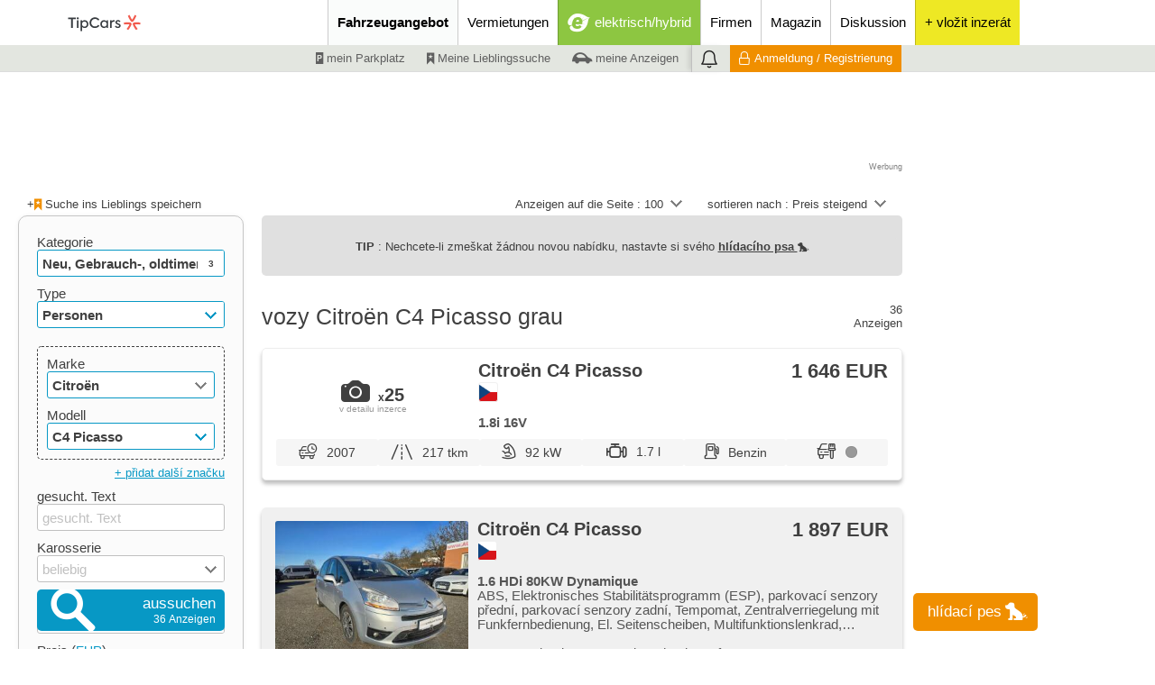

--- FILE ---
content_type: text/html; charset=cp1250
request_url: https://www.tipcars.de/citroen-c4-picasso/?farbe=grau
body_size: 37881
content:
<!DOCTYPE html>
<HTML>
	<HEAD>

		<TITLE>Vozy Citroën C4 Picasso grau | bazar a prodej vozů | TipCars.com</TITLE>

		<meta name="theme-color" content="#027aaf">
		<META name="description" content="Vozy Citroën C4 Picasso grau. Online bazar pro nové, ojeté a předváděcí vozy na TipCars.com - největší inzerce autobazarů v ČR.">
		<META name="robots" content="">
		<META http-equiv="Content-Type" content="text/html; charset=windows-1250">
		<META name="viewport" content="width=device-width,initial-scale=1">
		<META name="language" content="de">
		<META name="referrer" content="origin">
		<META name="seznam-wmt" content="qZm6iAcJ0hJiQvq89yxnZYF1qFfDHHrL">
		<META name="referrer" content="no-referrer-when-downgrade" id="referrer-policy-meta">

		<META property="og:url" content="">
					<META property="og:title" content="Vozy Citroën C4 Picasso grau | bazar a prodej vozů | TipCars.com">
					<META property="og:description" content="Vozy Citroën C4 Picasso grau. Online bazar pro nové, ojeté a předváděcí vozy na TipCars.com - největší inzerce autobazarů v ČR.">
<META property="og:type" content="article">
<LINK rel="alternate" href="https://www.tipcars.de/citroen-c4-picasso/"  hreflang="de-DE">
<LINK rel="alternate" href="https://www.tipcars.eu/citroen-c4-picasso/"  hreflang="x-default">
<LINK rel="alternate" href="https://www.tipcars.pl/citroen-c4-picasso/"  hreflang="pl-PL">
<LINK rel="alternate" href="https://www.tipcars.sk/citroen-c4-picasso/"  hreflang="sk-SK">
<LINK rel="alternate" href="https://www.tipcars.com/citroen-c4-picasso/"  hreflang="cs-CZ">
<META name="google-site-verification" content="KBdhlOX7LkX5Vc0au1QE3Ls31aDjj26_2Uz85azvlyY">
<META name="msvalidate.01" content="1CEEDBC3BB01F41B2C53A5DF2C2F89CA" />
<META name="facebook-domain-verification" content="alcaimppft41hcl1s1bthvtts88lmh" />

		<link rel="dns-prefetch" href="//img.tipcars.com">
		<link rel="dns-prefetch" href="//css.tipcars.com/css/">
		<link rel="dns-prefetch" href="//js.tipcars.com/js/">

		<LINK href="/css/1760696441/img/ownsvgfont/css/fontello.css" rel='stylesheet' type='text/css'>

		<STYLE>
			@font-face {
				font-family: 'IBMPlexSans';
				font-style: NORMAL;
				font-weight: 400;
				src: url('/css/moduly/font_ibm_plex/IBMPlexSans-Regular.ttf') format('truetype');
			}
			@font-face {
				font-family: 'IBMPlexSans';
				font-style: NORMAL;
				font-weight: 700;
				src: url('/css/moduly/font_ibm_plex/IBMPlexSans-Bold.ttf') format('truetype');
			}

		</STYLE>

		<LINK href="/css/1760696441/_slozenina_91e181cc8f98477bd7a90ab785186574.css" rel='stylesheet' type='text/css'><LINK href="/css/1760696441/_slozenina_0582454913b5d3984d0c85dc8474ff6e.css" rel='stylesheet' type='text/css'>
		<LINK href="/favicon.png" type="image/png" rel="icon">
		<LINK rel="shortcut icon" href="/favicon.ico" type="image/x-icon">


				<META name="msvalidate.01" content="1CEEDBC3BB01F41B2C53A5DF2C2F89CA">

		<SCRIPT type="text/javascript">
	function ObjektOnLoadJS(){
		this.natazeno = function(soubor){
			if(soubor != null){
				//console.log(soubor);
				this.data.zbyva_dotahnout--;
			}

			if(this.data.zbyva_dotahnout == 0){
				//var d = new Date(); var n = d.getTime(); console.log('po dotahnuti '+n); this.data.cas = n
				if(!ONLOADJS.data.spusteno) ONLOADJS.spusteniFci();
			}
		};
		this.spusteniFci = function(){

			if(ONLOADJS.data.spusteno) return false;
			ONLOADJS.data.spusteno = true;
			
			this.spousteneFce();

		};
		this.data = { pocet_natahovanych_scriptu : 0, zbyva_dotahnout : 0, spusteno : false };
	}
	var ONLOADJS = new ObjektOnLoadJS();
</SCRIPT>
		<!-- cookies lista start -->
				<SCRIPT src='https://cdn.cpex.cz/cmp/v2/cpex-cmp.min.js?cpexCmpAllowCloseButton=1'></SCRIPT>
		<SCRIPT type="text/javascript">
			window.didomiEventListeners = window.didomiEventListeners || [];
			window.didomiEventListeners.push({
				event: 'consent.changed',
				listener: function () {
					if(typeof SOUHLASY != "undefined") SOUHLASY.set();
				}
			});

			window.didomiOnReady = window.didomiOnReady || [];
			window.didomiOnReady.push(function (Didomi) {
			    // Call other functions on the SDK
			});
		</SCRIPT>
		<!-- cookies lista konec -->

		<SCRIPT type="text/javascript">
			var odkudPrisel = "";
			var dataLayer = [{"attributes":{"status":"nove,ojete,veterani","typ_inzeratu":"prodej","category":"osobni","brand":"citro\u00ebn","model":"c4 picasso","color":"seda","stk_valid":"ne","tuning":"ne","showroom_car":"ne","VAT":"ne","pohon_4x4":"ne","disabled":"ne","trailer_hitch":"ne","results_count":"36","pageLanguage":"de"},"dmpData":{"status":"nove,ojete,veterani","typ_inzeratu":"prodej","category":"osobni","brand":"citro\u00ebn","model":"c4 picasso","color":"seda","stk_valid":"ne","tuning":"ne","showroom_car":"ne","VAT":"ne","pohon_4x4":"ne","disabled":"ne","trailer_hitch":"ne","results_count":"36","pageLanguage":"de","device":"desktop","region_klient":"00","version":"live","group":"classifieds","serverAdresa":"www.tipcars.de","url":"www.tipcars.de\/citroen-c4-picasso\/?farbe=grau","template":"hledani"},"device":"desktop","pageLanguage":"de","region_klient":"00","version":"live","group":"classifieds","serverAdresa":"www.tipcars.de","url":"www.tipcars.de\/citroen-c4-picasso\/?farbe=grau","template":"hledani"}];

			function _ga(data_kategorie, data_akce, data_stitek){
				if(!SOUHLASY.get('ga')) return;
				dataLayer.push({'event':'GAevent', 'eventCategory':data_kategorie, 'eventAction':data_akce, 'eventLabel':data_stitek})
				/*gtag('event', data_akce, {
					'event_category' : data_kategorie,
					'event_label' : data_stitek
				});*/
			}
			function _cx(data_kategorie, data_akce, data_stitek){
				if(!SOUHLASY.get('ga')) return;
				dataLayer.push({'event':'Cxevent', 'eventCategory':data_kategorie, 'eventAction':data_akce, 'eventLabel':data_stitek})
			}
		</SCRIPT>

							<!-- Google Tag Manager -->
					<script>(function(w,d,s,l,i){w[l]=w[l]||[];w[l].push(
					{'gtm.start': new Date().getTime(),event:'gtm.js'}

					);var f=d.getElementsByTagName(s)[0],
					j=d.createElement(s),dl=l!='dataLayer'?'&l='+l:'';j.async=true;j.src=
					'https://www.googletagmanager.com/gtm.js?id='+i+dl;f.parentNode.insertBefore(j,f);
					})(window,document,'script','dataLayer','GTM-WF5WBBS');</script>
					<!-- End Google Tag Manager -->

					<!-- VLM GTM -->
					<script>(function(w,d,s,l,i){w[l]=w[l]||[];w[l].push(

					{'gtm.start': new Date().getTime(),event:'gtm.js'}
					);var f=d.getElementsByTagName(s)[0],
					j=d.createElement(s),dl=l!='dataLayer'?'&l='+l:'';j.async=true;j.src=
					'https://www.googletagmanager.com/gtm.js?id='+i+dl;f.parentNode.insertBefore(j,f);
					})(window,document,'script','dataLayer','GTM-P2SSW3B');</script>
					<!-- VLM GTM -->
				

	</HEAD>



	<BODY>

		<DIV class='zahlavi_lista_a'>
		</DIV>
		<DIV class='zahlavi_lista_b hide-S'>
		</DIV>

		<IMG class='logoi' src='//img.tipcars.com/ikona/_view/kosilka/logoi.png'>
<DIV class='zahlavi_menu sirka_naseho_obsahu'>

	<A href='/'>
		<DIV class='logo' style='position:relative; top:2px;'><svg width="151" height="47" viewBox="0 0 151 65" fill="none" xmlns="http://www.w3.org/2000/svg">
<g clip-path="url(#clip0_4989_15380)">
<path d="M117.208 33.2033C116.886 32.4258 116.201 31.8906 115.393 31.7594C114.346 31.5911 112.943 31.4497 111.201 31.4497C109.638 31.4497 107.799 31.5675 105.708 31.8873C105.708 31.995 105.701 32.1027 105.701 32.2104C105.701 33.1259 105.802 34.0178 105.987 34.8794C107.792 34.5933 109.54 34.4486 111.191 34.4486C112.01 34.4486 112.802 34.4823 113.55 34.553C113.839 34.5799 114.02 34.8828 113.899 35.1487C113.134 36.8114 111.879 39.0227 109.832 41.5605C110.571 42.2337 111.393 42.8193 112.275 43.3006C115.02 39.8642 116.463 36.9326 117.195 35.0444C117.423 34.452 117.453 33.7889 117.208 33.2033Z" fill="#F15B4E"></path>
<path d="M121.275 31.7463C120.648 31.8439 120.064 32.1502 119.678 32.6551C119.168 33.3248 119.047 34.1865 119.339 34.9539C119.718 35.9468 120.295 37.2393 121.165 38.7505C121.946 40.1103 122.97 41.6484 124.292 43.3044C125.175 42.8231 125.997 42.2374 126.735 41.5643C125.587 40.1406 124.587 38.6933 123.762 37.2594C123.352 36.5459 122.987 35.8458 122.671 35.1592C122.55 34.8933 122.718 34.5837 123.01 34.5601C124.826 34.3918 127.366 34.3783 130.581 34.8866C130.765 34.0249 130.866 33.133 130.866 32.2175C130.866 32.1098 130.859 32.0021 130.859 31.8944C126.52 31.228 123.272 31.44 121.275 31.7497V31.7463Z" fill="#F15B4E"></path>
<path d="M117.966 30.7836C118.799 30.8913 119.604 30.5649 120.121 29.9287C120.789 29.1041 121.614 27.9564 122.483 26.4451C123.265 25.0854 124.084 23.426 124.852 21.4503C124.007 20.9286 123.091 20.5079 122.127 20.1982C121.47 21.9081 120.721 23.5034 119.896 24.9373C119.487 25.6508 119.06 26.3172 118.624 26.9332C118.456 27.1721 118.104 27.1789 117.936 26.9399C116.883 25.4455 115.601 23.2443 114.433 20.1982C113.47 20.5079 112.557 20.932 111.708 21.4503C113.305 25.5532 115.111 28.2728 116.379 29.8513C116.775 30.3461 117.336 30.7029 117.963 30.7836H117.966Z" fill="#F15B4E"></path>
<path d="M24.7685 26.5325H20.1343V24.1226H31.9162V26.5325H27.2819V40.0293H24.7719V26.5325H24.7685Z" fill="#383D41"></path>
<path d="M33.3557 25.2837C33.3557 24.4019 34.0638 23.7119 34.9866 23.7119C35.9094 23.7119 36.5537 24.4019 36.5537 25.2837C36.5537 26.2093 35.8658 26.8993 34.9866 26.8993C34.1074 26.8993 33.3557 26.2093 33.3557 25.2837ZM36.1242 40.0292H33.7651V28.4274H36.1242V40.0292Z" fill="#383D41"></path>
<path d="M49.6006 29.9116C50.6946 31.0963 51.2516 32.5369 51.2516 34.2366C51.2516 35.9363 50.6946 37.3567 49.6006 38.5414C48.5066 39.7262 47.1342 40.3051 45.4798 40.3051C43.8254 40.3051 42.5402 39.6824 41.5301 38.4102V44.8052H39.1677V28.4239H41.5301V30.1034C42.5805 28.7908 43.9127 28.1445 45.4999 28.1445C47.0872 28.1445 48.5033 28.7268 49.6006 29.9116ZM47.8422 31.4598C47.1543 30.7059 46.255 30.3188 45.161 30.3188C44.0671 30.3188 43.1644 30.7059 42.4798 31.4598C41.8154 32.2138 41.4697 33.1158 41.4697 34.2164C41.4697 35.317 41.812 36.2628 42.4798 37.0134C43.1677 37.7673 44.0671 38.1342 45.161 38.1342C46.255 38.1342 47.1577 37.7673 47.8422 37.0134C48.5301 36.2594 48.8724 35.3136 48.8724 34.2164C48.8724 33.1192 48.5301 32.2138 47.8422 31.4598Z" fill="#383D41"></path>
<path d="M55.3959 37.9829C53.8288 36.4548 53.0334 34.5161 53.0334 32.1264C53.0334 29.7367 53.8288 27.7341 55.4361 26.1858C57.0469 24.614 58.9764 23.8398 61.2516 23.8398C62.6878 23.8398 63.9999 24.163 65.2214 24.7856C66.4462 25.4083 67.3892 26.2262 68.0771 27.2595L66.3153 28.8515C65.0066 27.108 63.3522 26.2464 61.3153 26.2464C59.7046 26.2464 58.3522 26.8051 57.2381 27.9259C56.1442 29.0467 55.5871 30.4435 55.5871 32.123C55.5871 33.8026 56.1241 35.1792 57.218 36.2562C58.312 37.3333 59.6643 37.8718 61.2952 37.8718C63.3757 37.8718 65.0939 37.0102 66.4026 35.2869L68.161 36.8385C66.6811 38.8849 64.1039 40.2615 61.1845 40.2615C58.8892 40.2615 56.9563 39.5076 55.3892 37.9795L55.3959 37.9829Z" fill="#383D41"></path>
<path d="M79.2015 28.4239H81.4766V40.0257H79.2015V38.4337C78.1511 39.6824 76.8189 40.3051 75.2518 40.3051C73.6008 40.3051 72.2048 39.7228 71.1109 38.5414C70.0169 37.3567 69.48 35.8926 69.48 34.1491C69.48 32.4056 70.0169 30.9853 71.1109 29.8443C72.2048 28.7032 73.6008 28.1445 75.2518 28.1445C76.8189 28.1445 78.1478 28.7672 79.2015 30.0395V28.4239ZM78.2585 36.9898C78.9666 36.2359 79.3088 35.3103 79.3088 34.213C79.3088 33.1158 78.9666 32.2104 78.2585 31.4565C77.5505 30.7025 76.6713 30.3155 75.5773 30.3155C74.4833 30.3155 73.5806 30.7025 72.8961 31.4565C72.2082 32.2104 71.8659 33.136 71.8659 34.2332C71.8659 35.3305 72.2082 36.2561 72.8961 37.01C73.584 37.7639 74.4833 38.1308 75.5773 38.1308C76.6713 38.1308 77.5505 37.7437 78.2585 36.9898Z" fill="#383D41"></path>
<path d="M84.5234 40.0293V28.4274H86.7785V30.0834C87.4664 28.7707 88.5604 28.1245 90.0637 28.1245C90.557 28.1245 91.0067 28.1885 91.4362 28.3197L91.2214 30.6219C90.8154 30.4705 90.3859 30.4065 89.9563 30.4065C88.1543 30.4065 86.8859 31.6552 86.8859 34.0887V40.0293H84.5234Z" fill="#383D41"></path>
<path d="M91.906 37.8753L93.4295 36.4987C94.1376 37.6397 95.2953 38.2624 96.3926 38.2624C97.4899 38.2624 98.302 37.6161 98.302 36.8218C98.302 36.2631 97.9798 35.8087 97.3154 35.4856C97.1208 35.3779 96.651 35.1827 95.9194 34.9033C95.2114 34.6004 94.7181 34.3883 94.4597 34.2369C93.2349 33.5907 92.6141 32.6449 92.6141 31.3726C92.6141 30.4033 92.9798 29.6089 93.6879 28.9829C94.4161 28.3602 95.3825 28.0371 96.5637 28.0371C98.2147 28.0371 99.4832 28.6396 100.362 29.8243L98.9899 31.2885C98.302 30.4504 97.4664 30.0196 96.4563 30.0196C95.4463 30.0196 94.9094 30.5783 94.9094 31.2885C94.9094 31.8472 95.2315 32.278 95.8758 32.5574L97.057 33.0521C97.7852 33.355 98.3221 33.5907 98.6879 33.7825C99.9966 34.4725 100.661 35.4385 100.661 36.7107C100.661 37.7238 100.255 38.5821 99.4597 39.2721C98.6644 39.9621 97.6141 40.3054 96.349 40.3054C94.5671 40.3054 92.8724 39.4875 91.906 37.8719V37.8753Z" fill="#383D41"></path>
</g>
<defs>
<clipPath id="clip0_4989_15380">
<rect width="151" height="47" fill="white"></rect>
</clipPath>
</defs>
</svg></DIV>
	</A>
	<I class='hlavni_menu_zastupce hide-XL show-S-inline icon-menu fs-velke float-r hide-print'></I>

	<DIV class='notifikace vertical_menu zvonek hide-XL show-S-inline hide-print'>
	<I class='icon-zvonek'></I>
	<DIV class="cislo hide">0</DIV>
</DIV>
	<DIV class='menu hide-S'>
		<DIV class='hlavni_menu'>

			<DIV class='hlavni'><A href='/fahrzeuge-zum-verkauf/' title='Fahrzeuge zum Verkauf' id='tcmenu_vozidla_k_prodeji' class='plr-XL-10 plr-M-5 aktivni' data-kategorie="Horní menu" data-akce="Fahrzeugangebot" data-stitek="">Fahrzeugangebot</A>	<DIV id='hover_hlavniho_menu'>
		<DIV id='hover_hlavniho_menu_menu'>
			<DIV id='hover_vozidla_k_prodeji'>
				<A href='/fahrzeuge-zum-verkauf/' class='fs-tucne' data-kategorie="Horní menu" data-akce="Hover nabídka vozidel k prodeji" data-stitek="Fahrzeugangebot">Fahrzeugangebot</A>
											<A href='/neu/' data-kategorie="Horní menu" data-akce="Hover nabídka vozidel k prodeji" data-stitek="Neu">Neu</A>
													<A href='/gebrauch/' data-kategorie="Horní menu" data-akce="Hover nabídka vozidel k prodeji" data-stitek="Gebrauch-">Gebrauch-</A>
													<A href='/unfallzg/' data-kategorie="Horní menu" data-akce="Hover nabídka vozidel k prodeji" data-stitek="Unfallzg">Unfallzg</A>
													<A href='/oldtimer/' data-kategorie="Horní menu" data-akce="Hover nabídka vozidel k prodeji" data-stitek="oldtimer">oldtimer</A>
													<A href='/ersatzteile/' data-kategorie="Horní menu" data-akce="Hover nabídka vozidel k prodeji" data-stitek="Ersatzteile">Ersatzteile</A>
													<A href='/zubehor/' data-kategorie="Horní menu" data-akce="Hover nabídka vozidel k prodeji" data-stitek="Zubehör">Zubehör</A>
									</DIV>
					</DIV>
	</DIV></DIV><DIV class='hlavni'><A href='/vermietung-operativ-leasing/' title='Fahrzeuge zur Vermietung oder zum operativen Leasing' id='tcmenu_vozidla_k_pronajmu' class='plr-XL-10 plr-M-5' data-kategorie="Horní menu" data-akce="Vermietungen" data-stitek="">Vermietungen</A></DIV><DIV class='hlavni elektromobil'><A href='/elektromobil/' title='elektrisch/hybrid' id='tcmenu_elektromobil' class='plr-XL-10 plr-M-10 fs-bile' data-kategorie="Horní menu" data-akce="elektrisch/hybrid" data-stitek=""><I class='icon-e_lektro fs-nejvetsi'></I><SPAN>elektrisch/hybrid</SPAN></A></DIV><DIV class='hlavni'><A href='/firmen/' title='firmen' id='tcmenu_firmy' class='plr-XL-10 plr-M-5' data-kategorie="Horní menu" data-akce="Firmen" data-stitek="">Firmen</A></DIV><DIV class='hlavni'><A href='/magazin/' title='Magazin' id='tcmenu_magazin' class='plr-XL-10 plr-M-5' data-kategorie="Horní menu" data-akce="Magazin" data-stitek="">Magazin</A></DIV><DIV class='hlavni'><A href='/forum/' title='Diskussion' id='tcmenu_forum' class='plr-XL-10 plr-M-5' data-kategorie="Horní menu" data-akce="Diskussion" data-stitek="">Diskussion</A></DIV><DIV class='hlavni pridej_jednorazovy doprostred' style='background:#eee824'><A href='/mein-tipcars/insertion/?zapis' rel='nofollow' data-kategorie="Homepage" data-akce="Vložit inzerát" data-stitek="Reklama z hlavního menu" title='neue Anzeige aufgeben'><DIV class='ikonou inline borad-50p fs-extravelke' style='background:#eee824; width:30px; margin-top:10px;height:30px; line-height:30px;'>+</DIV><DIV class='slovem'>+ vložit inzerát</DIV></A></DIV>
		</DIV>
	</DIV>


    <DIV class='clear'></DIV>
	<DIV class='menu hide-S'>

		<DIV class='uzivatelske_menu doprava'>

			<DIV>
												<A href='/mein-tipcars/parkplatz/' class='inline  pt-2  h-100 fs-lh plr-10 fs-tmavesede pointer fs-male' rel="nofollow" data-kategorie="Spodní menu" data-akce="moje parkoviště" data-stitek="vozidla_k_prodeji"><I class='icon-parkoviste rt-2'></I> mein Parkplatz</A>
															<A href='/mein-tipcars/aufsuchen/' class='inline  pt-2  h-100 fs-lh plr-10 fs-tmavesede pointer fs-male' rel="nofollow" data-kategorie="Spodní menu" data-akce="moje oblíbené hledání" data-stitek="vozidla_k_prodeji"><I class='icon-oblibene rt-1'></I> Meine Lieblingssuche</A>
															<A href='/mein-tipcars/insertion/' class='inline  pt-2  h-100 fs-lh plr-10 fs-tmavesede pointer fs-male' rel="nofollow" data-kategorie="Spodní menu" data-akce="moje inzerce" data-stitek="vozidla_k_prodeji"><I class='icon-vozidlo_a fs-nejmensi rt-1'></I> meine Anzeigen</A>
														<DIV class='notifikace horizontal_menu zvonek'>
	<I class='icon-zvonek'></I>
	<DIV class="cislo hide">0</DIV>
</DIV>
							<A href='/mein-tipcars/anmeldung/' rel="nofollow" class='inline fs-male h-100 pt-2 fs-lh plr-10 fs-bile bs-oranzove pointer prihlaseni hover'><I class='icon-prihlaseni rt-2 inline fs-stredni mr-5'></I>Anmeldung  / Registrierung</A>
						


			</DIV>

		</DIV>

	</DIV>
</DIV>

</DIV>



<DIV class='menu_vertikalni_clona'></DIV>
<DIV class='menu_vertikalni'>

	<DIV class='hlava relative' style='border-bottom:1px solid #383d41'>
		<A href='/'><DIV class='logo'></DIV></A>
		<I class='icon-cross fs-velke pointer hide_vertikal'></I>
	</DIV>

	<DIV class='hlavni_menu'>
		<A rel="nofollow" title='Fahrzeuge zum Verkauf' class=' aktivni fs-tucne' onClick="VERTIKALNI_MENU.mobilniPodMenuZobraz('tcmenu_vozidla_k_prodeji')" name='tcmenu_vozidla_k_prodeji' data-kategorie="Vertikální menu" data-akce="Fahrzeugangebot" data-stitek="">Fahrzeugangebot<i class="icon-sipka_dolu rt2 pr-5" style="float:right"></i></A>							<A href='/neu/' class=' hide podmenu' name='tcmenu_vozidla_k_prodeji'  data-kategorie="Vertikální menu" data-akce="Neu" data-stitek="Neu">Neu</A>
													<A href='/gebrauch/' class=' hide podmenu' name='tcmenu_vozidla_k_prodeji'  data-kategorie="Vertikální menu" data-akce="Gebrauch-" data-stitek="Gebrauch-">Gebrauch-</A>
													<A href='/unfallzg/' class=' hide podmenu' name='tcmenu_vozidla_k_prodeji'  data-kategorie="Vertikální menu" data-akce="Unfallzg" data-stitek="Unfallzg">Unfallzg</A>
													<A href='/oldtimer/' class=' hide podmenu' name='tcmenu_vozidla_k_prodeji'  data-kategorie="Vertikální menu" data-akce="oldtimer" data-stitek="oldtimer">oldtimer</A>
													<A href='/ersatzteile/' class=' hide podmenu' name='tcmenu_vozidla_k_prodeji'  data-kategorie="Vertikální menu" data-akce="Ersatzteile" data-stitek="Ersatzteile">Ersatzteile</A>
													<A href='/zubehor/' class=' hide podmenu' name='tcmenu_vozidla_k_prodeji'  data-kategorie="Vertikální menu" data-akce="Zubehör" data-stitek="Zubehör">Zubehör</A>
						<A href='/vermietung-operativ-leasing/' title='Fahrzeuge zur Vermietung oder zum operativen Leasing' class=' fs-tucne' data-kategorie="Vertikální menu" data-akce="Vermietungen" data-stitek="">Vermietungen</A><A href='/elektromobil/' title='elektrisch/hybrid' class=' fs-tucne' data-kategorie="Vertikální menu" data-akce="elektrisch/hybrid" data-stitek="">elektrisch/hybrid</A><A href='/firmen/' title='firmen' class=' fs-tucne' data-kategorie="Vertikální menu" data-akce="Firmen" data-stitek="">Firmen</A><A href='/magazin/' title='Magazin' class=' fs-tucne' data-kategorie="Vertikální menu" data-akce="Magazin" data-stitek="">Magazin</A><A href='/forum/' title='Diskussion' class=' fs-tucne' data-kategorie="Vertikální menu" data-akce="Diskussion" data-stitek="">Diskussion</A>
		
	</DIV>

	<DIV class='profil bs-oranzove'>
		<DIV class='avatar' style="background-image:url('/avatar/0/avatar.jpg?')"></DIV>

		<DIV class='uzivatel doprava'>
			<SPAN class='fs-tluste'>nicht angemeldeter Benutzer</SPAN><BR><BR><SPAN class='fs-podtrzene prihlaseni_center fs-bile fs-male pointer'>Anmeldung  / Registrierung</SPAN>		</DIV>

					<DIV class='clear'></DIV>
			<A href='/mein-tipcars/insertion/?zapis&prihlasitponajeti' rel='nofollow' data-kategorie="Vertikální menu" data-akce="Vložit inzerát" data-stitek="Tlačítko v menu" class='bs-oranzove fs-bile borad-5 pointer mb-20 pt-10 pb-10 ml-20 mr-20 doprostred fs-tucne block' style='border:1px solid #ffffff'>vložit inzerát</A>
		
		<DIV class='clear'></DIV>
	</DIV>

	<DIV class='uzivatelske_menu'>
		<A href='/mein-tipcars/parkplatz/' rel="nofollow" class=' fs-tucne' name='parkoviste' ><i class="icon-parkoviste rt2 pr-5"></i>mein Parkplatz</A>                                <A href='/mein-tipcars/vergleich/' rel="nofollow" class=' hide podmenu' name='parkoviste'  style="padding-left: 38px !important"  data-kategorie="Vertikální menu" data-akce="Vergleich" data-stitek="">Vergleich</A><A href='/mein-tipcars/aufsuchen/' rel="nofollow" class=' fs-tucne' name='hledani' ><i class="icon-oblibene rt2 pr-5"></i>Meine Lieblingssuche</A>	</DIV>

</DIV>


		<DIV class='telo_webu'>
				<DIV class='sirka_naseho_obsahu'>

		<DIV class='amalker amalker_pc_vypis_nahore' aplikace="F" pozice="V1" firma=""></DIV>
		<DIV class='doprostred'><DIV class='amalker amalker_mobil_vypis_nahore' aplikace="E" pozice="M1" firma=""></DIV></DIV>
		<DIV class='mt-XL-20 mt-S-0 pt-10 mb-5 sl-12'>
			<DIV class='sl-XL-f mfz-XL-20  sl-M-f mfz-M-10  sl-S-f mfz-S-5  sl-XS-f mfz-XS-0  pl-10 fs-male'>
											<DIV class='oblibene_info inline  float-XL-l  float-S-r mt-S-10 mb-S-10 pr-S-10'>
								<DIV class='je_oblibene float-l fs-sede hide'><I class='icon-oblibene rt2'></I> Das ist Ihre Lieblingssuche</DIV>
								<DIV class='hover inline pointer float-l ulozit_do_oblibenych '>+<I class='icon-oblibene rt1 fs-oranzove'></I> Suche ins Lieblings speichern</DIV>
							</DIV>
									</DIV>
			<DIV class='sl-XL-z mfz-XL-20  sl-M-z mfz-M-10  sl-S-z mfz-S-5  sl-XS-z mfz-XS-0 pl-10 pr-10  fs-male hide-S'>
				<DIV class='hide-XL  show-S  inline float-r fs-male mb-10 mt-10'><I class='icon-oko'></I></DIV>
				<DIV class='hide-XL  show-S  clear'></DIV>

				<DIV class='inline pointer  mt-S-10 float-r'><DIV class='ownselect2 razeni' id='razeni' name='razeni' onChange="_ga('hledani_vozidel', 'zmena_razeni', $('[name=razeni]:visible').ownSelect2('value')); VOZIDLA_K_PRODEJI.vyhledatFormular(); " automaticalyaddfilledclass='false'><UL><LI val='n1-9'  kod='n1-9' >Name steigend</LI><LI val='n9-1'  kod='n9-1' >Name abgesteigend</LI><LI val='c1-9'  kod='c1-9' selected>Preis steigend</LI><LI val='c9-1'  kod='c9-1' >Preis abgesteigend</LI><LI val='r1-9'  kod='r1-9' >Jahr steigend</LI><LI val='r9-1'  kod='r9-1' >Jahr abgesteigend</LI><LI val='t1-9'  kod='t1-9' >Tachometer steigend</LI><LI val='t9-1'  kod='t9-1' >Tachometer abgesteigend</LI><LI val='d9-1'  kod='d9-1' >stáří inzerátu steigend</LI><LI val='d1-9'  kod='d1-9' >stáří inzerátu abgesteigend</LI></UL>sortieren nach : <DIV>Preis steigend<U><I class='arrow'></I></U></DIV></DIV></DIV>
				<DIV class='inline pointer  mt-S-10 mr-20 float-r'><DIV class='ownselect2 razeni' id='strankovani' name='strankovani' onChange='VOZIDLA_K_PRODEJI.vyhledatFormular()' automaticalyaddfilledclass='false'><UL><LI val='10'>10</LI><LI val='15'>15</LI><LI val='20'>20</LI><LI val='30'>30</LI><LI val='50'>50</LI><LI val='100' selected>100</LI><LI val='200'>200</LI><LI val='300'>300</LI><LI val='500'>500</LI></UL>Anzeigen auf die Seite : <DIV>100<U><I class='arrow'></I></U></DIV></DIV></DIV>
											</DIV>
		</DIV>
		

		<DIV name="hlidaci_pes" class='hlidaci_pes_dole  bs-oranzove inline pointer fs-velke fs-bile borad-5' ><SPAN class="float-l hlidaci_pes_nadpis">hlídací pes</SPAN><I class='hlidaci_pes_ikona icon-pes fs-XL-nejvetsi ml-10'></I> </DIV>


		<DIV class='identifikatory_pes'></DIV>	
						
		<DIV class='informace_pes_dole'></DIV>	
		<DIV class='hledaci_pes_clona hide'></DIV>
		<DIV class="hledaci_pes_lightbox borad-5 form fs-bile " id="hlidaci_pes_popup">
			<H3 class="mb-10 fs-bile mt-10">hlídací pes</H3>
			<DIV class="oddelovac_pes mt-5 mb-5"></DIV>
			<DIV class="pojmenovani_hledaciho_psa fs-velke mb-10 inline w-100">
				<label>pojmenujte si mě:</label>
				<INPUT type='text' class='titulek_vybrat fs-tucne float-l pl-10' name='titulek' value='můj 1. hlídací pes'>
			</DIV>
				
					
			<DIV class="w-70 float-l mb-5 fs-16px mt-10">Dostávejte e-mailem upozornění na nové inzeráty s preferovanými <SPAN class="zobrazit_formular_pro_vyhledavani fs-podtrhnute pointer fs-tucne">parametry</SPAN>.</DIV>
					
			<DIV class="float-r w-24 "><I class="icon-pes fs-50px"></I>
				<DIV class="kdo_jsem_vyhledat_formular_hledaci_pes fs-tucne fs-bile fs-podtrhnute pointer  doprostred">Kdo jsem?</DIV>
			</DIV>
			

			<DIV class='fs-velke inline  fs-bile'>zadejte Ihr E-mail:
				<i class="icon-hvezdicka hvezdicka_pes fs-bile"></i>

									<INPUT type='hidden' name='email_prihlaseny' class="obsah_email email_prihlaseny" value=''>
					<INPUT type='text' name='email_dole' placeholder="zadejte svůj e-mail" class='obsah_email pl-10 fs-tucne email_dole  width_email_mensi float-l inline' value=''>
							</DIV>
					
			<DIV class="souhlas_hledaci_pes mb-10"> 
				<label class="fs-bile">vložením poptávky souhlasím se <a class="fs-tucne fs-bile fs-podtrhnute pointer" href="/dokument/?Zasady_zpracovani_osobnich_udaju_EBM_system_pdf&20240927" rel='nofollow' target='_blank'>zpracováním osobních údajů</a></label>
			</DIV>

			
			<DIV class="oddelovac_pes mt-10"></DIV>
			<BUTTON class='potvrzeni_psa velke bs-oranzove fs-stredni float-r h30 w-50 mt-10 mb-5 pl-40 pb-7 pr-13 ' data-kategorie="Založení poptávky"  data-akce="2. krok" data-stitek="Formulář"><I class='icon-ok  fs-extravelke'></I><SPAN class="">nastavit</SPAN></BUTTON>

			<BUTTON type="button" class=" hledaci_pes_lightbox-close fs-bile float-l mt-5 fs-podtrhnute">zavřít</BUTTON>
		

		</DIV>

					<div class="hlaska_pes hide">
				<div class="cover_pes"></div>
				<div class="vyskakovaci_pes_hlavni_obsah px-XL-20">
					<div class="hlavicka_cover_pes doprostred fs-nejvetsi fs-tucne">
						Nemužete najít své auto?
					</div>

					<DIV class="oddelovac mt-10 mb-20"></DIV>

					<div class="telo_cover_pes  float-l">
						<div class="float-r"> <i class="icon-pes doprostred icona_psa_zmenseni"></i></div>
						<div class="mb-10 fs-velke w-70 zalozte_si_psa">Založte si svého <SPAN class="fs-tucne">hlídacího psa!</SPAN></div>
						<SPAN class="kdo_jsem_vyhledat_formular_hledaci_pes kdo_jsem_pes fs-tucne fs-podtrhnute pointer ">Kdo jsem?</SPAN>
						<div class="mb-10 w-70 vyskakovaci_pes_nevite_kdo_jsem">Nevíte kdo jsem? Pro více informací klikněte <SPAN class="fs-tucne fs-podtrhnute pointer kdo_jsem_vyhledat_formular_hledaci_pes">zde</SPAN></div>
						<div class="mb-20 w-70 staci_pojmenovat">Je to velice jednoduché, stačí si pojmenovat svého <SPAN class="fs-tucne">hlídacího psa</SPAN>, a potom už jen zadat svůj <SPAN class="fs-tucne">e-mail</SPAN></div>

					</div>

					<div class="zadani_email_cove_pes  w-100 ">

						<DIV class="pojmenovani_hledaciho_psa  doprostred fs-velke mb-10 inline w-100">
							<label class="float-l pojmenovani_hledaciho_psa zadani_doprostred">Pojmenujte si mě:</label>
							<br>
							<INPUT type='text' class='titulek_vybrat w-50 hledaci_pes_pojmenovani_email pojmenovani_hledaciho_psa fs-tucne float-l pl-10  zadani_doprostred'  name='titulek_hlaska' value='Můj 1. hlídací pes'>
						</DIV>



						<DIV class="pojmenovani_hledaciho_psa  doprostred fs-velke mb-10 inline w-100">
							<label class="float-l pojmenovani_hledaciho_psa zadani_doprostred">	Zadejte Ihr E-mail: <i class="icon-hvezdicka hvezdicka_pes_okno relative"></i></label>
										<br>
									</SPAN>
																			<INPUT type='hidden' name='email_prihlaseny' class="obsah_email email_prihlaseny" value=''>
										<INPUT type='text' name='email_hlaska' placeholder="Zadejte svůj e-mail" class='obsah_email email_hlaska pojmenovani_hledaciho_psa hledaci_pes_pojmenovani_email zadani_doprostred w-50 pl-10 fs-tucne  width_email_mensi float-l inline'>
									
						</DIV>

					</div>
					<DIV class="oddelovac mt-10 mb-10"></DIV>
					<BUTTON class='potvrzeni_psa_pop_up  velke bs-oranzove fs-velke float-r h30   pl-40  pr-13 '><I class='icon-ok hledaci_pes_hledaci_pes_ok_pop_up fs-extravelke'></I><SPAN class="">nastavit</SPAN></BUTTON>
					<BUTTON type="button" class=" lightbox_close_vyskakovaci_pes fs-bile float-l">zavřít</BUTTON>
				</div>
			</div>
		

		<DIV class='odstavec'>
			<DIV class='sloupec_s_formularem sl-XL-f mfz-XL-20  sl-M-f mfz-M-10  sl-S-f mfz-S-5 hide-S mb-S-5  sl-XS-f mfz-XS-0  blok px-20 relative'>

				<DIV class='form' id='formular' url_format='/[__istav__/][__vozidlo__/][__znacka_model__/][__karoserie__/][__palivo__/]?[__ostatni_parametry__]&[__text__]' default_if='/' default_url='/angebot-von-fahrzeuge/'>
	
	<DIV class='obsah_formulare'>	
						<LABEL>Kategorie</LABEL>
				<BR>
			<DIV class='ownselect2 w-100' id='istav' name='istav' multiple onChange='FORMULAR.data.zmena_na_prvku = "istav";VOZIDLA_K_PRODEJI.zmenaIstav()' ownselect-onclearoptions="VOZIDLA_K_PRODEJI.multiIStavKlik_pole(['O','N'])" count noneselected='beliebig'><UL><LI val='neu'  kod='N'   selected ownselect-click="VOZIDLA_K_PRODEJI.multiIStavKlik('N')"><I></I>Neu</LI><LI val='gebrauch'  kod='O'   selected ownselect-click="VOZIDLA_K_PRODEJI.multiIStavKlik('O')"><I></I>Gebrauch-</LI><LI val='unfallzg'  kod='H'    ownselect-click="VOZIDLA_K_PRODEJI.multiIStavKlik('H')"><I></I><A href='/unfallzg/'>Unfallzg</A></LI><LI val='oldtimer'  kod='V'   selected ownselect-click="VOZIDLA_K_PRODEJI.multiIStavKlik('V')"><I></I><A href='/oldtimer/'>oldtimer</A></LI><LI val='ersatzteile'  kod='D' style='border-top:1px dashed #c0c0c0' class='radio'  ownselect-click="VOZIDLA_K_PRODEJI.multiIStavKlik('D')"><I></I><A href='/ersatzteile/'>Ersatzteile</A></LI><LI val='zubehor'  kod='P'  class='radio'  ownselect-click="VOZIDLA_K_PRODEJI.multiIStavKlik('P')"><I></I><A href='/zubehor/'>Zubehör</A></LI></UL><DIV>Neu,Gebrauch-,oldtimer<U><I class='arrow'></I></U></DIV></DIV>				<DIV class='mezera ' za_prvkem='istav_select'></DIV>
							<LABEL>Type</LABEL>
				<BR>
			<DIV class='ownselect2 w-100' id='vozidlo' name='vozidlo' onChange='FORMULAR.data.zmena_na_prvku = "vozidlo";VOZIDLA_K_PRODEJI.zmenaVozidlo()' noneselected='beliebig'><UL><LI val='personen'  kod='A' selected><A href='/'>Personen</A></LI><LI val='nutz'  kod='C' ><A href='/nutz/'>Nutz</A></LI><LI val='lkw'  kod='D' ><A href='/lkw/'>Lkw</A></LI><LI val='busse'  kod='E' ><A href='/busse/'>Busse</A></LI><LI val='wohnwagen'  kod='F' ><A href='/wohnwagen/'>Wohnwagen</A></LI><LI val='anhange'  kod='G' ><A href='/anhange/'>Anhange</A></LI><LI val='motorrader'  kod='J' ><A href='/motorrader/'>Motorräder</A></LI><LI val='arbeitsmaschinen'  kod='S' ><A href='/arbeitsmaschinen/'>Arbeitsmaschinen</A></LI><LI val='andere'  kod='L' ><A href='/andere/'>Andere</A></LI></UL><DIV>Personen<U><I class='arrow'></I></U></DIV></DIV>				<DIV class='mezera ' za_prvkem='vozidlo_select'></DIV>
									<DIV class='px-10 borad-5 mt-10 relative znacka_model xfs-bile' style='border:1px dashed #404040;' uni_kod='17686081964593'>
							<I class='icon-cross pointer float-r odstraneni_prvku_znacka_model' title='zrušit'></I>
							<DIV class='clear'></DIV>
											<LABEL>Marke</LABEL>
				<BR>
			
				<DIV class='znacka_prvek_vybirani inline hide' style='' uni_kod='17686081964593'>

					<SPAN class='key_buffer hide'></SPAN>
					<DIV class='velke'>

															<DIV class='inline znacka_velka px-10 plr-10 nowrap pointer doprostred-XL doleva-S ' kod='AA' poradi='16'>
										<SPAN class='logoz inline mb-XL-10 mb-S-0' style="background-image:url('//img.tipcars.com/ikona/img/loga_znacek/108x40/AA.png?2024_09_30');"></SPAN><BR class='hide-S'><FONT>Alfa Romeo</FONT><BR class='hide-S'><SPAN class='hide-XL-inline show-S-inline'>&nbsp;</SPAN><SPAN class='vycty_cislo'>(1)</SPAN>
									</DIV>
																		<A href='/alfa-romeo/' style='display:none;'>Alfa Romeo</A>
																		<DIV class='inline znacka_velka px-10 plr-10 nowrap pointer doprostred-XL doleva-S ' kod='AB' poradi='1'>
										<SPAN class='logoz inline mb-XL-10 mb-S-0' style="background-image:url('//img.tipcars.com/ikona/img/loga_znacek/108x40/AB.png?2024_09_30');"></SPAN><BR class='hide-S'><FONT>Audi</FONT><BR class='hide-S'><SPAN class='hide-XL-inline show-S-inline'>&nbsp;</SPAN><SPAN class='vycty_cislo'>(1)</SPAN>
									</DIV>
																		<A href='/audi/' style='display:none;'>Audi</A>
																		<DIV class='inline znacka_velka px-10 plr-10 nowrap pointer doprostred-XL doleva-S ' kod='AE' poradi='2'>
										<SPAN class='logoz inline mb-XL-10 mb-S-0' style="background-image:url('//img.tipcars.com/ikona/img/loga_znacek/108x40/AE.png?2024_09_30');"></SPAN><BR class='hide-S'><FONT>BMW</FONT><BR class='hide-S'><SPAN class='hide-XL-inline show-S-inline'>&nbsp;</SPAN><SPAN class='vycty_cislo'>(1)</SPAN>
									</DIV>
																		<A href='/bmw/' style='display:none;'>BMW</A>
																		<DIV class='inline znacka_velka px-10 plr-10 nowrap pointer doprostred-XL doleva-S ' kod='AR' poradi='23'>
										<SPAN class='logoz inline mb-XL-10 mb-S-0' style="background-image:url('//img.tipcars.com/ikona/img/loga_znacek/108x40/AR.png?2024_09_30');"></SPAN><BR class='hide-S'><FONT>Chevrolet</FONT><BR class='hide-S'><SPAN class='hide-XL-inline show-S-inline'>&nbsp;</SPAN><SPAN class='vycty_cislo'>(1)</SPAN>
									</DIV>
																		<A href='/chevrolet/' style='display:none;'>Chevrolet</A>
																		<DIV class='inline znacka_velka px-10 plr-10 nowrap pointer doprostred-XL doleva-S vybrane' kod='AI' poradi='6'>
										<SPAN class='logoz inline mb-XL-10 mb-S-0' style="background-image:url('//img.tipcars.com/ikona/img/loga_znacek/108x40/AI.png?2024_09_30');"></SPAN><BR class='hide-S'><FONT>Citroën</FONT><BR class='hide-S'><SPAN class='hide-XL-inline show-S-inline'>&nbsp;</SPAN><SPAN class='vycty_cislo'>(1)</SPAN>
									</DIV>
																		<A href='/citroen/' style='display:none;'>Citroën</A>
																		<DIV class='inline znacka_velka px-10 plr-10 nowrap pointer doprostred-XL doleva-S ' kod='AJ' poradi='22'>
										<SPAN class='logoz inline mb-XL-10 mb-S-0' style="background-image:url('//img.tipcars.com/ikona/img/loga_znacek/108x40/AJ.png?2024_09_30');"></SPAN><BR class='hide-S'><FONT>Dacia</FONT><BR class='hide-S'><SPAN class='hide-XL-inline show-S-inline'>&nbsp;</SPAN><SPAN class='vycty_cislo'>(1)</SPAN>
									</DIV>
																		<A href='/dacia/' style='display:none;'>Dacia</A>
																		<DIV class='inline znacka_velka px-10 plr-10 nowrap pointer doprostred-XL doleva-S ' kod='AN' poradi='10'>
										<SPAN class='logoz inline mb-XL-10 mb-S-0' style="background-image:url('//img.tipcars.com/ikona/img/loga_znacek/108x40/AN.png?2024_09_30');"></SPAN><BR class='hide-S'><FONT>Fiat</FONT><BR class='hide-S'><SPAN class='hide-XL-inline show-S-inline'>&nbsp;</SPAN><SPAN class='vycty_cislo'>(1)</SPAN>
									</DIV>
																		<A href='/fiat/' style='display:none;'>Fiat</A>
																		<DIV class='inline znacka_velka px-10 plr-10 nowrap pointer doprostred-XL doleva-S ' kod='AO' poradi='7'>
										<SPAN class='logoz inline mb-XL-10 mb-S-0' style="background-image:url('//img.tipcars.com/ikona/img/loga_znacek/108x40/AO.png?2024_09_30');"></SPAN><BR class='hide-S'><FONT>Ford</FONT><BR class='hide-S'><SPAN class='hide-XL-inline show-S-inline'>&nbsp;</SPAN><SPAN class='vycty_cislo'>(1)</SPAN>
									</DIV>
																		<A href='/ford/' style='display:none;'>Ford</A>
																		<DIV class='inline znacka_velka px-10 plr-10 nowrap pointer doprostred-XL doleva-S ' kod='AQ' poradi='13'>
										<SPAN class='logoz inline mb-XL-10 mb-S-0' style="background-image:url('//img.tipcars.com/ikona/img/loga_znacek/108x40/AQ.png?2024_09_30');"></SPAN><BR class='hide-S'><FONT>Hyundai</FONT><BR class='hide-S'><SPAN class='hide-XL-inline show-S-inline'>&nbsp;</SPAN><SPAN class='vycty_cislo'>(1)</SPAN>
									</DIV>
																		<A href='/hyundai/' style='display:none;'>Hyundai</A>
																		<DIV class='inline znacka_velka px-10 plr-10 nowrap pointer doprostred-XL doleva-S ' kod='AU' poradi='14'>
										<SPAN class='logoz inline mb-XL-10 mb-S-0' style="background-image:url('//img.tipcars.com/ikona/img/loga_znacek/108x40/AU.png?2024_09_30');"></SPAN><BR class='hide-S'><FONT>Kia</FONT><BR class='hide-S'><SPAN class='hide-XL-inline show-S-inline'>&nbsp;</SPAN><SPAN class='vycty_cislo'>(1)</SPAN>
									</DIV>
																		<A href='/kia/' style='display:none;'>Kia</A>
																		<DIV class='inline znacka_velka px-10 plr-10 nowrap pointer doprostred-XL doleva-S ' kod='AX' poradi='19'>
										<SPAN class='logoz inline mb-XL-10 mb-S-0' style="background-image:url('//img.tipcars.com/ikona/img/loga_znacek/108x40/AX.png?2024_09_30');"></SPAN><BR class='hide-S'><FONT>Lexus</FONT><BR class='hide-S'><SPAN class='hide-XL-inline show-S-inline'>&nbsp;</SPAN><SPAN class='vycty_cislo'>(1)</SPAN>
									</DIV>
																		<A href='/lexus/' style='display:none;'>Lexus</A>
																		<DIV class='inline znacka_velka px-10 plr-10 nowrap pointer doprostred-XL doleva-S ' kod='AZ' poradi='17'>
										<SPAN class='logoz inline mb-XL-10 mb-S-0' style="background-image:url('//img.tipcars.com/ikona/img/loga_znacek/108x40/AZ.png?2024_09_30');"></SPAN><BR class='hide-S'><FONT>Mazda</FONT><BR class='hide-S'><SPAN class='hide-XL-inline show-S-inline'>&nbsp;</SPAN><SPAN class='vycty_cislo'>(1)</SPAN>
									</DIV>
																		<A href='/mazda/' style='display:none;'>Mazda</A>
																		<DIV class='inline znacka_velka px-10 plr-10 nowrap pointer doprostred-XL doleva-S ' kod='BA' poradi='4'>
										<SPAN class='logoz inline mb-XL-10 mb-S-0' style="background-image:url('//img.tipcars.com/ikona/img/loga_znacek/108x40/BA.png?2024_09_30');"></SPAN><BR class='hide-S'><FONT>Mercedes-Benz</FONT><BR class='hide-S'><SPAN class='hide-XL-inline show-S-inline'>&nbsp;</SPAN><SPAN class='vycty_cislo'>(1)</SPAN>
									</DIV>
																		<A href='/mercedes-benz/' style='display:none;'>Mercedes-Benz</A>
																		<DIV class='inline znacka_velka px-10 plr-10 nowrap pointer doprostred-XL doleva-S ' kod='BE' poradi='18'>
										<SPAN class='logoz inline mb-XL-10 mb-S-0' style="background-image:url('//img.tipcars.com/ikona/img/loga_znacek/108x40/BE.png?2024_09_30');"></SPAN><BR class='hide-S'><FONT>Nissan</FONT><BR class='hide-S'><SPAN class='hide-XL-inline show-S-inline'>&nbsp;</SPAN><SPAN class='vycty_cislo'>(1)</SPAN>
									</DIV>
																		<A href='/nissan/' style='display:none;'>Nissan</A>
																		<DIV class='inline znacka_velka px-10 plr-10 nowrap pointer doprostred-XL doleva-S ' kod='BG' poradi='12'>
										<SPAN class='logoz inline mb-XL-10 mb-S-0' style="background-image:url('//img.tipcars.com/ikona/img/loga_znacek/108x40/BG.png?2024_09_30');"></SPAN><BR class='hide-S'><FONT>Opel</FONT><BR class='hide-S'><SPAN class='hide-XL-inline show-S-inline'>&nbsp;</SPAN><SPAN class='vycty_cislo'>(1)</SPAN>
									</DIV>
																		<A href='/opel/' style='display:none;'>Opel</A>
																		<DIV class='inline znacka_velka px-10 plr-10 nowrap pointer doprostred-XL doleva-S ' kod='BH' poradi='9'>
										<SPAN class='logoz inline mb-XL-10 mb-S-0' style="background-image:url('//img.tipcars.com/ikona/img/loga_znacek/108x40/BH.png?2024_09_30');"></SPAN><BR class='hide-S'><FONT>Peugeot</FONT><BR class='hide-S'><SPAN class='hide-XL-inline show-S-inline'>&nbsp;</SPAN><SPAN class='vycty_cislo'>(1)</SPAN>
									</DIV>
																		<A href='/peugeot/' style='display:none;'>Peugeot</A>
																		<DIV class='inline znacka_velka px-10 plr-10 nowrap pointer doprostred-XL doleva-S ' kod='BM' poradi='11'>
										<SPAN class='logoz inline mb-XL-10 mb-S-0' style="background-image:url('//img.tipcars.com/ikona/img/loga_znacek/108x40/BM.png?2024_09_30');"></SPAN><BR class='hide-S'><FONT>Renault</FONT><BR class='hide-S'><SPAN class='hide-XL-inline show-S-inline'>&nbsp;</SPAN><SPAN class='vycty_cislo'>(1)</SPAN>
									</DIV>
																		<A href='/renault/' style='display:none;'>Renault</A>
																		<DIV class='inline znacka_velka px-10 plr-10 nowrap pointer doprostred-XL doleva-S ' kod='BQ' poradi='20'>
										<SPAN class='logoz inline mb-XL-10 mb-S-0' style="background-image:url('//img.tipcars.com/ikona/img/loga_znacek/108x40/BQ.png?2024_09_30');"></SPAN><BR class='hide-S'><FONT>Seat</FONT><BR class='hide-S'><SPAN class='hide-XL-inline show-S-inline'>&nbsp;</SPAN><SPAN class='vycty_cislo'>(1)</SPAN>
									</DIV>
																		<A href='/seat/' style='display:none;'>Seat</A>
																		<DIV class='inline znacka_velka px-10 plr-10 nowrap pointer doprostred-XL doleva-S ' kod='BS' poradi='21'>
										<SPAN class='logoz inline mb-XL-10 mb-S-0' style="background-image:url('//img.tipcars.com/ikona/img/loga_znacek/108x40/BS.png?2024_09_30');"></SPAN><BR class='hide-S'><FONT>Suzuki</FONT><BR class='hide-S'><SPAN class='hide-XL-inline show-S-inline'>&nbsp;</SPAN><SPAN class='vycty_cislo'>(1)</SPAN>
									</DIV>
																		<A href='/suzuki/' style='display:none;'>Suzuki</A>
																		<DIV class='inline znacka_velka px-10 plr-10 nowrap pointer doprostred-XL doleva-S ' kod='BT' poradi='5'>
										<SPAN class='logoz inline mb-XL-10 mb-S-0' style="background-image:url('//img.tipcars.com/ikona/img/loga_znacek/108x40/BT.png?2024_09_30');"></SPAN><BR class='hide-S'><FONT>Skoda</FONT><BR class='hide-S'><SPAN class='hide-XL-inline show-S-inline'>&nbsp;</SPAN><SPAN class='vycty_cislo'>(1)</SPAN>
									</DIV>
																		<A href='/skoda/' style='display:none;'>Skoda</A>
																		<DIV class='inline znacka_velka px-10 plr-10 nowrap pointer doprostred-XL doleva-S ' kod='BW' poradi='8'>
										<SPAN class='logoz inline mb-XL-10 mb-S-0' style="background-image:url('//img.tipcars.com/ikona/img/loga_znacek/108x40/BW.png?2024_09_30');"></SPAN><BR class='hide-S'><FONT>Toyota</FONT><BR class='hide-S'><SPAN class='hide-XL-inline show-S-inline'>&nbsp;</SPAN><SPAN class='vycty_cislo'>(1)</SPAN>
									</DIV>
																		<A href='/toyota/' style='display:none;'>Toyota</A>
																		<DIV class='inline znacka_velka px-10 plr-10 nowrap pointer doprostred-XL doleva-S ' kod='BY' poradi='3'>
										<SPAN class='logoz inline mb-XL-10 mb-S-0' style="background-image:url('//img.tipcars.com/ikona/img/loga_znacek/108x40/BY.png?2024_09_30');"></SPAN><BR class='hide-S'><FONT>Volkswagen</FONT><BR class='hide-S'><SPAN class='hide-XL-inline show-S-inline'>&nbsp;</SPAN><SPAN class='vycty_cislo'>(1)</SPAN>
									</DIV>
																		<A href='/volkswagen/' style='display:none;'>Volkswagen</A>
																		<DIV class='inline znacka_velka px-10 plr-10 nowrap pointer doprostred-XL doleva-S ' kod='BZ' poradi='15'>
										<SPAN class='logoz inline mb-XL-10 mb-S-0' style="background-image:url('//img.tipcars.com/ikona/img/loga_znacek/108x40/BZ.png?2024_09_30');"></SPAN><BR class='hide-S'><FONT>Volvo</FONT><BR class='hide-S'><SPAN class='hide-XL-inline show-S-inline'>&nbsp;</SPAN><SPAN class='vycty_cislo'>(1)</SPAN>
									</DIV>
																		<A href='/volvo/' style='display:none;'>Volvo</A>
									

						
						<DIV class='inline znacka_velka px-10 plr-10 nowrap pointer doprostred-XL doleva-S ' kod='' poradi='0'>
							<SPAN class='logoz inline mb-XL-10 mb-S-0'></SPAN><BR class='hide-S'><FONT>beliebig</FONT><BR class='hide-S'><SPAN class='hide-XL-inline show-S-inline'>&nbsp;</SPAN><SPAN class='vycty_cislo'></SPAN>
						</DIV>


					</DIV>

					<DIV class='vse doprostred mx-10 px-10 pointer fs-modre' text_1='zeige weniger' text_0='zeige alles' stav=0>zeige alles</DIV>

					<DIV class='male hide'>

												<DIV class='inline znacka_mala px-10 plr-10 nowrap pointer ' kod='' text-for-search='beliebig'><!--SPAN class='logoz inline mr-5'></SPAN--><FONT>beliebig</FONT> <SPAN class='vycty_cislo'></SPAN></DIV>

															<DIV class='inline znacka_mala px-10 plr-10 nowrap pointer ' kod='5D' text-for-search='abarth'><!--SPAN class='logoz inline mr-5' style="background-image:url('//img.tipcars.com/ikona/img/loga_znacek/108x40/5D.png?1768608196'); "></SPAN--><FONT>Abarth</FONT> <SPAN class='vycty_cislo'>(1)</SPAN></DIV>
																		<A href='/abarth/' style='display:none;'>Abarth</A>
																		<DIV class='inline znacka_mala px-10 plr-10 nowrap pointer ' kod='4U' text-for-search='ac'><!--SPAN class='logoz inline mr-5' style="background-image:url('//img.tipcars.com/ikona/img/loga_znacek/108x40/4U.png?1768608196'); "></SPAN--><FONT>AC</FONT> <SPAN class='vycty_cislo'>(1)</SPAN></DIV>
																	<DIV class='inline znacka_mala px-10 plr-10 nowrap pointer ' kod='CJ' text-for-search='acura'><!--SPAN class='logoz inline mr-5' style="background-image:url('//img.tipcars.com/ikona/img/loga_znacek/108x40/CJ.png?1768608196'); "></SPAN--><FONT>Acura</FONT> <SPAN class='vycty_cislo'>(1)</SPAN></DIV>
																	<DIV class='inline znacka_mala px-10 plr-10 nowrap pointer ' kod='VF' text-for-search='aero'><!--SPAN class='logoz inline mr-5' style="background-image:url('//img.tipcars.com/ikona/img/loga_znacek/108x40/VF.png?1768608196'); "></SPAN--><FONT>Aero</FONT> <SPAN class='vycty_cislo'>(1)</SPAN></DIV>
																	<DIV class='inline znacka_mala px-10 plr-10 nowrap pointer ' kod='52' text-for-search='aixam'><!--SPAN class='logoz inline mr-5' style="background-image:url('//img.tipcars.com/ikona/img/loga_znacek/108x40/52.png?1768608196'); "></SPAN--><FONT>Aixam</FONT> <SPAN class='vycty_cislo'>(1)</SPAN></DIV>
																		<A href='/aixam/' style='display:none;'>Aixam</A>
																		<DIV class='inline znacka_mala px-10 plr-10 nowrap pointer ' kod='AA' text-for-search='alfa-romeo'><!--SPAN class='logoz inline mr-5' style="background-image:url('//img.tipcars.com/ikona/img/loga_znacek/108x40/AA.png?1768608196'); "></SPAN--><FONT>Alfa Romeo</FONT> <SPAN class='vycty_cislo'>(1)</SPAN></DIV>
																		<A href='/alfa-romeo/' style='display:none;'>Alfa Romeo</A>
																		<DIV class='inline znacka_mala px-10 plr-10 nowrap pointer ' kod='RA' text-for-search='allard'><!--SPAN class='logoz inline mr-5' style="background-image:url('//img.tipcars.com/ikona/img/loga_znacek/108x40/RA.png?1768608196'); "></SPAN--><FONT>Allard</FONT> <SPAN class='vycty_cislo'>(1)</SPAN></DIV>
																	<DIV class='inline znacka_mala px-10 plr-10 nowrap pointer ' kod='5V' text-for-search='alpina'><!--SPAN class='logoz inline mr-5' style="background-image:url('//img.tipcars.com/ikona/img/loga_znacek/108x40/5V.png?1768608196'); "></SPAN--><FONT>Alpina</FONT> <SPAN class='vycty_cislo'>(1)</SPAN></DIV>
																		<A href='/alpina/' style='display:none;'>Alpina</A>
																		<DIV class='inline znacka_mala px-10 plr-10 nowrap pointer ' kod='0P' text-for-search='alpine'><!--SPAN class='logoz inline mr-5' style="background-image:url('//img.tipcars.com/ikona/img/loga_znacek/108x40/0P.png?1768608196'); "></SPAN--><FONT>Alpine</FONT> <SPAN class='vycty_cislo'>(1)</SPAN></DIV>
																		<A href='/alpine/' style='display:none;'>Alpine</A>
																		<DIV class='inline znacka_mala px-10 plr-10 nowrap pointer ' kod='RB' text-for-search='alvis'><!--SPAN class='logoz inline mr-5' style="background-image:url('//img.tipcars.com/ikona/img/loga_znacek/108x40/RB.png?1768608196'); "></SPAN--><FONT>Alvis</FONT> <SPAN class='vycty_cislo'>(1)</SPAN></DIV>
																	<DIV class='inline znacka_mala px-10 plr-10 nowrap pointer ' kod='CS' text-for-search='am-general-truck'><!--SPAN class='logoz inline mr-5' style="background-image:url('//img.tipcars.com/ikona/img/loga_znacek/108x40/CS.png?1768608196'); "></SPAN--><FONT>AM General Truck</FONT> <SPAN class='vycty_cislo'>(1)</SPAN></DIV>
																	<DIV class='inline znacka_mala px-10 plr-10 nowrap pointer ' kod='RC' text-for-search='armstrong-siddeley'><!--SPAN class='logoz inline mr-5' style="background-image:url('//img.tipcars.com/ikona/img/loga_znacek/108x40/RC.png?1768608196'); "></SPAN--><FONT>Armstrong-Siddeley</FONT> <SPAN class='vycty_cislo'>(1)</SPAN></DIV>
																	<DIV class='inline znacka_mala px-10 plr-10 nowrap pointer ' kod='FA' text-for-search='aro'><!--SPAN class='logoz inline mr-5' style="background-image:url('//img.tipcars.com/ikona/img/loga_znacek/108x40/FA.png?1768608196'); "></SPAN--><FONT>ARO</FONT> <SPAN class='vycty_cislo'>(1)</SPAN></DIV>
																	<DIV class='inline znacka_mala px-10 plr-10 nowrap pointer ' kod='RD' text-for-search='asa'><!--SPAN class='logoz inline mr-5' style="background-image:url('//img.tipcars.com/ikona/img/loga_znacek/108x40/RD.png?1768608196'); "></SPAN--><FONT>ASA</FONT> <SPAN class='vycty_cislo'>(1)</SPAN></DIV>
																	<DIV class='inline znacka_mala px-10 plr-10 nowrap pointer ' kod='31' text-for-search='asia-motors'><!--SPAN class='logoz inline mr-5' style="background-image:url('//img.tipcars.com/ikona/img/loga_znacek/108x40/31.png?1768608196'); "></SPAN--><FONT>Asia Motors</FONT> <SPAN class='vycty_cislo'>(1)</SPAN></DIV>
																	<DIV class='inline znacka_mala px-10 plr-10 nowrap pointer ' kod='CT' text-for-search='aston-martin'><!--SPAN class='logoz inline mr-5' style="background-image:url('//img.tipcars.com/ikona/img/loga_znacek/108x40/CT.png?1768608196'); "></SPAN--><FONT>Aston Martin</FONT> <SPAN class='vycty_cislo'>(1)</SPAN></DIV>
																		<A href='/aston-martin/' style='display:none;'>Aston Martin</A>
																		<DIV class='inline znacka_mala px-10 plr-10 nowrap pointer ' kod='RE' text-for-search='auburn'><!--SPAN class='logoz inline mr-5' style="background-image:url('//img.tipcars.com/ikona/img/loga_znacek/108x40/RE.png?1768608196'); "></SPAN--><FONT>Auburn</FONT> <SPAN class='vycty_cislo'>(1)</SPAN></DIV>
																	<DIV class='inline znacka_mala px-10 plr-10 nowrap pointer ' kod='AB' text-for-search='audi'><!--SPAN class='logoz inline mr-5' style="background-image:url('//img.tipcars.com/ikona/img/loga_znacek/108x40/AB.png?1768608196'); "></SPAN--><FONT>Audi</FONT> <SPAN class='vycty_cislo'>(1)</SPAN></DIV>
																		<A href='/audi/' style='display:none;'>Audi</A>
																		<DIV class='inline znacka_mala px-10 plr-10 nowrap pointer ' kod='AC' text-for-search='austin'><!--SPAN class='logoz inline mr-5' style="background-image:url('//img.tipcars.com/ikona/img/loga_znacek/108x40/AC.png?1768608196'); "></SPAN--><FONT>Austin</FONT> <SPAN class='vycty_cislo'>(1)</SPAN></DIV>
																	<DIV class='inline znacka_mala px-10 plr-10 nowrap pointer ' kod='RF' text-for-search='austin-healey'><!--SPAN class='logoz inline mr-5' style="background-image:url('//img.tipcars.com/ikona/img/loga_znacek/108x40/RF.png?1768608196'); "></SPAN--><FONT>Austin-Healey</FONT> <SPAN class='vycty_cislo'>(1)</SPAN></DIV>
																	<DIV class='inline znacka_mala px-10 plr-10 nowrap pointer ' kod='7F' text-for-search='austro-daimler'><!--SPAN class='logoz inline mr-5' style="background-image:url('//img.tipcars.com/ikona/img/loga_znacek/108x40/7F.png?1768608196'); "></SPAN--><FONT>Austro-Daimler</FONT> <SPAN class='vycty_cislo'>(1)</SPAN></DIV>
																	<DIV class='inline znacka_mala px-10 plr-10 nowrap pointer ' kod='7H' text-for-search='austro-fiat'><!--SPAN class='logoz inline mr-5' style="background-image:url('//img.tipcars.com/ikona/img/loga_znacek/108x40/7H.png?1768608196'); "></SPAN--><FONT>Austro-Fiat</FONT> <SPAN class='vycty_cislo'>(1)</SPAN></DIV>
																	<DIV class='inline znacka_mala px-10 plr-10 nowrap pointer ' kod='DB' text-for-search='auverland'><!--SPAN class='logoz inline mr-5' style="background-image:url('//img.tipcars.com/ikona/img/loga_znacek/108x40/DB.png?1768608196'); "></SPAN--><FONT>Auverland</FONT> <SPAN class='vycty_cislo'>(1)</SPAN></DIV>
																	<DIV class='inline znacka_mala px-10 plr-10 nowrap pointer ' kod='DQ' text-for-search='baic'><!--SPAN class='logoz inline mr-5' style="background-image:url('//img.tipcars.com/ikona/img/loga_znacek/108x40/DQ.png?1768608196'); "></SPAN--><FONT>BAIC</FONT> <SPAN class='vycty_cislo'>(1)</SPAN></DIV>
																		<A href='/baic/' style='display:none;'>BAIC</A>
																		<DIV class='inline znacka_mala px-10 plr-10 nowrap pointer ' kod='5H' text-for-search='bellier'><!--SPAN class='logoz inline mr-5' style="background-image:url('//img.tipcars.com/ikona/img/loga_znacek/108x40/5H.png?1768608196'); "></SPAN--><FONT>Bellier</FONT> <SPAN class='vycty_cislo'>(1)</SPAN></DIV>
																	<DIV class='inline znacka_mala px-10 plr-10 nowrap pointer ' kod='AD' text-for-search='bentley'><!--SPAN class='logoz inline mr-5' style="background-image:url('//img.tipcars.com/ikona/img/loga_znacek/108x40/AD.png?1768608196'); "></SPAN--><FONT>Bentley</FONT> <SPAN class='vycty_cislo'>(1)</SPAN></DIV>
																		<A href='/bentley/' style='display:none;'>Bentley</A>
																		<DIV class='inline znacka_mala px-10 plr-10 nowrap pointer ' kod='RG' text-for-search='berliet'><!--SPAN class='logoz inline mr-5' style="background-image:url('//img.tipcars.com/ikona/img/loga_znacek/108x40/RG.png?1768608196'); "></SPAN--><FONT>Berliet</FONT> <SPAN class='vycty_cislo'>(1)</SPAN></DIV>
																	<DIV class='inline znacka_mala px-10 plr-10 nowrap pointer ' kod='RH' text-for-search='bitter'><!--SPAN class='logoz inline mr-5' style="background-image:url('//img.tipcars.com/ikona/img/loga_znacek/108x40/RH.png?1768608196'); "></SPAN--><FONT>Bitter</FONT> <SPAN class='vycty_cislo'>(1)</SPAN></DIV>
																	<DIV class='inline znacka_mala px-10 plr-10 nowrap pointer ' kod='RI' text-for-search='bizzarini'><!--SPAN class='logoz inline mr-5' style="background-image:url('//img.tipcars.com/ikona/img/loga_znacek/108x40/RI.png?1768608196'); "></SPAN--><FONT>Bizzarini</FONT> <SPAN class='vycty_cislo'>(1)</SPAN></DIV>
																	<DIV class='inline znacka_mala px-10 plr-10 nowrap pointer ' kod='AE' text-for-search='bmw'><!--SPAN class='logoz inline mr-5' style="background-image:url('//img.tipcars.com/ikona/img/loga_znacek/108x40/AE.png?1768608196'); "></SPAN--><FONT>BMW</FONT> <SPAN class='vycty_cislo'>(1)</SPAN></DIV>
																		<A href='/bmw/' style='display:none;'>BMW</A>
																		<DIV class='inline znacka_mala px-10 plr-10 nowrap pointer ' kod='RJ' text-for-search='bond'><!--SPAN class='logoz inline mr-5' style="background-image:url('//img.tipcars.com/ikona/img/loga_znacek/108x40/RJ.png?1768608196'); "></SPAN--><FONT>Bond</FONT> <SPAN class='vycty_cislo'>(1)</SPAN></DIV>
																	<DIV class='inline znacka_mala px-10 plr-10 nowrap pointer ' kod='RK' text-for-search='borgward'><!--SPAN class='logoz inline mr-5' style="background-image:url('//img.tipcars.com/ikona/img/loga_znacek/108x40/RK.png?1768608196'); "></SPAN--><FONT>Borgward</FONT> <SPAN class='vycty_cislo'>(1)</SPAN></DIV>
																	<DIV class='inline znacka_mala px-10 plr-10 nowrap pointer ' kod='RL' text-for-search='bristol'><!--SPAN class='logoz inline mr-5' style="background-image:url('//img.tipcars.com/ikona/img/loga_znacek/108x40/RL.png?1768608196'); "></SPAN--><FONT>Bristol</FONT> <SPAN class='vycty_cislo'>(1)</SPAN></DIV>
																	<DIV class='inline znacka_mala px-10 plr-10 nowrap pointer ' kod='RM' text-for-search='bsa'><!--SPAN class='logoz inline mr-5' style="background-image:url('//img.tipcars.com/ikona/img/loga_znacek/108x40/RM.png?1768608196'); "></SPAN--><FONT>BSA</FONT> <SPAN class='vycty_cislo'>(1)</SPAN></DIV>
																	<DIV class='inline znacka_mala px-10 plr-10 nowrap pointer ' kod='RN' text-for-search='bugatti'><!--SPAN class='logoz inline mr-5' style="background-image:url('//img.tipcars.com/ikona/img/loga_znacek/108x40/RN.png?1768608196'); "></SPAN--><FONT>Bugatti</FONT> <SPAN class='vycty_cislo'>(1)</SPAN></DIV>
																	<DIV class='inline znacka_mala px-10 plr-10 nowrap pointer ' kod='AF' text-for-search='buick'><!--SPAN class='logoz inline mr-5' style="background-image:url('//img.tipcars.com/ikona/img/loga_znacek/108x40/AF.png?1768608196'); "></SPAN--><FONT>Buick</FONT> <SPAN class='vycty_cislo'>(1)</SPAN></DIV>
																	<DIV class='inline znacka_mala px-10 plr-10 nowrap pointer ' kod='WN' text-for-search='byd'><!--SPAN class='logoz inline mr-5' style="background-image:url('//img.tipcars.com/ikona/img/loga_znacek/108x40/WN.png?1768608196'); "></SPAN--><FONT>BYD</FONT> <SPAN class='vycty_cislo'>(1)</SPAN></DIV>
																		<A href='/byd/' style='display:none;'>BYD</A>
																		<DIV class='inline znacka_mala px-10 plr-10 nowrap pointer ' kod='AG' text-for-search='cadillac'><!--SPAN class='logoz inline mr-5' style="background-image:url('//img.tipcars.com/ikona/img/loga_znacek/108x40/AG.png?1768608196'); "></SPAN--><FONT>Cadillac</FONT> <SPAN class='vycty_cislo'>(1)</SPAN></DIV>
																		<A href='/cadillac/' style='display:none;'>Cadillac</A>
																		<DIV class='inline znacka_mala px-10 plr-10 nowrap pointer ' kod='5G' text-for-search='casalini'><!--SPAN class='logoz inline mr-5' style="background-image:url('//img.tipcars.com/ikona/img/loga_znacek/108x40/5G.png?1768608196'); "></SPAN--><FONT>Casalini</FONT> <SPAN class='vycty_cislo'>(1)</SPAN></DIV>
																	<DIV class='inline znacka_mala px-10 plr-10 nowrap pointer ' kod='AH' text-for-search='caterham'><!--SPAN class='logoz inline mr-5' style="background-image:url('//img.tipcars.com/ikona/img/loga_znacek/108x40/AH.png?1768608196'); "></SPAN--><FONT>Caterham</FONT> <SPAN class='vycty_cislo'>(1)</SPAN></DIV>
																	<DIV class='inline znacka_mala px-10 plr-10 nowrap pointer ' kod='RO' text-for-search='chalmers'><!--SPAN class='logoz inline mr-5' style="background-image:url('//img.tipcars.com/ikona/img/loga_znacek/108x40/RO.png?1768608196'); "></SPAN--><FONT>Chalmers</FONT> <SPAN class='vycty_cislo'>(1)</SPAN></DIV>
																	<DIV class='inline znacka_mala px-10 plr-10 nowrap pointer ' kod='5C' text-for-search='changhe'><!--SPAN class='logoz inline mr-5' style="background-image:url('//img.tipcars.com/ikona/img/loga_znacek/108x40/5C.png?1768608196'); "></SPAN--><FONT>Changhe</FONT> <SPAN class='vycty_cislo'>(1)</SPAN></DIV>
																	<DIV class='inline znacka_mala px-10 plr-10 nowrap pointer ' kod='5I' text-for-search='chatenet'><!--SPAN class='logoz inline mr-5' style="background-image:url('//img.tipcars.com/ikona/img/loga_znacek/108x40/5I.png?1768608196'); "></SPAN--><FONT>Chatenet</FONT> <SPAN class='vycty_cislo'>(1)</SPAN></DIV>
																	<DIV class='inline znacka_mala px-10 plr-10 nowrap pointer ' kod='XI' text-for-search='chery'><!--SPAN class='logoz inline mr-5' style="background-image:url('//img.tipcars.com/ikona/img/loga_znacek/108x40/XI.png?1768608196'); "></SPAN--><FONT>Chery</FONT> <SPAN class='vycty_cislo'>(1)</SPAN></DIV>
																		<A href='/chery/' style='display:none;'>Chery</A>
																		<DIV class='inline znacka_mala px-10 plr-10 nowrap pointer ' kod='AR' text-for-search='chevrolet'><!--SPAN class='logoz inline mr-5' style="background-image:url('//img.tipcars.com/ikona/img/loga_znacek/108x40/AR.png?1768608196'); "></SPAN--><FONT>Chevrolet</FONT> <SPAN class='vycty_cislo'>(1)</SPAN></DIV>
																		<A href='/chevrolet/' style='display:none;'>Chevrolet</A>
																		<DIV class='inline znacka_mala px-10 plr-10 nowrap pointer ' kod='AS' text-for-search='chrysler'><!--SPAN class='logoz inline mr-5' style="background-image:url('//img.tipcars.com/ikona/img/loga_znacek/108x40/AS.png?1768608196'); "></SPAN--><FONT>Chrysler</FONT> <SPAN class='vycty_cislo'>(1)</SPAN></DIV>
																		<A href='/chrysler/' style='display:none;'>Chrysler</A>
																		<DIV class='inline znacka_mala px-10 plr-10 nowrap pointer ' kod='AI' text-for-search='citroen'><!--SPAN class='logoz inline mr-5' style="background-image:url('//img.tipcars.com/ikona/img/loga_znacek/108x40/AI.png?1768608196'); "></SPAN--><FONT>Citroën</FONT> <SPAN class='vycty_cislo'>(1)</SPAN></DIV>
																		<A href='/citroen/' style='display:none;'>Citroën</A>
																		<DIV class='inline znacka_mala px-10 plr-10 nowrap pointer ' kod='RP' text-for-search='cleveland'><!--SPAN class='logoz inline mr-5' style="background-image:url('//img.tipcars.com/ikona/img/loga_znacek/108x40/RP.png?1768608196'); "></SPAN--><FONT>Cleveland</FONT> <SPAN class='vycty_cislo'>(1)</SPAN></DIV>
																	<DIV class='inline znacka_mala px-10 plr-10 nowrap pointer ' kod='RQ' text-for-search='clyno'><!--SPAN class='logoz inline mr-5' style="background-image:url('//img.tipcars.com/ikona/img/loga_znacek/108x40/RQ.png?1768608196'); "></SPAN--><FONT>Clyno</FONT> <SPAN class='vycty_cislo'>(1)</SPAN></DIV>
																	<DIV class='inline znacka_mala px-10 plr-10 nowrap pointer ' kod='RR' text-for-search='cord'><!--SPAN class='logoz inline mr-5' style="background-image:url('//img.tipcars.com/ikona/img/loga_znacek/108x40/RR.png?1768608196'); "></SPAN--><FONT>Cord</FONT> <SPAN class='vycty_cislo'>(1)</SPAN></DIV>
																	<DIV class='inline znacka_mala px-10 plr-10 nowrap pointer ' kod='RS' text-for-search='crossley'><!--SPAN class='logoz inline mr-5' style="background-image:url('//img.tipcars.com/ikona/img/loga_znacek/108x40/RS.png?1768608196'); "></SPAN--><FONT>Crossley</FONT> <SPAN class='vycty_cislo'>(1)</SPAN></DIV>
																	<DIV class='inline znacka_mala px-10 plr-10 nowrap pointer ' kod='RT' text-for-search='cunningham'><!--SPAN class='logoz inline mr-5' style="background-image:url('//img.tipcars.com/ikona/img/loga_znacek/108x40/RT.png?1768608196'); "></SPAN--><FONT>Cunningham</FONT> <SPAN class='vycty_cislo'>(1)</SPAN></DIV>
																	<DIV class='inline znacka_mala px-10 plr-10 nowrap pointer ' kod='B6' text-for-search='cupra'><!--SPAN class='logoz inline mr-5' style="background-image:url('//img.tipcars.com/ikona/img/loga_znacek/108x40/B6.png?1768608196'); "></SPAN--><FONT>Cupra</FONT> <SPAN class='vycty_cislo'>(1)</SPAN></DIV>
																		<A href='/cupra/' style='display:none;'>Cupra</A>
																		<DIV class='inline znacka_mala px-10 plr-10 nowrap pointer ' kod='AJ' text-for-search='dacia'><!--SPAN class='logoz inline mr-5' style="background-image:url('//img.tipcars.com/ikona/img/loga_znacek/108x40/AJ.png?1768608196'); "></SPAN--><FONT>Dacia</FONT> <SPAN class='vycty_cislo'>(1)</SPAN></DIV>
																		<A href='/dacia/' style='display:none;'>Dacia</A>
																		<DIV class='inline znacka_mala px-10 plr-10 nowrap pointer ' kod='AK' text-for-search='daewoo'><!--SPAN class='logoz inline mr-5' style="background-image:url('//img.tipcars.com/ikona/img/loga_znacek/108x40/AK.png?1768608196'); "></SPAN--><FONT>Daewoo</FONT> <SPAN class='vycty_cislo'>(1)</SPAN></DIV>
																		<A href='/daewoo/' style='display:none;'>Daewoo</A>
																		<DIV class='inline znacka_mala px-10 plr-10 nowrap pointer ' kod='AL' text-for-search='daihatsu'><!--SPAN class='logoz inline mr-5' style="background-image:url('//img.tipcars.com/ikona/img/loga_znacek/108x40/AL.png?1768608196'); "></SPAN--><FONT>Daihatsu</FONT> <SPAN class='vycty_cislo'>(1)</SPAN></DIV>
																	<DIV class='inline znacka_mala px-10 plr-10 nowrap pointer ' kod='RU' text-for-search='daimler'><!--SPAN class='logoz inline mr-5' style="background-image:url('//img.tipcars.com/ikona/img/loga_znacek/108x40/RU.png?1768608196'); "></SPAN--><FONT>Daimler</FONT> <SPAN class='vycty_cislo'>(1)</SPAN></DIV>
																	<DIV class='inline znacka_mala px-10 plr-10 nowrap pointer ' kod='RV' text-for-search='datsun'><!--SPAN class='logoz inline mr-5' style="background-image:url('//img.tipcars.com/ikona/img/loga_znacek/108x40/RV.png?1768608196'); "></SPAN--><FONT>Datsun</FONT> <SPAN class='vycty_cislo'>(1)</SPAN></DIV>
																	<DIV class='inline znacka_mala px-10 plr-10 nowrap pointer ' kod='RW' text-for-search='delage'><!--SPAN class='logoz inline mr-5' style="background-image:url('//img.tipcars.com/ikona/img/loga_znacek/108x40/RW.png?1768608196'); "></SPAN--><FONT>Delage</FONT> <SPAN class='vycty_cislo'>(1)</SPAN></DIV>
																	<DIV class='inline znacka_mala px-10 plr-10 nowrap pointer ' kod='RX' text-for-search='delahaye'><!--SPAN class='logoz inline mr-5' style="background-image:url('//img.tipcars.com/ikona/img/loga_znacek/108x40/RX.png?1768608196'); "></SPAN--><FONT>Delahaye</FONT> <SPAN class='vycty_cislo'>(1)</SPAN></DIV>
																	<DIV class='inline znacka_mala px-10 plr-10 nowrap pointer ' kod='RY' text-for-search='dellow'><!--SPAN class='logoz inline mr-5' style="background-image:url('//img.tipcars.com/ikona/img/loga_znacek/108x40/RY.png?1768608196'); "></SPAN--><FONT>Dellow</FONT> <SPAN class='vycty_cislo'>(1)</SPAN></DIV>
																	<DIV class='inline znacka_mala px-10 plr-10 nowrap pointer ' kod='RZ' text-for-search='delorean'><!--SPAN class='logoz inline mr-5' style="background-image:url('//img.tipcars.com/ikona/img/loga_znacek/108x40/RZ.png?1768608196'); "></SPAN--><FONT>DeLorean</FONT> <SPAN class='vycty_cislo'>(1)</SPAN></DIV>
																	<DIV class='inline znacka_mala px-10 plr-10 nowrap pointer ' kod='SA' text-for-search='desoto'><!--SPAN class='logoz inline mr-5' style="background-image:url('//img.tipcars.com/ikona/img/loga_znacek/108x40/SA.png?1768608196'); "></SPAN--><FONT>DeSoto</FONT> <SPAN class='vycty_cislo'>(1)</SPAN></DIV>
																	<DIV class='inline znacka_mala px-10 plr-10 nowrap pointer ' kod='SB' text-for-search='detomaso'><!--SPAN class='logoz inline mr-5' style="background-image:url('//img.tipcars.com/ikona/img/loga_znacek/108x40/SB.png?1768608196'); "></SPAN--><FONT>DeTomaso</FONT> <SPAN class='vycty_cislo'>(1)</SPAN></DIV>
																	<DIV class='inline znacka_mala px-10 plr-10 nowrap pointer ' kod='SC' text-for-search='dino'><!--SPAN class='logoz inline mr-5' style="background-image:url('//img.tipcars.com/ikona/img/loga_znacek/108x40/SC.png?1768608196'); "></SPAN--><FONT>Dino</FONT> <SPAN class='vycty_cislo'>(1)</SPAN></DIV>
																	<DIV class='inline znacka_mala px-10 plr-10 nowrap pointer ' kod='SD' text-for-search='dkw'><!--SPAN class='logoz inline mr-5' style="background-image:url('//img.tipcars.com/ikona/img/loga_znacek/108x40/SD.png?1768608196'); "></SPAN--><FONT>DKW</FONT> <SPAN class='vycty_cislo'>(1)</SPAN></DIV>
																	<DIV class='inline znacka_mala px-10 plr-10 nowrap pointer ' kod='CR' text-for-search='dodge'><!--SPAN class='logoz inline mr-5' style="background-image:url('//img.tipcars.com/ikona/img/loga_znacek/108x40/CR.png?1768608196'); "></SPAN--><FONT>Dodge</FONT> <SPAN class='vycty_cislo'>(1)</SPAN></DIV>
																		<A href='/dodge/' style='display:none;'>Dodge</A>
																		<DIV class='inline znacka_mala px-10 plr-10 nowrap pointer ' kod='A5' text-for-search='dongfeng'><!--SPAN class='logoz inline mr-5' style="background-image:url('//img.tipcars.com/ikona/img/loga_znacek/108x40/A5.png?1768608196'); "></SPAN--><FONT>Dongfeng</FONT> <SPAN class='vycty_cislo'>(1)</SPAN></DIV>
																		<A href='/dongfeng/' style='display:none;'>Dongfeng</A>
																		<DIV class='inline znacka_mala px-10 plr-10 nowrap pointer ' kod='A9' text-for-search='dr'><!--SPAN class='logoz inline mr-5' style="background-image:url('//img.tipcars.com/ikona/img/loga_znacek/108x40/A9.png?1768608196'); "></SPAN--><FONT>DR</FONT> <SPAN class='vycty_cislo'>(1)</SPAN></DIV>
																	<DIV class='inline znacka_mala px-10 plr-10 nowrap pointer ' kod='92' text-for-search='ds-automobiles'><!--SPAN class='logoz inline mr-5' style="background-image:url('//img.tipcars.com/ikona/img/loga_znacek/108x40/92.png?1768608196'); "></SPAN--><FONT>DS Automobiles</FONT> <SPAN class='vycty_cislo'>(1)</SPAN></DIV>
																		<A href='/ds-automobiles/' style='display:none;'>DS Automobiles</A>
																		<DIV class='inline znacka_mala px-10 plr-10 nowrap pointer ' kod='CQ' text-for-search='eagle'><!--SPAN class='logoz inline mr-5' style="background-image:url('//img.tipcars.com/ikona/img/loga_znacek/108x40/CQ.png?1768608196'); "></SPAN--><FONT>Eagle</FONT> <SPAN class='vycty_cislo'>(1)</SPAN></DIV>
																	<DIV class='inline znacka_mala px-10 plr-10 nowrap pointer ' kod='DR' text-for-search='elblesk'><!--SPAN class='logoz inline mr-5' style="background-image:url('//img.tipcars.com/ikona/img/loga_znacek/108x40/DR.png?1768608196'); "></SPAN--><FONT>elBlesk</FONT> <SPAN class='vycty_cislo'>(1)</SPAN></DIV>
																	<DIV class='inline znacka_mala px-10 plr-10 nowrap pointer ' kod='SE' text-for-search='essex'><!--SPAN class='logoz inline mr-5' style="background-image:url('//img.tipcars.com/ikona/img/loga_znacek/108x40/SE.png?1768608196'); "></SPAN--><FONT>Essex</FONT> <SPAN class='vycty_cislo'>(1)</SPAN></DIV>
																	<DIV class='inline znacka_mala px-10 plr-10 nowrap pointer ' kod='F3' text-for-search='evo'><!--SPAN class='logoz inline mr-5' style="background-image:url('//img.tipcars.com/ikona/img/loga_znacek/108x40/F3.png?1768608196'); "></SPAN--><FONT>EVO</FONT> <SPAN class='vycty_cislo'>(1)</SPAN></DIV>
																	<DIV class='inline znacka_mala px-10 plr-10 nowrap pointer ' kod='SF' text-for-search='facel-vega'><!--SPAN class='logoz inline mr-5' style="background-image:url('//img.tipcars.com/ikona/img/loga_znacek/108x40/SF.png?1768608196'); "></SPAN--><FONT>Facel Vega</FONT> <SPAN class='vycty_cislo'>(1)</SPAN></DIV>
																	<DIV class='inline znacka_mala px-10 plr-10 nowrap pointer ' kod='SG' text-for-search='fairtrophe'><!--SPAN class='logoz inline mr-5' style="background-image:url('//img.tipcars.com/ikona/img/loga_znacek/108x40/SG.png?1768608196'); "></SPAN--><FONT>Fairtrophe</FONT> <SPAN class='vycty_cislo'>(1)</SPAN></DIV>
																	<DIV class='inline znacka_mala px-10 plr-10 nowrap pointer ' kod='AM' text-for-search='ferrari'><!--SPAN class='logoz inline mr-5' style="background-image:url('//img.tipcars.com/ikona/img/loga_znacek/108x40/AM.png?1768608196'); "></SPAN--><FONT>Ferrari</FONT> <SPAN class='vycty_cislo'>(1)</SPAN></DIV>
																		<A href='/ferrari/' style='display:none;'>Ferrari</A>
																		<DIV class='inline znacka_mala px-10 plr-10 nowrap pointer ' kod='AN' text-for-search='fiat'><!--SPAN class='logoz inline mr-5' style="background-image:url('//img.tipcars.com/ikona/img/loga_znacek/108x40/AN.png?1768608196'); "></SPAN--><FONT>Fiat</FONT> <SPAN class='vycty_cislo'>(1)</SPAN></DIV>
																		<A href='/fiat/' style='display:none;'>Fiat</A>
																		<DIV class='inline znacka_mala px-10 plr-10 nowrap pointer ' kod='6J' text-for-search='fisker'><!--SPAN class='logoz inline mr-5' style="background-image:url('//img.tipcars.com/ikona/img/loga_znacek/108x40/6J.png?1768608196'); "></SPAN--><FONT>Fisker</FONT> <SPAN class='vycty_cislo'>(1)</SPAN></DIV>
																	<DIV class='inline znacka_mala px-10 plr-10 nowrap pointer ' kod='AO' text-for-search='ford'><!--SPAN class='logoz inline mr-5' style="background-image:url('//img.tipcars.com/ikona/img/loga_znacek/108x40/AO.png?1768608196'); "></SPAN--><FONT>Ford</FONT> <SPAN class='vycty_cislo'>(1)</SPAN></DIV>
																		<A href='/ford/' style='display:none;'>Ford</A>
																		<DIV class='inline znacka_mala px-10 plr-10 nowrap pointer ' kod='FB' text-for-search='gaz'><!--SPAN class='logoz inline mr-5' style="background-image:url('//img.tipcars.com/ikona/img/loga_znacek/108x40/FB.png?1768608196'); "></SPAN--><FONT>GAZ</FONT> <SPAN class='vycty_cislo'>(1)</SPAN></DIV>
																	<DIV class='inline znacka_mala px-10 plr-10 nowrap pointer ' kod='XK' text-for-search='geely'><!--SPAN class='logoz inline mr-5' style="background-image:url('//img.tipcars.com/ikona/img/loga_znacek/108x40/XK.png?1768608196'); "></SPAN--><FONT>Geely</FONT> <SPAN class='vycty_cislo'>(1)</SPAN></DIV>
																	<DIV class='inline znacka_mala px-10 plr-10 nowrap pointer ' kod='C9' text-for-search='genesis'><!--SPAN class='logoz inline mr-5' style="background-image:url('//img.tipcars.com/ikona/img/loga_znacek/108x40/C9.png?1768608196'); "></SPAN--><FONT>Genesis</FONT> <SPAN class='vycty_cislo'>(1)</SPAN></DIV>
																		<A href='/genesis/' style='display:none;'>Genesis</A>
																		<DIV class='inline znacka_mala px-10 plr-10 nowrap pointer ' kod='SH' text-for-search='glas'><!--SPAN class='logoz inline mr-5' style="background-image:url('//img.tipcars.com/ikona/img/loga_znacek/108x40/SH.png?1768608196'); "></SPAN--><FONT>Glas</FONT> <SPAN class='vycty_cislo'>(1)</SPAN></DIV>
																	<DIV class='inline znacka_mala px-10 plr-10 nowrap pointer ' kod='FC' text-for-search='gmc'><!--SPAN class='logoz inline mr-5' style="background-image:url('//img.tipcars.com/ikona/img/loga_znacek/108x40/FC.png?1768608196'); "></SPAN--><FONT>GMC</FONT> <SPAN class='vycty_cislo'>(1)</SPAN></DIV>
																	<DIV class='inline znacka_mala px-10 plr-10 nowrap pointer ' kod='SI' text-for-search='goggomobil'><!--SPAN class='logoz inline mr-5' style="background-image:url('//img.tipcars.com/ikona/img/loga_znacek/108x40/SI.png?1768608196'); "></SPAN--><FONT>Goggomobil</FONT> <SPAN class='vycty_cislo'>(1)</SPAN></DIV>
																	<DIV class='inline znacka_mala px-10 plr-10 nowrap pointer ' kod='SJ' text-for-search='goliath'><!--SPAN class='logoz inline mr-5' style="background-image:url('//img.tipcars.com/ikona/img/loga_znacek/108x40/SJ.png?1768608196'); "></SPAN--><FONT>Goliath</FONT> <SPAN class='vycty_cislo'>(1)</SPAN></DIV>
																	<DIV class='inline znacka_mala px-10 plr-10 nowrap pointer ' kod='40' text-for-search='gonow'><!--SPAN class='logoz inline mr-5' style="background-image:url('//img.tipcars.com/ikona/img/loga_znacek/108x40/40.png?1768608196'); "></SPAN--><FONT>Gonow</FONT> <SPAN class='vycty_cislo'>(1)</SPAN></DIV>
																	<DIV class='inline znacka_mala px-10 plr-10 nowrap pointer ' kod='SK' text-for-search='gordon-keeble'><!--SPAN class='logoz inline mr-5' style="background-image:url('//img.tipcars.com/ikona/img/loga_znacek/108x40/SK.png?1768608196'); "></SPAN--><FONT>Gordon-Keeble</FONT> <SPAN class='vycty_cislo'>(1)</SPAN></DIV>
																	<DIV class='inline znacka_mala px-10 plr-10 nowrap pointer ' kod='CU' text-for-search='gordon'><!--SPAN class='logoz inline mr-5' style="background-image:url('//img.tipcars.com/ikona/img/loga_znacek/108x40/CU.png?1768608196'); "></SPAN--><FONT>Gordon</FONT> <SPAN class='vycty_cislo'>(1)</SPAN></DIV>
																	<DIV class='inline znacka_mala px-10 plr-10 nowrap pointer ' kod='4W' text-for-search='great-wall'><!--SPAN class='logoz inline mr-5' style="background-image:url('//img.tipcars.com/ikona/img/loga_znacek/108x40/4W.png?1768608196'); "></SPAN--><FONT>Great Wall</FONT> <SPAN class='vycty_cislo'>(1)</SPAN></DIV>
																	<DIV class='inline znacka_mala px-10 plr-10 nowrap pointer ' kod='5F' text-for-search='grecav'><!--SPAN class='logoz inline mr-5' style="background-image:url('//img.tipcars.com/ikona/img/loga_znacek/108x40/5F.png?1768608196'); "></SPAN--><FONT>Grecav</FONT> <SPAN class='vycty_cislo'>(1)</SPAN></DIV>
																	<DIV class='inline znacka_mala px-10 plr-10 nowrap pointer ' kod='SL' text-for-search='gregorie'><!--SPAN class='logoz inline mr-5' style="background-image:url('//img.tipcars.com/ikona/img/loga_znacek/108x40/SL.png?1768608196'); "></SPAN--><FONT>Gregorie</FONT> <SPAN class='vycty_cislo'>(1)</SPAN></DIV>
																	<DIV class='inline znacka_mala px-10 plr-10 nowrap pointer ' kod='SM' text-for-search='griffith'><!--SPAN class='logoz inline mr-5' style="background-image:url('//img.tipcars.com/ikona/img/loga_znacek/108x40/SM.png?1768608196'); "></SPAN--><FONT>Griffith</FONT> <SPAN class='vycty_cislo'>(1)</SPAN></DIV>
																	<DIV class='inline znacka_mala px-10 plr-10 nowrap pointer ' kod='SN' text-for-search='hanomag'><!--SPAN class='logoz inline mr-5' style="background-image:url('//img.tipcars.com/ikona/img/loga_znacek/108x40/SN.png?1768608196'); "></SPAN--><FONT>Hanomag</FONT> <SPAN class='vycty_cislo'>(1)</SPAN></DIV>
																	<DIV class='inline znacka_mala px-10 plr-10 nowrap pointer ' kod='SO' text-for-search='hansa'><!--SPAN class='logoz inline mr-5' style="background-image:url('//img.tipcars.com/ikona/img/loga_znacek/108x40/SO.png?1768608196'); "></SPAN--><FONT>Hansa</FONT> <SPAN class='vycty_cislo'>(1)</SPAN></DIV>
																	<DIV class='inline znacka_mala px-10 plr-10 nowrap pointer ' kod='SP' text-for-search='healey'><!--SPAN class='logoz inline mr-5' style="background-image:url('//img.tipcars.com/ikona/img/loga_znacek/108x40/SP.png?1768608196'); "></SPAN--><FONT>Healey</FONT> <SPAN class='vycty_cislo'>(1)</SPAN></DIV>
																	<DIV class='inline znacka_mala px-10 plr-10 nowrap pointer ' kod='SQ' text-for-search='heinkel'><!--SPAN class='logoz inline mr-5' style="background-image:url('//img.tipcars.com/ikona/img/loga_znacek/108x40/SQ.png?1768608196'); "></SPAN--><FONT>Heinkel</FONT> <SPAN class='vycty_cislo'>(1)</SPAN></DIV>
																	<DIV class='inline znacka_mala px-10 plr-10 nowrap pointer ' kod='SR' text-for-search='henry-j'><!--SPAN class='logoz inline mr-5' style="background-image:url('//img.tipcars.com/ikona/img/loga_znacek/108x40/SR.png?1768608196'); "></SPAN--><FONT>Henry J</FONT> <SPAN class='vycty_cislo'>(1)</SPAN></DIV>
																	<DIV class='inline znacka_mala px-10 plr-10 nowrap pointer ' kod='SS' text-for-search='hillman'><!--SPAN class='logoz inline mr-5' style="background-image:url('//img.tipcars.com/ikona/img/loga_znacek/108x40/SS.png?1768608196'); "></SPAN--><FONT>Hillman</FONT> <SPAN class='vycty_cislo'>(1)</SPAN></DIV>
																	<DIV class='inline znacka_mala px-10 plr-10 nowrap pointer ' kod='ST' text-for-search='hispanio-suiza'><!--SPAN class='logoz inline mr-5' style="background-image:url('//img.tipcars.com/ikona/img/loga_znacek/108x40/ST.png?1768608196'); "></SPAN--><FONT>Hispanio-Suiza</FONT> <SPAN class='vycty_cislo'>(1)</SPAN></DIV>
																	<DIV class='inline znacka_mala px-10 plr-10 nowrap pointer ' kod='7I' text-for-search='holden'><!--SPAN class='logoz inline mr-5' style="background-image:url('//img.tipcars.com/ikona/img/loga_znacek/108x40/7I.png?1768608196'); "></SPAN--><FONT>Holden</FONT> <SPAN class='vycty_cislo'>(1)</SPAN></DIV>
																	<DIV class='inline znacka_mala px-10 plr-10 nowrap pointer ' kod='AP' text-for-search='honda'><!--SPAN class='logoz inline mr-5' style="background-image:url('//img.tipcars.com/ikona/img/loga_znacek/108x40/AP.png?1768608196'); "></SPAN--><FONT>Honda</FONT> <SPAN class='vycty_cislo'>(1)</SPAN></DIV>
																		<A href='/honda/' style='display:none;'>Honda</A>
																		<DIV class='inline znacka_mala px-10 plr-10 nowrap pointer ' kod='DS' text-for-search='hongqi'><!--SPAN class='logoz inline mr-5' style="background-image:url('//img.tipcars.com/ikona/img/loga_znacek/108x40/DS.png?1768608196'); "></SPAN--><FONT>Hongqi</FONT> <SPAN class='vycty_cislo'>(1)</SPAN></DIV>
																		<A href='/hongqi/' style='display:none;'>Hongqi</A>
																		<DIV class='inline znacka_mala px-10 plr-10 nowrap pointer ' kod='41' text-for-search='honker'><!--SPAN class='logoz inline mr-5' style="background-image:url('//img.tipcars.com/ikona/img/loga_znacek/108x40/41.png?1768608196'); "></SPAN--><FONT>Honker</FONT> <SPAN class='vycty_cislo'>(1)</SPAN></DIV>
																	<DIV class='inline znacka_mala px-10 plr-10 nowrap pointer ' kod='SU' text-for-search='horch'><!--SPAN class='logoz inline mr-5' style="background-image:url('//img.tipcars.com/ikona/img/loga_znacek/108x40/SU.png?1768608196'); "></SPAN--><FONT>Horch</FONT> <SPAN class='vycty_cislo'>(1)</SPAN></DIV>
																	<DIV class='inline znacka_mala px-10 plr-10 nowrap pointer ' kod='SV' text-for-search='hotchkiss'><!--SPAN class='logoz inline mr-5' style="background-image:url('//img.tipcars.com/ikona/img/loga_znacek/108x40/SV.png?1768608196'); "></SPAN--><FONT>Hotchkiss</FONT> <SPAN class='vycty_cislo'>(1)</SPAN></DIV>
																	<DIV class='inline znacka_mala px-10 plr-10 nowrap pointer ' kod='SW' text-for-search='hrg'><!--SPAN class='logoz inline mr-5' style="background-image:url('//img.tipcars.com/ikona/img/loga_znacek/108x40/SW.png?1768608196'); "></SPAN--><FONT>HRG</FONT> <SPAN class='vycty_cislo'>(1)</SPAN></DIV>
																	<DIV class='inline znacka_mala px-10 plr-10 nowrap pointer ' kod='FD' text-for-search='hummer'><!--SPAN class='logoz inline mr-5' style="background-image:url('//img.tipcars.com/ikona/img/loga_znacek/108x40/FD.png?1768608196'); "></SPAN--><FONT>Hummer</FONT> <SPAN class='vycty_cislo'>(1)</SPAN></DIV>
																	<DIV class='inline znacka_mala px-10 plr-10 nowrap pointer ' kod='69' text-for-search='hurtan'><!--SPAN class='logoz inline mr-5' style="background-image:url('//img.tipcars.com/ikona/img/loga_znacek/108x40/69.png?1768608196'); "></SPAN--><FONT>Hurtan</FONT> <SPAN class='vycty_cislo'>(1)</SPAN></DIV>
																	<DIV class='inline znacka_mala px-10 plr-10 nowrap pointer ' kod='AQ' text-for-search='hyundai'><!--SPAN class='logoz inline mr-5' style="background-image:url('//img.tipcars.com/ikona/img/loga_znacek/108x40/AQ.png?1768608196'); "></SPAN--><FONT>Hyundai</FONT> <SPAN class='vycty_cislo'>(1)</SPAN></DIV>
																		<A href='/hyundai/' style='display:none;'>Hyundai</A>
																		<DIV class='inline znacka_mala px-10 plr-10 nowrap pointer ' kod='DO' text-for-search='ich-x'><!--SPAN class='logoz inline mr-5' style="background-image:url('//img.tipcars.com/ikona/img/loga_znacek/108x40/DO.png?1768608196'); "></SPAN--><FONT>ICH-X</FONT> <SPAN class='vycty_cislo'>(1)</SPAN></DIV>
																	<DIV class='inline znacka_mala px-10 plr-10 nowrap pointer ' kod='VL' text-for-search='ineos'><!--SPAN class='logoz inline mr-5' style="background-image:url('//img.tipcars.com/ikona/img/loga_znacek/108x40/VL.png?1768608196'); "></SPAN--><FONT>INEOS</FONT> <SPAN class='vycty_cislo'>(1)</SPAN></DIV>
																		<A href='/ineos/' style='display:none;'>INEOS</A>
																		<DIV class='inline znacka_mala px-10 plr-10 nowrap pointer ' kod='CK' text-for-search='infiniti'><!--SPAN class='logoz inline mr-5' style="background-image:url('//img.tipcars.com/ikona/img/loga_znacek/108x40/CK.png?1768608196'); "></SPAN--><FONT>Infiniti</FONT> <SPAN class='vycty_cislo'>(1)</SPAN></DIV>
																		<A href='/infiniti/' style='display:none;'>Infiniti</A>
																		<DIV class='inline znacka_mala px-10 plr-10 nowrap pointer ' kod='SX' text-for-search='innocenti'><!--SPAN class='logoz inline mr-5' style="background-image:url('//img.tipcars.com/ikona/img/loga_znacek/108x40/SX.png?1768608196'); "></SPAN--><FONT>Innocenti</FONT> <SPAN class='vycty_cislo'>(1)</SPAN></DIV>
																	<DIV class='inline znacka_mala px-10 plr-10 nowrap pointer ' kod='SY' text-for-search='invicta'><!--SPAN class='logoz inline mr-5' style="background-image:url('//img.tipcars.com/ikona/img/loga_znacek/108x40/SY.png?1768608196'); "></SPAN--><FONT>Invicta</FONT> <SPAN class='vycty_cislo'>(1)</SPAN></DIV>
																	<DIV class='inline znacka_mala px-10 plr-10 nowrap pointer ' kod='SZ' text-for-search='iso'><!--SPAN class='logoz inline mr-5' style="background-image:url('//img.tipcars.com/ikona/img/loga_znacek/108x40/SZ.png?1768608196'); "></SPAN--><FONT>ISO</FONT> <SPAN class='vycty_cislo'>(1)</SPAN></DIV>
																	<DIV class='inline znacka_mala px-10 plr-10 nowrap pointer ' kod='CD' text-for-search='isuzu'><!--SPAN class='logoz inline mr-5' style="background-image:url('//img.tipcars.com/ikona/img/loga_znacek/108x40/CD.png?1768608196'); "></SPAN--><FONT>Isuzu</FONT> <SPAN class='vycty_cislo'>(1)</SPAN></DIV>
																		<A href='/isuzu/' style='display:none;'>Isuzu</A>
																		<DIV class='inline znacka_mala px-10 plr-10 nowrap pointer ' kod='5E' text-for-search='italcar'><!--SPAN class='logoz inline mr-5' style="background-image:url('//img.tipcars.com/ikona/img/loga_znacek/108x40/5E.png?1768608196'); "></SPAN--><FONT>Italcar</FONT> <SPAN class='vycty_cislo'>(1)</SPAN></DIV>
																	<DIV class='inline znacka_mala px-10 plr-10 nowrap pointer ' kod='IC' text-for-search='iveco'><!--SPAN class='logoz inline mr-5' style="background-image:url('//img.tipcars.com/ikona/img/loga_znacek/108x40/IC.png?1768608196'); "></SPAN--><FONT>Iveco</FONT> <SPAN class='vycty_cislo'>(1)</SPAN></DIV>
																		<A href='/iveco/' style='display:none;'>Iveco</A>
																		<DIV class='inline znacka_mala px-10 plr-10 nowrap pointer ' kod='B2' text-for-search='jac'><!--SPAN class='logoz inline mr-5' style="background-image:url('//img.tipcars.com/ikona/img/loga_znacek/108x40/B2.png?1768608196'); "></SPAN--><FONT>JAC</FONT> <SPAN class='vycty_cislo'>(1)</SPAN></DIV>
																		<A href='/jac/' style='display:none;'>JAC</A>
																		<DIV class='inline znacka_mala px-10 plr-10 nowrap pointer ' kod='F2' text-for-search='jaecoo'><!--SPAN class='logoz inline mr-5' style="background-image:url('//img.tipcars.com/ikona/img/loga_znacek/108x40/F2.png?1768608196'); "></SPAN--><FONT>Jaecoo</FONT> <SPAN class='vycty_cislo'>(1)</SPAN></DIV>
																		<A href='/jaecoo/' style='display:none;'>Jaecoo</A>
																		<DIV class='inline znacka_mala px-10 plr-10 nowrap pointer ' kod='AT' text-for-search='jaguar'><!--SPAN class='logoz inline mr-5' style="background-image:url('//img.tipcars.com/ikona/img/loga_znacek/108x40/AT.png?1768608196'); "></SPAN--><FONT>Jaguar</FONT> <SPAN class='vycty_cislo'>(1)</SPAN></DIV>
																		<A href='/jaguar/' style='display:none;'>Jaguar</A>
																		<DIV class='inline znacka_mala px-10 plr-10 nowrap pointer ' kod='5J' text-for-search='jdm'><!--SPAN class='logoz inline mr-5' style="background-image:url('//img.tipcars.com/ikona/img/loga_znacek/108x40/5J.png?1768608196'); "></SPAN--><FONT>JDM</FONT> <SPAN class='vycty_cislo'>(1)</SPAN></DIV>
																	<DIV class='inline znacka_mala px-10 plr-10 nowrap pointer ' kod='CE' text-for-search='jeep'><!--SPAN class='logoz inline mr-5' style="background-image:url('//img.tipcars.com/ikona/img/loga_znacek/108x40/CE.png?1768608196'); "></SPAN--><FONT>Jeep</FONT> <SPAN class='vycty_cislo'>(1)</SPAN></DIV>
																		<A href='/jeep/' style='display:none;'>Jeep</A>
																		<DIV class='inline znacka_mala px-10 plr-10 nowrap pointer ' kod='TA' text-for-search='jensen'><!--SPAN class='logoz inline mr-5' style="background-image:url('//img.tipcars.com/ikona/img/loga_znacek/108x40/TA.png?1768608196'); "></SPAN--><FONT>Jensen</FONT> <SPAN class='vycty_cislo'>(1)</SPAN></DIV>
																	<DIV class='inline znacka_mala px-10 plr-10 nowrap pointer ' kod='TB' text-for-search='jowett'><!--SPAN class='logoz inline mr-5' style="background-image:url('//img.tipcars.com/ikona/img/loga_znacek/108x40/TB.png?1768608196'); "></SPAN--><FONT>Jowett</FONT> <SPAN class='vycty_cislo'>(1)</SPAN></DIV>
																	<DIV class='inline znacka_mala px-10 plr-10 nowrap pointer ' kod='CV' text-for-search='kaipan'><!--SPAN class='logoz inline mr-5' style="background-image:url('//img.tipcars.com/ikona/img/loga_znacek/108x40/CV.png?1768608196'); "></SPAN--><FONT>Kaipan</FONT> <SPAN class='vycty_cislo'>(1)</SPAN></DIV>
																	<DIV class='inline znacka_mala px-10 plr-10 nowrap pointer ' kod='TC' text-for-search='kaiser'><!--SPAN class='logoz inline mr-5' style="background-image:url('//img.tipcars.com/ikona/img/loga_znacek/108x40/TC.png?1768608196'); "></SPAN--><FONT>Kaiser</FONT> <SPAN class='vycty_cislo'>(1)</SPAN></DIV>
																	<DIV class='inline znacka_mala px-10 plr-10 nowrap pointer ' kod='D7' text-for-search='kgm'><!--SPAN class='logoz inline mr-5' style="background-image:url('//img.tipcars.com/ikona/img/loga_znacek/108x40/D7.png?1768608196'); "></SPAN--><FONT>KGM</FONT> <SPAN class='vycty_cislo'>(1)</SPAN></DIV>
																	<DIV class='inline znacka_mala px-10 plr-10 nowrap pointer ' kod='AU' text-for-search='kia'><!--SPAN class='logoz inline mr-5' style="background-image:url('//img.tipcars.com/ikona/img/loga_znacek/108x40/AU.png?1768608196'); "></SPAN--><FONT>Kia</FONT> <SPAN class='vycty_cislo'>(1)</SPAN></DIV>
																		<A href='/kia/' style='display:none;'>Kia</A>
																		<DIV class='inline znacka_mala px-10 plr-10 nowrap pointer ' kod='TD' text-for-search='kleinschnittger'><!--SPAN class='logoz inline mr-5' style="background-image:url('//img.tipcars.com/ikona/img/loga_znacek/108x40/TD.png?1768608196'); "></SPAN--><FONT>Kleinschnittger</FONT> <SPAN class='vycty_cislo'>(1)</SPAN></DIV>
																	<DIV class='inline znacka_mala px-10 plr-10 nowrap pointer ' kod='72' text-for-search='koenigsegg'><!--SPAN class='logoz inline mr-5' style="background-image:url('//img.tipcars.com/ikona/img/loga_znacek/108x40/72.png?1768608196'); "></SPAN--><FONT>Koenigsegg</FONT> <SPAN class='vycty_cislo'>(1)</SPAN></DIV>
																	<DIV class='inline znacka_mala px-10 plr-10 nowrap pointer ' kod='0U' text-for-search='ktm'><!--SPAN class='logoz inline mr-5' style="background-image:url('//img.tipcars.com/ikona/img/loga_znacek/108x40/0U.png?1768608196'); "></SPAN--><FONT>KTM</FONT> <SPAN class='vycty_cislo'>(1)</SPAN></DIV>
																	<DIV class='inline znacka_mala px-10 plr-10 nowrap pointer ' kod='AV' text-for-search='lada'><!--SPAN class='logoz inline mr-5' style="background-image:url('//img.tipcars.com/ikona/img/loga_znacek/108x40/AV.png?1768608196'); "></SPAN--><FONT>Lada</FONT> <SPAN class='vycty_cislo'>(1)</SPAN></DIV>
																		<A href='/lada/' style='display:none;'>Lada</A>
																		<DIV class='inline znacka_mala px-10 plr-10 nowrap pointer ' kod='TE' text-for-search='lafayette'><!--SPAN class='logoz inline mr-5' style="background-image:url('//img.tipcars.com/ikona/img/loga_znacek/108x40/TE.png?1768608196'); "></SPAN--><FONT>Lafayette</FONT> <SPAN class='vycty_cislo'>(1)</SPAN></DIV>
																	<DIV class='inline znacka_mala px-10 plr-10 nowrap pointer ' kod='TF' text-for-search='lagonda'><!--SPAN class='logoz inline mr-5' style="background-image:url('//img.tipcars.com/ikona/img/loga_znacek/108x40/TF.png?1768608196'); "></SPAN--><FONT>Lagonda</FONT> <SPAN class='vycty_cislo'>(1)</SPAN></DIV>
																	<DIV class='inline znacka_mala px-10 plr-10 nowrap pointer ' kod='TG' text-for-search='lalicorne'><!--SPAN class='logoz inline mr-5' style="background-image:url('//img.tipcars.com/ikona/img/loga_znacek/108x40/TG.png?1768608196'); "></SPAN--><FONT>LaLicorne</FONT> <SPAN class='vycty_cislo'>(1)</SPAN></DIV>
																	<DIV class='inline znacka_mala px-10 plr-10 nowrap pointer ' kod='CW' text-for-search='lamborghini'><!--SPAN class='logoz inline mr-5' style="background-image:url('//img.tipcars.com/ikona/img/loga_znacek/108x40/CW.png?1768608196'); "></SPAN--><FONT>Lamborghini</FONT> <SPAN class='vycty_cislo'>(1)</SPAN></DIV>
																		<A href='/lamborghini/' style='display:none;'>Lamborghini</A>
																		<DIV class='inline znacka_mala px-10 plr-10 nowrap pointer ' kod='TH' text-for-search='lanchester'><!--SPAN class='logoz inline mr-5' style="background-image:url('//img.tipcars.com/ikona/img/loga_znacek/108x40/TH.png?1768608196'); "></SPAN--><FONT>Lanchester</FONT> <SPAN class='vycty_cislo'>(1)</SPAN></DIV>
																	<DIV class='inline znacka_mala px-10 plr-10 nowrap pointer ' kod='AW' text-for-search='lancia'><!--SPAN class='logoz inline mr-5' style="background-image:url('//img.tipcars.com/ikona/img/loga_znacek/108x40/AW.png?1768608196'); "></SPAN--><FONT>Lancia</FONT> <SPAN class='vycty_cislo'>(1)</SPAN></DIV>
																		<A href='/lancia/' style='display:none;'>Lancia</A>
																		<DIV class='inline znacka_mala px-10 plr-10 nowrap pointer ' kod='B1' text-for-search='land-rover'><!--SPAN class='logoz inline mr-5' style="background-image:url('//img.tipcars.com/ikona/img/loga_znacek/108x40/B1.png?1768608196'); "></SPAN--><FONT>Land Rover</FONT> <SPAN class='vycty_cislo'>(1)</SPAN></DIV>
																		<A href='/land-rover/' style='display:none;'>Land Rover</A>
																		<DIV class='inline znacka_mala px-10 plr-10 nowrap pointer ' kod='TJ' text-for-search='lasalle'><!--SPAN class='logoz inline mr-5' style="background-image:url('//img.tipcars.com/ikona/img/loga_znacek/108x40/TJ.png?1768608196'); "></SPAN--><FONT>LaSalle</FONT> <SPAN class='vycty_cislo'>(1)</SPAN></DIV>
																	<DIV class='inline znacka_mala px-10 plr-10 nowrap pointer ' kod='W3' text-for-search='leapmotor'><!--SPAN class='logoz inline mr-5' style="background-image:url('//img.tipcars.com/ikona/img/loga_znacek/108x40/W3.png?1768608196'); "></SPAN--><FONT>Leapmotor</FONT> <SPAN class='vycty_cislo'>(1)</SPAN></DIV>
																		<A href='/leapmotor/' style='display:none;'>Leapmotor</A>
																		<DIV class='inline znacka_mala px-10 plr-10 nowrap pointer ' kod='AX' text-for-search='lexus'><!--SPAN class='logoz inline mr-5' style="background-image:url('//img.tipcars.com/ikona/img/loga_znacek/108x40/AX.png?1768608196'); "></SPAN--><FONT>Lexus</FONT> <SPAN class='vycty_cislo'>(1)</SPAN></DIV>
																		<A href='/lexus/' style='display:none;'>Lexus</A>
																		<DIV class='inline znacka_mala px-10 plr-10 nowrap pointer ' kod='37' text-for-search='ligier'><!--SPAN class='logoz inline mr-5' style="background-image:url('//img.tipcars.com/ikona/img/loga_znacek/108x40/37.png?1768608196'); "></SPAN--><FONT>Ligier</FONT> <SPAN class='vycty_cislo'>(1)</SPAN></DIV>
																	<DIV class='inline znacka_mala px-10 plr-10 nowrap pointer ' kod='CL' text-for-search='lincoln'><!--SPAN class='logoz inline mr-5' style="background-image:url('//img.tipcars.com/ikona/img/loga_znacek/108x40/CL.png?1768608196'); "></SPAN--><FONT>Lincoln</FONT> <SPAN class='vycty_cislo'>(1)</SPAN></DIV>
																		<A href='/lincoln/' style='display:none;'>Lincoln</A>
																		<DIV class='inline znacka_mala px-10 plr-10 nowrap pointer ' kod='TK' text-for-search='lloyd'><!--SPAN class='logoz inline mr-5' style="background-image:url('//img.tipcars.com/ikona/img/loga_znacek/108x40/TK.png?1768608196'); "></SPAN--><FONT>Lloyd</FONT> <SPAN class='vycty_cislo'>(1)</SPAN></DIV>
																	<DIV class='inline znacka_mala px-10 plr-10 nowrap pointer ' kod='TL' text-for-search='locomobile'><!--SPAN class='logoz inline mr-5' style="background-image:url('//img.tipcars.com/ikona/img/loga_znacek/108x40/TL.png?1768608196'); "></SPAN--><FONT>Locomobile</FONT> <SPAN class='vycty_cislo'>(1)</SPAN></DIV>
																	<DIV class='inline znacka_mala px-10 plr-10 nowrap pointer ' kod='D5' text-for-search='lojo'><!--SPAN class='logoz inline mr-5' style="background-image:url('//img.tipcars.com/ikona/img/loga_znacek/108x40/D5.png?1768608196'); "></SPAN--><FONT>Lojo</FONT> <SPAN class='vycty_cislo'>(1)</SPAN></DIV>
																	<DIV class='inline znacka_mala px-10 plr-10 nowrap pointer ' kod='CX' text-for-search='lotus'><!--SPAN class='logoz inline mr-5' style="background-image:url('//img.tipcars.com/ikona/img/loga_znacek/108x40/CX.png?1768608196'); "></SPAN--><FONT>Lotus</FONT> <SPAN class='vycty_cislo'>(1)</SPAN></DIV>
																		<A href='/lotus/' style='display:none;'>Lotus</A>
																		<DIV class='inline znacka_mala px-10 plr-10 nowrap pointer ' kod='VW' text-for-search='lynk-co'><!--SPAN class='logoz inline mr-5' style="background-image:url('//img.tipcars.com/ikona/img/loga_znacek/108x40/VW.png?1768608196'); "></SPAN--><FONT>Lynk & Co</FONT> <SPAN class='vycty_cislo'>(1)</SPAN></DIV>
																		<A href='/lynk-co/' style='display:none;'>Lynk & Co</A>
																		<DIV class='inline znacka_mala px-10 plr-10 nowrap pointer ' kod='TM' text-for-search='maico'><!--SPAN class='logoz inline mr-5' style="background-image:url('//img.tipcars.com/ikona/img/loga_znacek/108x40/TM.png?1768608196'); "></SPAN--><FONT>Maico</FONT> <SPAN class='vycty_cislo'>(1)</SPAN></DIV>
																	<DIV class='inline znacka_mala px-10 plr-10 nowrap pointer ' kod='CG' text-for-search='marcos'><!--SPAN class='logoz inline mr-5' style="background-image:url('//img.tipcars.com/ikona/img/loga_znacek/108x40/CG.png?1768608196'); "></SPAN--><FONT>Marcos</FONT> <SPAN class='vycty_cislo'>(1)</SPAN></DIV>
																	<DIV class='inline znacka_mala px-10 plr-10 nowrap pointer ' kod='43' text-for-search='martin-motors'><!--SPAN class='logoz inline mr-5' style="background-image:url('//img.tipcars.com/ikona/img/loga_znacek/108x40/43.png?1768608196'); "></SPAN--><FONT>Martin Motors</FONT> <SPAN class='vycty_cislo'>(1)</SPAN></DIV>
																	<DIV class='inline znacka_mala px-10 plr-10 nowrap pointer ' kod='AY' text-for-search='maruti'><!--SPAN class='logoz inline mr-5' style="background-image:url('//img.tipcars.com/ikona/img/loga_znacek/108x40/AY.png?1768608196'); "></SPAN--><FONT>Maruti</FONT> <SPAN class='vycty_cislo'>(1)</SPAN></DIV>
																	<DIV class='inline znacka_mala px-10 plr-10 nowrap pointer ' kod='CZ' text-for-search='maserati'><!--SPAN class='logoz inline mr-5' style="background-image:url('//img.tipcars.com/ikona/img/loga_znacek/108x40/CZ.png?1768608196'); "></SPAN--><FONT>Maserati</FONT> <SPAN class='vycty_cislo'>(1)</SPAN></DIV>
																		<A href='/maserati/' style='display:none;'>Maserati</A>
																		<DIV class='inline znacka_mala px-10 plr-10 nowrap pointer ' kod='TN' text-for-search='matford'><!--SPAN class='logoz inline mr-5' style="background-image:url('//img.tipcars.com/ikona/img/loga_znacek/108x40/TN.png?1768608196'); "></SPAN--><FONT>Matford</FONT> <SPAN class='vycty_cislo'>(1)</SPAN></DIV>
																	<DIV class='inline znacka_mala px-10 plr-10 nowrap pointer ' kod='TO' text-for-search='mathis'><!--SPAN class='logoz inline mr-5' style="background-image:url('//img.tipcars.com/ikona/img/loga_znacek/108x40/TO.png?1768608196'); "></SPAN--><FONT>Mathis</FONT> <SPAN class='vycty_cislo'>(1)</SPAN></DIV>
																	<DIV class='inline znacka_mala px-10 plr-10 nowrap pointer ' kod='TP' text-for-search='matra'><!--SPAN class='logoz inline mr-5' style="background-image:url('//img.tipcars.com/ikona/img/loga_znacek/108x40/TP.png?1768608196'); "></SPAN--><FONT>Matra</FONT> <SPAN class='vycty_cislo'>(1)</SPAN></DIV>
																	<DIV class='inline znacka_mala px-10 plr-10 nowrap pointer ' kod='0E' text-for-search='maxus'><!--SPAN class='logoz inline mr-5' style="background-image:url('//img.tipcars.com/ikona/img/loga_znacek/108x40/0E.png?1768608196'); "></SPAN--><FONT>Maxus</FONT> <SPAN class='vycty_cislo'>(1)</SPAN></DIV>
																	<DIV class='inline znacka_mala px-10 plr-10 nowrap pointer ' kod='TQ' text-for-search='maxwell'><!--SPAN class='logoz inline mr-5' style="background-image:url('//img.tipcars.com/ikona/img/loga_znacek/108x40/TQ.png?1768608196'); "></SPAN--><FONT>Maxwell</FONT> <SPAN class='vycty_cislo'>(1)</SPAN></DIV>
																	<DIV class='inline znacka_mala px-10 plr-10 nowrap pointer ' kod='AZ' text-for-search='mazda'><!--SPAN class='logoz inline mr-5' style="background-image:url('//img.tipcars.com/ikona/img/loga_znacek/108x40/AZ.png?1768608196'); "></SPAN--><FONT>Mazda</FONT> <SPAN class='vycty_cislo'>(1)</SPAN></DIV>
																		<A href='/mazda/' style='display:none;'>Mazda</A>
																		<DIV class='inline znacka_mala px-10 plr-10 nowrap pointer ' kod='DA' text-for-search='mcc'><!--SPAN class='logoz inline mr-5' style="background-image:url('//img.tipcars.com/ikona/img/loga_znacek/108x40/DA.png?1768608196'); "></SPAN--><FONT>MCC</FONT> <SPAN class='vycty_cislo'>(1)</SPAN></DIV>
																	<DIV class='inline znacka_mala px-10 plr-10 nowrap pointer ' kod='6R' text-for-search='mclaren'><!--SPAN class='logoz inline mr-5' style="background-image:url('//img.tipcars.com/ikona/img/loga_znacek/108x40/6R.png?1768608196'); "></SPAN--><FONT>McLaren</FONT> <SPAN class='vycty_cislo'>(1)</SPAN></DIV>
																	<DIV class='inline znacka_mala px-10 plr-10 nowrap pointer ' kod='BA' text-for-search='mercedes-benz'><!--SPAN class='logoz inline mr-5' style="background-image:url('//img.tipcars.com/ikona/img/loga_znacek/108x40/BA.png?1768608196'); "></SPAN--><FONT>Mercedes-Benz</FONT> <SPAN class='vycty_cislo'>(1)</SPAN></DIV>
																		<A href='/mercedes-benz/' style='display:none;'>Mercedes-Benz</A>
																		<DIV class='inline znacka_mala px-10 plr-10 nowrap pointer ' kod='CM' text-for-search='mercury'><!--SPAN class='logoz inline mr-5' style="background-image:url('//img.tipcars.com/ikona/img/loga_znacek/108x40/CM.png?1768608196'); "></SPAN--><FONT>Mercury</FONT> <SPAN class='vycty_cislo'>(1)</SPAN></DIV>
																	<DIV class='inline znacka_mala px-10 plr-10 nowrap pointer ' kod='TR' text-for-search='messerschmitt'><!--SPAN class='logoz inline mr-5' style="background-image:url('//img.tipcars.com/ikona/img/loga_znacek/108x40/TR.png?1768608196'); "></SPAN--><FONT>Messerschmitt</FONT> <SPAN class='vycty_cislo'>(1)</SPAN></DIV>
																	<DIV class='inline znacka_mala px-10 plr-10 nowrap pointer ' kod='TS' text-for-search='metropolitan'><!--SPAN class='logoz inline mr-5' style="background-image:url('//img.tipcars.com/ikona/img/loga_znacek/108x40/TS.png?1768608196'); "></SPAN--><FONT>Metropolitan</FONT> <SPAN class='vycty_cislo'>(1)</SPAN></DIV>
																	<DIV class='inline znacka_mala px-10 plr-10 nowrap pointer ' kod='DC' text-for-search='mg'><!--SPAN class='logoz inline mr-5' style="background-image:url('//img.tipcars.com/ikona/img/loga_znacek/108x40/DC.png?1768608196'); "></SPAN--><FONT>MG</FONT> <SPAN class='vycty_cislo'>(1)</SPAN></DIV>
																		<A href='/mg/' style='display:none;'>MG</A>
																		<DIV class='inline znacka_mala px-10 plr-10 nowrap pointer ' kod='5L' text-for-search='microcar'><!--SPAN class='logoz inline mr-5' style="background-image:url('//img.tipcars.com/ikona/img/loga_znacek/108x40/5L.png?1768608196'); "></SPAN--><FONT>Microcar</FONT> <SPAN class='vycty_cislo'>(1)</SPAN></DIV>
																	<DIV class='inline znacka_mala px-10 plr-10 nowrap pointer ' kod='7C' text-for-search='minerva'><!--SPAN class='logoz inline mr-5' style="background-image:url('//img.tipcars.com/ikona/img/loga_znacek/108x40/7C.png?1768608196'); "></SPAN--><FONT>Minerva</FONT> <SPAN class='vycty_cislo'>(1)</SPAN></DIV>
																	<DIV class='inline znacka_mala px-10 plr-10 nowrap pointer ' kod='DD' text-for-search='mini'><!--SPAN class='logoz inline mr-5' style="background-image:url('//img.tipcars.com/ikona/img/loga_znacek/108x40/DD.png?1768608196'); "></SPAN--><FONT>Mini</FONT> <SPAN class='vycty_cislo'>(1)</SPAN></DIV>
																		<A href='/mini/' style='display:none;'>Mini</A>
																		<DIV class='inline znacka_mala px-10 plr-10 nowrap pointer ' kod='TU' text-for-search='mitchel'><!--SPAN class='logoz inline mr-5' style="background-image:url('//img.tipcars.com/ikona/img/loga_znacek/108x40/TU.png?1768608196'); "></SPAN--><FONT>Mitchel</FONT> <SPAN class='vycty_cislo'>(1)</SPAN></DIV>
																	<DIV class='inline znacka_mala px-10 plr-10 nowrap pointer ' kod='BB' text-for-search='mitsubishi'><!--SPAN class='logoz inline mr-5' style="background-image:url('//img.tipcars.com/ikona/img/loga_znacek/108x40/BB.png?1768608196'); "></SPAN--><FONT>Mitsubishi</FONT> <SPAN class='vycty_cislo'>(1)</SPAN></DIV>
																		<A href='/mitsubishi/' style='display:none;'>Mitsubishi</A>
																		<DIV class='inline znacka_mala px-10 plr-10 nowrap pointer ' kod='TV' text-for-search='monteverdi'><!--SPAN class='logoz inline mr-5' style="background-image:url('//img.tipcars.com/ikona/img/loga_znacek/108x40/TV.png?1768608196'); "></SPAN--><FONT>Monteverdi</FONT> <SPAN class='vycty_cislo'>(1)</SPAN></DIV>
																	<DIV class='inline znacka_mala px-10 plr-10 nowrap pointer ' kod='TW' text-for-search='moon'><!--SPAN class='logoz inline mr-5' style="background-image:url('//img.tipcars.com/ikona/img/loga_znacek/108x40/TW.png?1768608196'); "></SPAN--><FONT>Moon</FONT> <SPAN class='vycty_cislo'>(1)</SPAN></DIV>
																	<DIV class='inline znacka_mala px-10 plr-10 nowrap pointer ' kod='TX' text-for-search='moretti'><!--SPAN class='logoz inline mr-5' style="background-image:url('//img.tipcars.com/ikona/img/loga_znacek/108x40/TX.png?1768608196'); "></SPAN--><FONT>Moretti</FONT> <SPAN class='vycty_cislo'>(1)</SPAN></DIV>
																	<DIV class='inline znacka_mala px-10 plr-10 nowrap pointer ' kod='DE' text-for-search='morgan'><!--SPAN class='logoz inline mr-5' style="background-image:url('//img.tipcars.com/ikona/img/loga_znacek/108x40/DE.png?1768608196'); "></SPAN--><FONT>Morgan</FONT> <SPAN class='vycty_cislo'>(1)</SPAN></DIV>
																	<DIV class='inline znacka_mala px-10 plr-10 nowrap pointer ' kod='TY' text-for-search='morris'><!--SPAN class='logoz inline mr-5' style="background-image:url('//img.tipcars.com/ikona/img/loga_znacek/108x40/TY.png?1768608196'); "></SPAN--><FONT>Morris</FONT> <SPAN class='vycty_cislo'>(1)</SPAN></DIV>
																	<DIV class='inline znacka_mala px-10 plr-10 nowrap pointer ' kod='BC' text-for-search='moskvic'><!--SPAN class='logoz inline mr-5' style="background-image:url('//img.tipcars.com/ikona/img/loga_znacek/108x40/BC.png?1768608196'); "></SPAN--><FONT>Moskvic</FONT> <SPAN class='vycty_cislo'>(1)</SPAN></DIV>
																	<DIV class='inline znacka_mala px-10 plr-10 nowrap pointer ' kod='BD' text-for-search='mtx'><!--SPAN class='logoz inline mr-5' style="background-image:url('//img.tipcars.com/ikona/img/loga_znacek/108x40/BD.png?1768608196'); "></SPAN--><FONT>MTX</FONT> <SPAN class='vycty_cislo'>(1)</SPAN></DIV>
																	<DIV class='inline znacka_mala px-10 plr-10 nowrap pointer ' kod='UA' text-for-search='nash-healey'><!--SPAN class='logoz inline mr-5' style="background-image:url('//img.tipcars.com/ikona/img/loga_znacek/108x40/UA.png?1768608196'); "></SPAN--><FONT>Nash-Healey</FONT> <SPAN class='vycty_cislo'>(1)</SPAN></DIV>
																	<DIV class='inline znacka_mala px-10 plr-10 nowrap pointer ' kod='TZ' text-for-search='nash'><!--SPAN class='logoz inline mr-5' style="background-image:url('//img.tipcars.com/ikona/img/loga_znacek/108x40/TZ.png?1768608196'); "></SPAN--><FONT>Nash</FONT> <SPAN class='vycty_cislo'>(1)</SPAN></DIV>
																	<DIV class='inline znacka_mala px-10 plr-10 nowrap pointer ' kod='BE' text-for-search='nissan'><!--SPAN class='logoz inline mr-5' style="background-image:url('//img.tipcars.com/ikona/img/loga_znacek/108x40/BE.png?1768608196'); "></SPAN--><FONT>Nissan</FONT> <SPAN class='vycty_cislo'>(1)</SPAN></DIV>
																		<A href='/nissan/' style='display:none;'>Nissan</A>
																		<DIV class='inline znacka_mala px-10 plr-10 nowrap pointer ' kod='CN' text-for-search='oldsmobile'><!--SPAN class='logoz inline mr-5' style="background-image:url('//img.tipcars.com/ikona/img/loga_znacek/108x40/CN.png?1768608196'); "></SPAN--><FONT>Oldsmobile</FONT> <SPAN class='vycty_cislo'>(1)</SPAN></DIV>
																	<DIV class='inline znacka_mala px-10 plr-10 nowrap pointer ' kod='BF' text-for-search='oltcit'><!--SPAN class='logoz inline mr-5' style="background-image:url('//img.tipcars.com/ikona/img/loga_znacek/108x40/BF.png?1768608196'); "></SPAN--><FONT>Oltcit</FONT> <SPAN class='vycty_cislo'>(1)</SPAN></DIV>
																	<DIV class='inline znacka_mala px-10 plr-10 nowrap pointer ' kod='F1' text-for-search='omoda'><!--SPAN class='logoz inline mr-5' style="background-image:url('//img.tipcars.com/ikona/img/loga_znacek/108x40/F1.png?1768608196'); "></SPAN--><FONT>Omoda</FONT> <SPAN class='vycty_cislo'>(1)</SPAN></DIV>
																		<A href='/omoda/' style='display:none;'>Omoda</A>
																		<DIV class='inline znacka_mala px-10 plr-10 nowrap pointer ' kod='BG' text-for-search='opel'><!--SPAN class='logoz inline mr-5' style="background-image:url('//img.tipcars.com/ikona/img/loga_znacek/108x40/BG.png?1768608196'); "></SPAN--><FONT>Opel</FONT> <SPAN class='vycty_cislo'>(1)</SPAN></DIV>
																		<A href='/opel/' style='display:none;'>Opel</A>
																		<DIV class='inline znacka_mala px-10 plr-10 nowrap pointer ' kod='VP' text-for-search='ora'><!--SPAN class='logoz inline mr-5' style="background-image:url('//img.tipcars.com/ikona/img/loga_znacek/108x40/VP.png?1768608196'); "></SPAN--><FONT>Ora</FONT> <SPAN class='vycty_cislo'>(1)</SPAN></DIV>
																	<DIV class='inline znacka_mala px-10 plr-10 nowrap pointer ' kod='B9' text-for-search='pagani'><!--SPAN class='logoz inline mr-5' style="background-image:url('//img.tipcars.com/ikona/img/loga_znacek/108x40/B9.png?1768608196'); "></SPAN--><FONT>Pagani</FONT> <SPAN class='vycty_cislo'>(1)</SPAN></DIV>
																	<DIV class='inline znacka_mala px-10 plr-10 nowrap pointer ' kod='UB' text-for-search='panhard'><!--SPAN class='logoz inline mr-5' style="background-image:url('//img.tipcars.com/ikona/img/loga_znacek/108x40/UB.png?1768608196'); "></SPAN--><FONT>Panhard</FONT> <SPAN class='vycty_cislo'>(1)</SPAN></DIV>
																	<DIV class='inline znacka_mala px-10 plr-10 nowrap pointer ' kod='UC' text-for-search='paramount'><!--SPAN class='logoz inline mr-5' style="background-image:url('//img.tipcars.com/ikona/img/loga_znacek/108x40/UC.png?1768608196'); "></SPAN--><FONT>Paramount</FONT> <SPAN class='vycty_cislo'>(1)</SPAN></DIV>
																	<DIV class='inline znacka_mala px-10 plr-10 nowrap pointer ' kod='UD' text-for-search='peerles'><!--SPAN class='logoz inline mr-5' style="background-image:url('//img.tipcars.com/ikona/img/loga_znacek/108x40/UD.png?1768608196'); "></SPAN--><FONT>Peerles</FONT> <SPAN class='vycty_cislo'>(1)</SPAN></DIV>
																	<DIV class='inline znacka_mala px-10 plr-10 nowrap pointer ' kod='BH' text-for-search='peugeot'><!--SPAN class='logoz inline mr-5' style="background-image:url('//img.tipcars.com/ikona/img/loga_znacek/108x40/BH.png?1768608196'); "></SPAN--><FONT>Peugeot</FONT> <SPAN class='vycty_cislo'>(1)</SPAN></DIV>
																		<A href='/peugeot/' style='display:none;'>Peugeot</A>
																		<DIV class='inline znacka_mala px-10 plr-10 nowrap pointer ' kod='CO' text-for-search='plymouth'><!--SPAN class='logoz inline mr-5' style="background-image:url('//img.tipcars.com/ikona/img/loga_znacek/108x40/CO.png?1768608196'); "></SPAN--><FONT>Plymouth</FONT> <SPAN class='vycty_cislo'>(1)</SPAN></DIV>
																	<DIV class='inline znacka_mala px-10 plr-10 nowrap pointer ' kod='03' text-for-search='polestar'><!--SPAN class='logoz inline mr-5' style="background-image:url('//img.tipcars.com/ikona/img/loga_znacek/108x40/03.png?1768608196'); "></SPAN--><FONT>Polestar</FONT> <SPAN class='vycty_cislo'>(1)</SPAN></DIV>
																		<A href='/polestar/' style='display:none;'>Polestar</A>
																		<DIV class='inline znacka_mala px-10 plr-10 nowrap pointer ' kod='BI' text-for-search='polski-fiat'><!--SPAN class='logoz inline mr-5' style="background-image:url('//img.tipcars.com/ikona/img/loga_znacek/108x40/BI.png?1768608196'); "></SPAN--><FONT>Polski Fiat</FONT> <SPAN class='vycty_cislo'>(1)</SPAN></DIV>
																	<DIV class='inline znacka_mala px-10 plr-10 nowrap pointer ' kod='BJ' text-for-search='pontiac'><!--SPAN class='logoz inline mr-5' style="background-image:url('//img.tipcars.com/ikona/img/loga_znacek/108x40/BJ.png?1768608196'); "></SPAN--><FONT>Pontiac</FONT> <SPAN class='vycty_cislo'>(1)</SPAN></DIV>
																		<A href='/pontiac/' style='display:none;'>Pontiac</A>
																		<DIV class='inline znacka_mala px-10 plr-10 nowrap pointer ' kod='BK' text-for-search='porsche'><!--SPAN class='logoz inline mr-5' style="background-image:url('//img.tipcars.com/ikona/img/loga_znacek/108x40/BK.png?1768608196'); "></SPAN--><FONT>Porsche</FONT> <SPAN class='vycty_cislo'>(1)</SPAN></DIV>
																		<A href='/porsche/' style='display:none;'>Porsche</A>
																		<DIV class='inline znacka_mala px-10 plr-10 nowrap pointer ' kod='IJ' text-for-search='praga'><!--SPAN class='logoz inline mr-5' style="background-image:url('//img.tipcars.com/ikona/img/loga_znacek/108x40/IJ.png?1768608196'); "></SPAN--><FONT>Praga</FONT> <SPAN class='vycty_cislo'>(1)</SPAN></DIV>
																	<DIV class='inline znacka_mala px-10 plr-10 nowrap pointer ' kod='BL' text-for-search='proton'><!--SPAN class='logoz inline mr-5' style="background-image:url('//img.tipcars.com/ikona/img/loga_znacek/108x40/BL.png?1768608196'); "></SPAN--><FONT>Proton</FONT> <SPAN class='vycty_cislo'>(1)</SPAN></DIV>
																	<DIV class='inline znacka_mala px-10 plr-10 nowrap pointer ' kod='UE' text-for-search='railton'><!--SPAN class='logoz inline mr-5' style="background-image:url('//img.tipcars.com/ikona/img/loga_znacek/108x40/UE.png?1768608196'); "></SPAN--><FONT>Railton</FONT> <SPAN class='vycty_cislo'>(1)</SPAN></DIV>
																	<DIV class='inline znacka_mala px-10 plr-10 nowrap pointer ' kod='VV' text-for-search='ram'><!--SPAN class='logoz inline mr-5' style="background-image:url('//img.tipcars.com/ikona/img/loga_znacek/108x40/VV.png?1768608196'); "></SPAN--><FONT>RAM</FONT> <SPAN class='vycty_cislo'>(1)</SPAN></DIV>
																		<A href='/ram/' style='display:none;'>RAM</A>
																		<DIV class='inline znacka_mala px-10 plr-10 nowrap pointer ' kod='UF' text-for-search='reliant'><!--SPAN class='logoz inline mr-5' style="background-image:url('//img.tipcars.com/ikona/img/loga_znacek/108x40/UF.png?1768608196'); "></SPAN--><FONT>Reliant</FONT> <SPAN class='vycty_cislo'>(1)</SPAN></DIV>
																	<DIV class='inline znacka_mala px-10 plr-10 nowrap pointer ' kod='BM' text-for-search='renault'><!--SPAN class='logoz inline mr-5' style="background-image:url('//img.tipcars.com/ikona/img/loga_znacek/108x40/BM.png?1768608196'); "></SPAN--><FONT>Renault</FONT> <SPAN class='vycty_cislo'>(1)</SPAN></DIV>
																		<A href='/renault/' style='display:none;'>Renault</A>
																		<DIV class='inline znacka_mala px-10 plr-10 nowrap pointer ' kod='WZ' text-for-search='rising-auto'><!--SPAN class='logoz inline mr-5' style="background-image:url('//img.tipcars.com/ikona/img/loga_znacek/108x40/WZ.png?1768608196'); "></SPAN--><FONT>Rising Auto</FONT> <SPAN class='vycty_cislo'>(1)</SPAN></DIV>
																	<DIV class='inline znacka_mala px-10 plr-10 nowrap pointer ' kod='WX' text-for-search='rivian'><!--SPAN class='logoz inline mr-5' style="background-image:url('//img.tipcars.com/ikona/img/loga_znacek/108x40/WX.png?1768608196'); "></SPAN--><FONT>Rivian</FONT> <SPAN class='vycty_cislo'>(1)</SPAN></DIV>
																	<DIV class='inline znacka_mala px-10 plr-10 nowrap pointer ' kod='UG' text-for-search='rockne'><!--SPAN class='logoz inline mr-5' style="background-image:url('//img.tipcars.com/ikona/img/loga_znacek/108x40/UG.png?1768608196'); "></SPAN--><FONT>Rockne</FONT> <SPAN class='vycty_cislo'>(1)</SPAN></DIV>
																	<DIV class='inline znacka_mala px-10 plr-10 nowrap pointer ' kod='BN' text-for-search='rolls-royce'><!--SPAN class='logoz inline mr-5' style="background-image:url('//img.tipcars.com/ikona/img/loga_znacek/108x40/BN.png?1768608196'); "></SPAN--><FONT>Rolls-Royce</FONT> <SPAN class='vycty_cislo'>(1)</SPAN></DIV>
																	<DIV class='inline znacka_mala px-10 plr-10 nowrap pointer ' kod='UH' text-for-search='rosengart'><!--SPAN class='logoz inline mr-5' style="background-image:url('//img.tipcars.com/ikona/img/loga_znacek/108x40/UH.png?1768608196'); "></SPAN--><FONT>Rosengart</FONT> <SPAN class='vycty_cislo'>(1)</SPAN></DIV>
																	<DIV class='inline znacka_mala px-10 plr-10 nowrap pointer ' kod='BO' text-for-search='rover'><!--SPAN class='logoz inline mr-5' style="background-image:url('//img.tipcars.com/ikona/img/loga_znacek/108x40/BO.png?1768608196'); "></SPAN--><FONT>Rover</FONT> <SPAN class='vycty_cislo'>(1)</SPAN></DIV>
																	<DIV class='inline znacka_mala px-10 plr-10 nowrap pointer ' kod='BP' text-for-search='saab'><!--SPAN class='logoz inline mr-5' style="background-image:url('//img.tipcars.com/ikona/img/loga_znacek/108x40/BP.png?1768608196'); "></SPAN--><FONT>Saab</FONT> <SPAN class='vycty_cislo'>(1)</SPAN></DIV>
																		<A href='/saab/' style='display:none;'>Saab</A>
																		<DIV class='inline znacka_mala px-10 plr-10 nowrap pointer ' kod='FE' text-for-search='santana'><!--SPAN class='logoz inline mr-5' style="background-image:url('//img.tipcars.com/ikona/img/loga_znacek/108x40/FE.png?1768608196'); "></SPAN--><FONT>Santana</FONT> <SPAN class='vycty_cislo'>(1)</SPAN></DIV>
																	<DIV class='inline znacka_mala px-10 plr-10 nowrap pointer ' kod='CP' text-for-search='saturn'><!--SPAN class='logoz inline mr-5' style="background-image:url('//img.tipcars.com/ikona/img/loga_znacek/108x40/CP.png?1768608196'); "></SPAN--><FONT>Saturn</FONT> <SPAN class='vycty_cislo'>(1)</SPAN></DIV>
																	<DIV class='inline znacka_mala px-10 plr-10 nowrap pointer ' kod='56' text-for-search='scion'><!--SPAN class='logoz inline mr-5' style="background-image:url('//img.tipcars.com/ikona/img/loga_znacek/108x40/56.png?1768608196'); "></SPAN--><FONT>Scion</FONT> <SPAN class='vycty_cislo'>(1)</SPAN></DIV>
																	<DIV class='inline znacka_mala px-10 plr-10 nowrap pointer ' kod='BQ' text-for-search='seat'><!--SPAN class='logoz inline mr-5' style="background-image:url('//img.tipcars.com/ikona/img/loga_znacek/108x40/BQ.png?1768608196'); "></SPAN--><FONT>Seat</FONT> <SPAN class='vycty_cislo'>(1)</SPAN></DIV>
																		<A href='/seat/' style='display:none;'>Seat</A>
																		<DIV class='inline znacka_mala px-10 plr-10 nowrap pointer ' kod='7B' text-for-search='shuanghuan'><!--SPAN class='logoz inline mr-5' style="background-image:url('//img.tipcars.com/ikona/img/loga_znacek/108x40/7B.png?1768608196'); "></SPAN--><FONT>ShuanGhuan</FONT> <SPAN class='vycty_cislo'>(1)</SPAN></DIV>
																	<DIV class='inline znacka_mala px-10 plr-10 nowrap pointer ' kod='UI' text-for-search='siata'><!--SPAN class='logoz inline mr-5' style="background-image:url('//img.tipcars.com/ikona/img/loga_znacek/108x40/UI.png?1768608196'); "></SPAN--><FONT>Siata</FONT> <SPAN class='vycty_cislo'>(1)</SPAN></DIV>
																	<DIV class='inline znacka_mala px-10 plr-10 nowrap pointer ' kod='UJ' text-for-search='simca'><!--SPAN class='logoz inline mr-5' style="background-image:url('//img.tipcars.com/ikona/img/loga_znacek/108x40/UJ.png?1768608196'); "></SPAN--><FONT>Simca</FONT> <SPAN class='vycty_cislo'>(1)</SPAN></DIV>
																	<DIV class='inline znacka_mala px-10 plr-10 nowrap pointer ' kod='UK' text-for-search='singer'><!--SPAN class='logoz inline mr-5' style="background-image:url('//img.tipcars.com/ikona/img/loga_znacek/108x40/UK.png?1768608196'); "></SPAN--><FONT>Singer</FONT> <SPAN class='vycty_cislo'>(1)</SPAN></DIV>
																	<DIV class='inline znacka_mala px-10 plr-10 nowrap pointer ' kod='DI' text-for-search='smart'><!--SPAN class='logoz inline mr-5' style="background-image:url('//img.tipcars.com/ikona/img/loga_znacek/108x40/DI.png?1768608196'); "></SPAN--><FONT>Smart</FONT> <SPAN class='vycty_cislo'>(1)</SPAN></DIV>
																		<A href='/smart/' style='display:none;'>Smart</A>
																		<DIV class='inline znacka_mala px-10 plr-10 nowrap pointer ' kod='DP' text-for-search='sportequipe'><!--SPAN class='logoz inline mr-5' style="background-image:url('//img.tipcars.com/ikona/img/loga_znacek/108x40/DP.png?1768608196'); "></SPAN--><FONT>Sportequipe</FONT> <SPAN class='vycty_cislo'>(1)</SPAN></DIV>
																	<DIV class='inline znacka_mala px-10 plr-10 nowrap pointer ' kod='CF' text-for-search='ssangyong'><!--SPAN class='logoz inline mr-5' style="background-image:url('//img.tipcars.com/ikona/img/loga_znacek/108x40/CF.png?1768608196'); "></SPAN--><FONT>SsangYong</FONT> <SPAN class='vycty_cislo'>(1)</SPAN></DIV>
																		<A href='/ssangyong/' style='display:none;'>SsangYong</A>
																		<DIV class='inline znacka_mala px-10 plr-10 nowrap pointer ' kod='UL' text-for-search='standard'><!--SPAN class='logoz inline mr-5' style="background-image:url('//img.tipcars.com/ikona/img/loga_znacek/108x40/UL.png?1768608196'); "></SPAN--><FONT>Standard</FONT> <SPAN class='vycty_cislo'>(1)</SPAN></DIV>
																	<DIV class='inline znacka_mala px-10 plr-10 nowrap pointer ' kod='IL' text-for-search='steyr'><!--SPAN class='logoz inline mr-5' style="background-image:url('//img.tipcars.com/ikona/img/loga_znacek/108x40/IL.png?1768608196'); "></SPAN--><FONT>Steyr</FONT> <SPAN class='vycty_cislo'>(1)</SPAN></DIV>
																	<DIV class='inline znacka_mala px-10 plr-10 nowrap pointer ' kod='UN' text-for-search='studebaker'><!--SPAN class='logoz inline mr-5' style="background-image:url('//img.tipcars.com/ikona/img/loga_znacek/108x40/UN.png?1768608196'); "></SPAN--><FONT>Studebaker</FONT> <SPAN class='vycty_cislo'>(1)</SPAN></DIV>
																	<DIV class='inline znacka_mala px-10 plr-10 nowrap pointer ' kod='BR' text-for-search='subaru'><!--SPAN class='logoz inline mr-5' style="background-image:url('//img.tipcars.com/ikona/img/loga_znacek/108x40/BR.png?1768608196'); "></SPAN--><FONT>Subaru</FONT> <SPAN class='vycty_cislo'>(1)</SPAN></DIV>
																		<A href='/subaru/' style='display:none;'>Subaru</A>
																		<DIV class='inline znacka_mala px-10 plr-10 nowrap pointer ' kod='UO' text-for-search='sunbeam'><!--SPAN class='logoz inline mr-5' style="background-image:url('//img.tipcars.com/ikona/img/loga_znacek/108x40/UO.png?1768608196'); "></SPAN--><FONT>Sunbeam</FONT> <SPAN class='vycty_cislo'>(1)</SPAN></DIV>
																	<DIV class='inline znacka_mala px-10 plr-10 nowrap pointer ' kod='BS' text-for-search='suzuki'><!--SPAN class='logoz inline mr-5' style="background-image:url('//img.tipcars.com/ikona/img/loga_znacek/108x40/BS.png?1768608196'); "></SPAN--><FONT>Suzuki</FONT> <SPAN class='vycty_cislo'>(1)</SPAN></DIV>
																		<A href='/suzuki/' style='display:none;'>Suzuki</A>
																		<DIV class='inline znacka_mala px-10 plr-10 nowrap pointer ' kod='UP' text-for-search='swallow'><!--SPAN class='logoz inline mr-5' style="background-image:url('//img.tipcars.com/ikona/img/loga_znacek/108x40/UP.png?1768608196'); "></SPAN--><FONT>Swallow</FONT> <SPAN class='vycty_cislo'>(1)</SPAN></DIV>
																	<DIV class='inline znacka_mala px-10 plr-10 nowrap pointer ' kod='WP' text-for-search='swm'><!--SPAN class='logoz inline mr-5' style="background-image:url('//img.tipcars.com/ikona/img/loga_znacek/108x40/WP.png?1768608196'); "></SPAN--><FONT>SWM</FONT> <SPAN class='vycty_cislo'>(1)</SPAN></DIV>
																		<A href='/swm/' style='display:none;'>SWM</A>
																		<DIV class='inline znacka_mala px-10 plr-10 nowrap pointer ' kod='BT' text-for-search='skoda'><!--SPAN class='logoz inline mr-5' style="background-image:url('//img.tipcars.com/ikona/img/loga_znacek/108x40/BT.png?1768608196'); "></SPAN--><FONT>Skoda</FONT> <SPAN class='vycty_cislo'>(1)</SPAN></DIV>
																		<A href='/skoda/' style='display:none;'>Skoda</A>
																		<DIV class='inline znacka_mala px-10 plr-10 nowrap pointer ' kod='UR' text-for-search='talbot-lago'><!--SPAN class='logoz inline mr-5' style="background-image:url('//img.tipcars.com/ikona/img/loga_znacek/108x40/UR.png?1768608196'); "></SPAN--><FONT>Talbot-Lago</FONT> <SPAN class='vycty_cislo'>(1)</SPAN></DIV>
																	<DIV class='inline znacka_mala px-10 plr-10 nowrap pointer ' kod='UQ' text-for-search='talbot'><!--SPAN class='logoz inline mr-5' style="background-image:url('//img.tipcars.com/ikona/img/loga_znacek/108x40/UQ.png?1768608196'); "></SPAN--><FONT>Talbot</FONT> <SPAN class='vycty_cislo'>(1)</SPAN></DIV>
																	<DIV class='inline znacka_mala px-10 plr-10 nowrap pointer ' kod='CH' text-for-search='tata'><!--SPAN class='logoz inline mr-5' style="background-image:url('//img.tipcars.com/ikona/img/loga_znacek/108x40/CH.png?1768608196'); "></SPAN--><FONT>Tata</FONT> <SPAN class='vycty_cislo'>(1)</SPAN></DIV>
																	<DIV class='inline znacka_mala px-10 plr-10 nowrap pointer ' kod='BU' text-for-search='tatra'><!--SPAN class='logoz inline mr-5' style="background-image:url('//img.tipcars.com/ikona/img/loga_znacek/108x40/BU.png?1768608196'); "></SPAN--><FONT>Tatra</FONT> <SPAN class='vycty_cislo'>(1)</SPAN></DIV>
																	<DIV class='inline znacka_mala px-10 plr-10 nowrap pointer ' kod='BV' text-for-search='tavria'><!--SPAN class='logoz inline mr-5' style="background-image:url('//img.tipcars.com/ikona/img/loga_znacek/108x40/BV.png?1768608196'); "></SPAN--><FONT>Tavria</FONT> <SPAN class='vycty_cislo'>(1)</SPAN></DIV>
																	<DIV class='inline znacka_mala px-10 plr-10 nowrap pointer ' kod='5U' text-for-search='tesla'><!--SPAN class='logoz inline mr-5' style="background-image:url('//img.tipcars.com/ikona/img/loga_znacek/108x40/5U.png?1768608196'); "></SPAN--><FONT>Tesla</FONT> <SPAN class='vycty_cislo'>(1)</SPAN></DIV>
																		<A href='/tesla/' style='display:none;'>Tesla</A>
																		<DIV class='inline znacka_mala px-10 plr-10 nowrap pointer ' kod='BW' text-for-search='toyota'><!--SPAN class='logoz inline mr-5' style="background-image:url('//img.tipcars.com/ikona/img/loga_znacek/108x40/BW.png?1768608196'); "></SPAN--><FONT>Toyota</FONT> <SPAN class='vycty_cislo'>(1)</SPAN></DIV>
																		<A href='/toyota/' style='display:none;'>Toyota</A>
																		<DIV class='inline znacka_mala px-10 plr-10 nowrap pointer ' kod='BX' text-for-search='trabant'><!--SPAN class='logoz inline mr-5' style="background-image:url('//img.tipcars.com/ikona/img/loga_znacek/108x40/BX.png?1768608196'); "></SPAN--><FONT>Trabant</FONT> <SPAN class='vycty_cislo'>(1)</SPAN></DIV>
																	<DIV class='inline znacka_mala px-10 plr-10 nowrap pointer ' kod='MX' text-for-search='triumph'><!--SPAN class='logoz inline mr-5' style="background-image:url('//img.tipcars.com/ikona/img/loga_znacek/108x40/MX.png?1768608196'); "></SPAN--><FONT>Triumph</FONT> <SPAN class='vycty_cislo'>(1)</SPAN></DIV>
																	<DIV class='inline znacka_mala px-10 plr-10 nowrap pointer ' kod='UT' text-for-search='trojan'><!--SPAN class='logoz inline mr-5' style="background-image:url('//img.tipcars.com/ikona/img/loga_znacek/108x40/UT.png?1768608196'); "></SPAN--><FONT>Trojan</FONT> <SPAN class='vycty_cislo'>(1)</SPAN></DIV>
																	<DIV class='inline znacka_mala px-10 plr-10 nowrap pointer ' kod='UU' text-for-search='tvr'><!--SPAN class='logoz inline mr-5' style="background-image:url('//img.tipcars.com/ikona/img/loga_znacek/108x40/UU.png?1768608196'); "></SPAN--><FONT>TVR</FONT> <SPAN class='vycty_cislo'>(1)</SPAN></DIV>
																	<DIV class='inline znacka_mala px-10 plr-10 nowrap pointer ' kod='DF' text-for-search='uaz'><!--SPAN class='logoz inline mr-5' style="background-image:url('//img.tipcars.com/ikona/img/loga_znacek/108x40/DF.png?1768608196'); "></SPAN--><FONT>UAZ</FONT> <SPAN class='vycty_cislo'>(1)</SPAN></DIV>
																		<A href='/uaz/' style='display:none;'>UAZ</A>
																		<DIV class='inline znacka_mala px-10 plr-10 nowrap pointer ' kod='DH' text-for-search='ultima'><!--SPAN class='logoz inline mr-5' style="background-image:url('//img.tipcars.com/ikona/img/loga_znacek/108x40/DH.png?1768608196'); "></SPAN--><FONT>Ultima</FONT> <SPAN class='vycty_cislo'>(1)</SPAN></DIV>
																	<DIV class='inline znacka_mala px-10 plr-10 nowrap pointer ' kod='UV' text-for-search='unic'><!--SPAN class='logoz inline mr-5' style="background-image:url('//img.tipcars.com/ikona/img/loga_znacek/108x40/UV.png?1768608196'); "></SPAN--><FONT>Unic</FONT> <SPAN class='vycty_cislo'>(1)</SPAN></DIV>
																	<DIV class='inline znacka_mala px-10 plr-10 nowrap pointer ' kod='UW' text-for-search='vanden-plas'><!--SPAN class='logoz inline mr-5' style="background-image:url('//img.tipcars.com/ikona/img/loga_znacek/108x40/UW.png?1768608196'); "></SPAN--><FONT>Vanden Plas</FONT> <SPAN class='vycty_cislo'>(1)</SPAN></DIV>
																	<DIV class='inline znacka_mala px-10 plr-10 nowrap pointer ' kod='UX' text-for-search='vauxhall'><!--SPAN class='logoz inline mr-5' style="background-image:url('//img.tipcars.com/ikona/img/loga_znacek/108x40/UX.png?1768608196'); "></SPAN--><FONT>Vauxhall</FONT> <SPAN class='vycty_cislo'>(1)</SPAN></DIV>
																	<DIV class='inline znacka_mala px-10 plr-10 nowrap pointer ' kod='UY' text-for-search='velorex'><!--SPAN class='logoz inline mr-5' style="background-image:url('//img.tipcars.com/ikona/img/loga_znacek/108x40/UY.png?1768608196'); "></SPAN--><FONT>Velorex</FONT> <SPAN class='vycty_cislo'>(1)</SPAN></DIV>
																	<DIV class='inline znacka_mala px-10 plr-10 nowrap pointer ' kod='UZ' text-for-search='voisin'><!--SPAN class='logoz inline mr-5' style="background-image:url('//img.tipcars.com/ikona/img/loga_znacek/108x40/UZ.png?1768608196'); "></SPAN--><FONT>Voisin</FONT> <SPAN class='vycty_cislo'>(1)</SPAN></DIV>
																	<DIV class='inline znacka_mala px-10 plr-10 nowrap pointer ' kod='BY' text-for-search='volkswagen'><!--SPAN class='logoz inline mr-5' style="background-image:url('//img.tipcars.com/ikona/img/loga_znacek/108x40/BY.png?1768608196'); "></SPAN--><FONT>Volkswagen</FONT> <SPAN class='vycty_cislo'>(1)</SPAN></DIV>
																		<A href='/volkswagen/' style='display:none;'>Volkswagen</A>
																		<DIV class='inline znacka_mala px-10 plr-10 nowrap pointer ' kod='BZ' text-for-search='volvo'><!--SPAN class='logoz inline mr-5' style="background-image:url('//img.tipcars.com/ikona/img/loga_znacek/108x40/BZ.png?1768608196'); "></SPAN--><FONT>Volvo</FONT> <SPAN class='vycty_cislo'>(1)</SPAN></DIV>
																		<A href='/volvo/' style='display:none;'>Volvo</A>
																		<DIV class='inline znacka_mala px-10 plr-10 nowrap pointer ' kod='VG' text-for-search='walter'><!--SPAN class='logoz inline mr-5' style="background-image:url('//img.tipcars.com/ikona/img/loga_znacek/108x40/VG.png?1768608196'); "></SPAN--><FONT>Walter</FONT> <SPAN class='vycty_cislo'>(1)</SPAN></DIV>
																	<DIV class='inline znacka_mala px-10 plr-10 nowrap pointer ' kod='VA' text-for-search='wanderer'><!--SPAN class='logoz inline mr-5' style="background-image:url('//img.tipcars.com/ikona/img/loga_znacek/108x40/VA.png?1768608196'); "></SPAN--><FONT>Wanderer</FONT> <SPAN class='vycty_cislo'>(1)</SPAN></DIV>
																	<DIV class='inline znacka_mala px-10 plr-10 nowrap pointer ' kod='CA' text-for-search='wartburg'><!--SPAN class='logoz inline mr-5' style="background-image:url('//img.tipcars.com/ikona/img/loga_znacek/108x40/CA.png?1768608196'); "></SPAN--><FONT>Wartburg</FONT> <SPAN class='vycty_cislo'>(1)</SPAN></DIV>
																	<DIV class='inline znacka_mala px-10 plr-10 nowrap pointer ' kod='VB' text-for-search='warwick'><!--SPAN class='logoz inline mr-5' style="background-image:url('//img.tipcars.com/ikona/img/loga_znacek/108x40/VB.png?1768608196'); "></SPAN--><FONT>Warwick</FONT> <SPAN class='vycty_cislo'>(1)</SPAN></DIV>
																	<DIV class='inline znacka_mala px-10 plr-10 nowrap pointer ' kod='VO' text-for-search='wey'><!--SPAN class='logoz inline mr-5' style="background-image:url('//img.tipcars.com/ikona/img/loga_znacek/108x40/VO.png?1768608196'); "></SPAN--><FONT>Wey</FONT> <SPAN class='vycty_cislo'>(1)</SPAN></DIV>
																	<DIV class='inline znacka_mala px-10 plr-10 nowrap pointer ' kod='VH' text-for-search='wikov'><!--SPAN class='logoz inline mr-5' style="background-image:url('//img.tipcars.com/ikona/img/loga_znacek/108x40/VH.png?1768608196'); "></SPAN--><FONT>Wikov</FONT> <SPAN class='vycty_cislo'>(1)</SPAN></DIV>
																	<DIV class='inline znacka_mala px-10 plr-10 nowrap pointer ' kod='VC' text-for-search='willys'><!--SPAN class='logoz inline mr-5' style="background-image:url('//img.tipcars.com/ikona/img/loga_znacek/108x40/VC.png?1768608196'); "></SPAN--><FONT>Willys</FONT> <SPAN class='vycty_cislo'>(1)</SPAN></DIV>
																	<DIV class='inline znacka_mala px-10 plr-10 nowrap pointer ' kod='VD' text-for-search='wolseley'><!--SPAN class='logoz inline mr-5' style="background-image:url('//img.tipcars.com/ikona/img/loga_znacek/108x40/VD.png?1768608196'); "></SPAN--><FONT>Wolseley</FONT> <SPAN class='vycty_cislo'>(1)</SPAN></DIV>
																	<DIV class='inline znacka_mala px-10 plr-10 nowrap pointer ' kod='D4' text-for-search='wuling'><!--SPAN class='logoz inline mr-5' style="background-image:url('//img.tipcars.com/ikona/img/loga_znacek/108x40/D4.png?1768608196'); "></SPAN--><FONT>Wuling</FONT> <SPAN class='vycty_cislo'>(1)</SPAN></DIV>
																	<DIV class='inline znacka_mala px-10 plr-10 nowrap pointer ' kod='D6' text-for-search='xpeng'><!--SPAN class='logoz inline mr-5' style="background-image:url('//img.tipcars.com/ikona/img/loga_znacek/108x40/D6.png?1768608196'); "></SPAN--><FONT>Xpeng</FONT> <SPAN class='vycty_cislo'>(1)</SPAN></DIV>
																		<A href='/xpeng/' style='display:none;'>Xpeng</A>
																		<DIV class='inline znacka_mala px-10 plr-10 nowrap pointer ' kod='CB' text-for-search='yugo'><!--SPAN class='logoz inline mr-5' style="background-image:url('//img.tipcars.com/ikona/img/loga_znacek/108x40/CB.png?1768608196'); "></SPAN--><FONT>Yugo</FONT> <SPAN class='vycty_cislo'>(1)</SPAN></DIV>
																	<DIV class='inline znacka_mala px-10 plr-10 nowrap pointer ' kod='VI' text-for-search='z'><!--SPAN class='logoz inline mr-5' style="background-image:url('//img.tipcars.com/ikona/img/loga_znacek/108x40/VI.png?1768608196'); "></SPAN--><FONT>Z</FONT> <SPAN class='vycty_cislo'>(1)</SPAN></DIV>
																	<DIV class='inline znacka_mala px-10 plr-10 nowrap pointer ' kod='CC' text-for-search='zastava'><!--SPAN class='logoz inline mr-5' style="background-image:url('//img.tipcars.com/ikona/img/loga_znacek/108x40/CC.png?1768608196'); "></SPAN--><FONT>Zastava</FONT> <SPAN class='vycty_cislo'>(1)</SPAN></DIV>
																	<DIV class='inline znacka_mala px-10 plr-10 nowrap pointer ' kod='WK' text-for-search='zeekr'><!--SPAN class='logoz inline mr-5' style="background-image:url('//img.tipcars.com/ikona/img/loga_znacek/108x40/WK.png?1768608196'); "></SPAN--><FONT>ZEEKR</FONT> <SPAN class='vycty_cislo'>(1)</SPAN></DIV>
																	<DIV class='inline znacka_mala px-10 plr-10 nowrap pointer ' kod='9V' text-for-search='zhidou'><!--SPAN class='logoz inline mr-5' style="background-image:url('//img.tipcars.com/ikona/img/loga_znacek/108x40/9V.png?1768608196'); "></SPAN--><FONT>ZhiDou</FONT> <SPAN class='vycty_cislo'>(1)</SPAN></DIV>
																	<DIV class='inline znacka_mala px-10 plr-10 nowrap pointer ' kod='VE' text-for-search='zundap'><!--SPAN class='logoz inline mr-5' style="background-image:url('//img.tipcars.com/ikona/img/loga_znacek/108x40/VE.png?1768608196'); "></SPAN--><FONT>Zundap</FONT> <SPAN class='vycty_cislo'>(1)</SPAN></DIV>
																	<DIV class='inline znacka_mala px-10 plr-10 nowrap pointer ' kod='XX' text-for-search='andere'><!--SPAN class='logoz inline mr-5' style="background-image:url('//img.tipcars.com/ikona/img/loga_znacek/108x40/XX.png?1768608196'); "></SPAN--><FONT>Andere</FONT> <SPAN class='vycty_cislo'>(1)</SPAN></DIV>
																		<A href='/personen/andere/' style='display:none;'>Andere</A>
																		<DIV class='inline znacka_mala px-10 plr-10 nowrap pointer ' kod='WD' text-for-search='nio'><!--SPAN class='logoz inline mr-5' style="background-image:url('//img.tipcars.com/ikona/img/loga_znacek/108x40/WD.png?1768608196'); "></SPAN--><FONT>NIO</FONT> <SPAN class='vycty_cislo'>(1)</SPAN></DIV>
													</DIV>

					<DIV class='znacka_prvek_krizek_zavrit' uni_kod='17686081964593'></DIV>

				</DIV>

				<DIV class='znacka_prvek_vybirani_clona hide' style='' uni_kod='17686081964593'></DIV>

				<DIV id='znacka_prvek_17686081964593' name='znacka_prvek' class='znacka_prvek vyplnene' title='Citroën' uni_kod='17686081964593'>
					<DIV>Citroën</DIV>
					<I></I>
				</DIV>
				<INPUT type='hidden' id='znacka_multi_17686081964593' name='znacka_multi_17686081964593' kod='AI' uni_kod='17686081964593' value='citroen' onChange='VOZIDLA_K_PRODEJI.zmenaZnackyNaplnModel_multi(17686081964593);VOZIDLA_K_PRODEJI.predvyhledaniProCislo(this)'>


			<DIV class='mezera'></DIV>				<LABEL>Modell</LABEL>
				<BR>
			<DIV class='ownselect2 w-100 model' id='model_multi_17686081964593' name='model_multi_17686081964593' multiple onChange='VOZIDLA_K_PRODEJI.predvyhledaniProCislo(this)' hide-neni count uni_kod='17686081964593' noneselected='beliebig'><UL><LI val='beliebig'  alone kod='' ><I></I>beliebig</LI><LI val='2cv'  kod='AIAD' ><I></I>2CV</LI><LI val='ami'  kod='AIA4' ><I></I>Ami</LI><LI val='ax'  kod='AIB' ><I></I>AX</LI><LI val='berlingo'  kod='AIG' ><I></I><A href='/citroen-berlingo/'>Berlingo</A></LI><LI val='bx'  kod='AIJ' ><I></I>BX</LI><LI val='c-crosser'  kod='AI2' ><I></I><A href='/citroen-c-crosser/'>C-Crosser</A></LI><LI val='c-elysee'  kod='AIV' ><I></I><A href='/citroen-c-elysee/'>C-Elysée</A></LI><LI val='c-zero'  kod='AI5' ><I></I>C-Zero</LI><LI val='c1'  kod='AITA' ><I></I><A href='/citroen-c1/'>C1</A></LI><LI val='c2'  kod='AIS' ><I></I>C2</LI><LI val='c3'  kod='AIP' ><I></I><A href='/citroen-c3/'>C3</A></LI><LI val='c3-aircross'  kod='AIA0' ><I></I><A href='/citroen-c3-aircross/'>C3 Aircross</A></LI><LI val='c3-picasso'  kod='AI3' ><I></I><A href='/citroen-c3-picasso/'>C3 Picasso</A></LI><LI val='c4'  kod='AITB' ><I></I><A href='/citroen-c4/'>C4</A></LI><LI val='c4-aircross'  kod='AI8' ><I></I><A href='/citroen-c4-aircross/'>C4 Aircross</A></LI><LI val='c4-cactus'  kod='AI9' ><I></I><A href='/citroen-c4-cactus/'>C4 Cactus</A></LI><LI val='c4-picasso'  kod='AI1' selected><I></I><A href='/citroen-c4-picasso/'>C4 Picasso</A></LI><LI val='c4-spacetourer'  kod='AIA1' ><I></I><A href='/citroen-c4-spacetourer/'>C4 SpaceTourer</A></LI><LI val='c4-x'  kod='AIAB' ><I></I><A href='/citroen-c4-x/'>C4 X</A></LI><LI val='c5'  kod='AIN' ><I></I><A href='/citroen-c5/'>C5</A></LI><LI val='c5-aircross'  kod='AIA3' ><I></I><A href='/citroen-c5-aircross/'>C5 Aircross</A></LI><LI val='c5-x'  kod='AIAA' ><I></I><A href='/citroen-c5-x/'>C5 X</A></LI><LI val='c6'  kod='AITC' ><I></I>C6</LI><LI val='c8'  kod='AIR' ><I></I>C8</LI><LI val='cx'  kod='AIT' ><I></I>CX</LI><LI val='dayne'  kod='AIAE' ><I></I>Dayne</LI><LI val='ds3'  kod='AI4' ><I></I><A href='/citroen-ds3/'>DS3</A></LI><LI val='ds4'  kod='AI6' ><I></I><A href='/citroen-ds4/'>DS4</A></LI><LI val='ds5'  kod='AI7' ><I></I>DS5</LI><LI val='e-berlingo'  kod='AIA6' ><I></I>ë-Berlingo</LI><LI val='e-c3'  kod='AIAF' ><I></I>ë-C3</LI><LI val='e-c3-aircross'  kod='AIAG' ><I></I>ë-C3 Aircross</LI><LI val='e-c4'  kod='AIA5' ><I></I>ë-C4</LI><LI val='e-c4-x'  kod='AIAC' ><I></I>ë-C4 X</LI><LI val='e-jumpy'  kod='AIA8' ><I></I>ë-Jumpy</LI><LI val='e-spacetourer'  kod='AIA7' ><I></I>ë-SpaceTourer</LI><LI val='evasion'  kod='AIM' ><I></I>Evasion</LI><LI val='grand-c4-picasso'  kod='AIW' ><I></I><A href='/citroen-grand-c4-picasso/'>Grand C4 Picasso</A></LI><LI val='grand-c4-spacetourer'  kod='AIA2' ><I></I><A href='/citroen-grand-c4-spacetourer/'>Grand C4 SpaceTourer</A></LI><LI val='jumper'  kod='AII' ><I></I>Jumper</LI><LI val='jumpy'  kod='AIH' ><I></I><A href='/citroen-jumpy/'>Jumpy</A></LI><LI val='nemo'  kod='AIU' ><I></I>Nemo</LI><LI val='saxo'  kod='AID' ><I></I>Saxo</LI><LI val='spacetourer'  kod='AI0' ><I></I><A href='/citroen-spacetourer/'>SpaceTourer</A></LI><LI val='visa'  kod='AIA' ><I></I>Visa</LI><LI val='xantia'  kod='AIE' ><I></I>Xantia</LI><LI val='xm'  kod='AIL' ><I></I>XM</LI><LI val='xsara'  kod='AIK' ><I></I><A href='/citroen-xsara/'>Xsara</A></LI><LI val='xsara-picasso'  kod='AIO' ><I></I><A href='/citroen-xsara-picasso/'>Xsara Picasso</A></LI><LI val='zx'  kod='AIC' ><I></I>ZX</LI><LI val='andere'  kod='AIZ' ><I></I>Andere</LI></UL><DIV>C4 Picasso<U><I class='arrow'></I></U></DIV></DIV>						</DIV>

									<DIV class='doprava pridat_dalsi_znacku pt-5 '><SPAN class='pointer fs-podtrzene fs-modre fs-male'>+ přidat další značku</SPAN></DIV>
							<DIV class='mezera ' za_prvkem='znacka_model_select'></DIV>
							<LABEL>gesucht. Text</LABEL>
				<BR>
				<INPUT type='text' value='' id='text' name='text' onChange="(($(this).val()!='')?$(this).addClass('filled'):$(this).removeClass('filled'));VOZIDLA_K_PRODEJI.predvyhledaniProCislo(this)" url_prefix="text=" class='fs-stredni w-100 plr-5 fs-tucne ' placeholder='gesucht. Text'>
							<DIV class='mezera ' za_prvkem='text_text'></DIV>
							<LABEL>Karosserie</LABEL>
				<BR>
			<DIV class='ownselect2 w-100' id='karoserie' name='karoserie' multiple onChange='VOZIDLA_K_PRODEJI.predvyhledaniProCislo(this)' count hide-neni noneselected='beliebig'><UL><LI val='beliebig'  kod="**" selected alone><I></I>beliebig</LI><LI val='cuv'  kod="A1"  ><I></I>CUV</LI><LI val='hatchback'  kod="a"  ><I></I>Hatchback</LI><LI val='kabriolett'  kod="C"  ><I></I>Kabriolett</LI><LI val='kombi'  kod="B"  ><I></I><A href='/citroen-c4-picasso/kombi/'>Kombi</A></LI><LI val='coupe'  kod="D"  ><I></I>Coupé</LI><LI val='liftback'  kod="w"  ><I></I>Liftback</LI><LI val='limousine'  kod="A"  ><I></I>Limousine</LI><LI val='minibus'  kod="A2"  ><I></I>minibus</LI><LI val='mpv'  kod="c"  ><I></I><A href='/citroen-c4-picasso/mpv/'>MPV</A></LI><LI val='pick-up'  kod="}"  ><I></I>Pick up</LI><LI val='sedan'  kod="b"  ><I></I>Sedan</LI><LI val='suv'  kod="d"  ><I></I>SUV</LI><LI val='gelande'  kod="["  ><I></I>Gelände-</LI><LI val='van'  kod="G"  ><I></I>VAN</LI><LI val='beliebig'  kod=""  ><I></I>beliebig</LI></UL><DIV>beliebig<U><I class='arrow'></I></U></DIV></DIV>				<DIV class='mezera ' za_prvkem='karoserie_select'></DIV>
							<LABEL>Kraftstoff</LABEL>
				<BR>
			<DIV class='ownselect2 w-100' id='palivo' name='palivo' multiple onChange='VOZIDLA_K_PRODEJI.zmenaPaliva(this);VOZIDLA_K_PRODEJI.predvyhledaniProCislo(this)' count hide-neni noneselected='beliebig'><UL><LI val='beliebig'  kod='**' selected alone><I></I>beliebig</LI><LI val='benzin'  kod='A'  ><I></I><A href='/citroen-c4-picasso/benzin/'>Benzin</A></LI><LI val='cng'  kod='H'  ><I></I>CNG</LI><LI val='elektro'  kod='E'  ><I></I>Elektro</LI><LI val='athylalcohol'  kod='D'  ><I></I>Äthylalcohol</LI><LI val='hybrid'  kod='F'  ><I></I>hybrid - Benzin</LI><LI val='hybrid-diesel'  kod='K'  ><I></I>hybrid - Diesel</LI><LI val='lpg'  kod='C'  ><I></I>LPG</LI><LI val='diesel'  kod='B'  ><I></I><A href='/citroen-c4-picasso/diesel/'>Diesel</A></LI><LI val='wasserstoff'  kod='G'  ><I></I>Wasserstoff</LI><LI val='beliebig'  kod=''  ><I></I>beliebig</LI></UL><DIV>beliebig<U><I class='arrow'></I></U></DIV></DIV>				<DIV class='mezera ' za_prvkem='palivo_select'></DIV>
							<LABEL>Preis (<DIV class='ownselect2 dodatek fs-modre' id='druh_cena' name='druh_cena' automaticalyaddfilledclass='false' onChange="VOZIDLA_K_PRODEJI.zmenaDruhCena()" noneselected='beliebig'><UL><LI val='czk'  kod='A' >CZK</LI><LI val='eur'  kod='L' selected>EUR</LI><LI val='pln'  kod='O' >PLN</LI></UL><DIV>EUR<U><I class='arrow'></I></U></DIV></DIV>)</LABEL>
				<BR>
				<DIV>
									<DIV class='inputoselekt sl-48p inline'><INPUT type="number" value='' id='cena_od' name='cena_od' step=10000 min=0 onChange="VOZIDLA_K_PRODEJI.predvyhledaniProCislo(this);(($(this).val()!= '') ? $(this).closest('.inputoselekt').addClass('filled'):$(this).closest('.inputoselekt').removeClass('filled'))" class='plr-5 fs-stredni fs-tucne' placeholder='von'><SPAN class='fs-sede' onClick="$('#inputoselekt_cena_od').ownSelect2('show')"><I class='icon-tri_tecky rt3'></I></SPAN><DIV class='ownselect2 w-100 hidden' id='inputoselekt_cena_od' name='inputoselekt_cena_od' id-inputu='cena_od' style='position:absolute; left:0px; top:0px;' onChange="$('#cena_od').val($('#inputoselekt_cena_od').ownSelect2('value')); $('#inputoselekt_cena_od').ownSelect2('unselect_all'); $('#cena_od').change();" closedontapply><UL><LI val='400'>400 EUR</LI><LI val='1000'>1 000 EUR</LI><LI val='2000'>2 000 EUR</LI><LI val='3000'>3 000 EUR</LI><LI val='4000'>4 000 EUR</LI><LI val='5000'>5 000 EUR</LI><LI val='6000'>6 000 EUR</LI><LI val='7000'>7 000 EUR</LI><LI val='8000'>8 000 EUR</LI><LI val='10000'>10 000 EUR</LI><LI val='12000'>12 000 EUR</LI><LI val='14000'>14 000 EUR</LI><LI val='16000'>16 000 EUR</LI><LI val='20000'>20 000 EUR</LI><LI val='24000'>24 000 EUR</LI><LI val='28000'>28 000 EUR</LI><LI val='32000'>32 000 EUR</LI><LI val='39000'>39 000 EUR</LI><LI val='47000'>47 000 EUR</LI><LI val='59000'>59 000 EUR</LI><LI val='79000'>79 000 EUR</LI><LI val='118000'>118 000 EUR</LI><LI val='197000'>197 000 EUR</LI></UL><DIV><U><I class='arrow'></I></U></DIV></DIV></DIV>
								<DIV class='sl-4p doprostred fs-stredni'>&nbsp</DIV>
									<DIV class='inputoselekt sl-48p inline'><INPUT type="number" value='' id='cena_do' name='cena_do' step=10000 min=0 onChange="VOZIDLA_K_PRODEJI.predvyhledaniProCislo(this);(($(this).val()!= '') ? $(this).closest('.inputoselekt').addClass('filled'):$(this).closest('.inputoselekt').removeClass('filled'))" class='plr-5 fs-stredni fs-tucne' placeholder='bis'><SPAN class='fs-sede' onClick="$('#inputoselekt_cena_do').ownSelect2('show')"><I class='icon-tri_tecky rt3'></I></SPAN><DIV class='ownselect2 w-100 hidden' id='inputoselekt_cena_do' name='inputoselekt_cena_do' id-inputu='cena_do' style='position:absolute; left:0px; top:0px;' onChange="$('#cena_do').val($('#inputoselekt_cena_do').ownSelect2('value')); $('#inputoselekt_cena_do').ownSelect2('unselect_all'); $('#cena_do').change();" closedontapply><UL><LI val='400'>400 EUR</LI><LI val='1000'>1 000 EUR</LI><LI val='2000'>2 000 EUR</LI><LI val='3000'>3 000 EUR</LI><LI val='4000'>4 000 EUR</LI><LI val='5000'>5 000 EUR</LI><LI val='6000'>6 000 EUR</LI><LI val='7000'>7 000 EUR</LI><LI val='8000'>8 000 EUR</LI><LI val='10000'>10 000 EUR</LI><LI val='12000'>12 000 EUR</LI><LI val='14000'>14 000 EUR</LI><LI val='16000'>16 000 EUR</LI><LI val='20000'>20 000 EUR</LI><LI val='24000'>24 000 EUR</LI><LI val='28000'>28 000 EUR</LI><LI val='32000'>32 000 EUR</LI><LI val='39000'>39 000 EUR</LI><LI val='47000'>47 000 EUR</LI><LI val='59000'>59 000 EUR</LI><LI val='79000'>79 000 EUR</LI><LI val='118000'>118 000 EUR</LI><LI val='197000'>197 000 EUR</LI></UL><DIV><U><I class='arrow'></I></U></DIV></DIV></DIV>
							</DIV>
				<DIV class='clear'></DIV>
							<DIV class='mezera ' za_prvkem='cena_oddo'></DIV>
							<LABEL>erzeugt</LABEL>
				<BR>
				<DIV>
									<DIV class='inputoselekt sl-48p inline'><INPUT type="number" value='' id='vyrobeno_od' name='vyrobeno_od' step=1 min=1850 onChange="VOZIDLA_K_PRODEJI.predvyhledaniProCislo(this);(($(this).val()!= '') ? $(this).closest('.inputoselekt').addClass('filled'):$(this).closest('.inputoselekt').removeClass('filled'))" class='plr-5 fs-stredni fs-tucne' placeholder='von'><SPAN class='fs-sede' onClick="$('#inputoselekt_vyrobeno_od').ownSelect2('show')"><I class='icon-tri_tecky rt3'></I></SPAN><DIV class='ownselect2 w-100 hidden' id='inputoselekt_vyrobeno_od' name='inputoselekt_vyrobeno_od' id-inputu='vyrobeno_od' style='position:absolute; left:0px; top:0px;' onChange="$('#vyrobeno_od').val($('#inputoselekt_vyrobeno_od').ownSelect2('value')); $('#inputoselekt_vyrobeno_od').ownSelect2('unselect_all'); $('#vyrobeno_od').change();" closedontapply><UL><LI val='2026'>2026</LI><LI val='2025'>2025</LI><LI val='2024'>2024</LI><LI val='2023'>2023</LI><LI val='2022'>2022</LI><LI val='2021'>2021</LI><LI val='2020'>2020</LI><LI val='2019'>2019</LI><LI val='2018'>2018</LI><LI val='2017'>2017</LI><LI val='2016'>2016</LI><LI val='2015'>2015</LI><LI val='2014'>2014</LI><LI val='2013'>2013</LI><LI val='2012'>2012</LI><LI val='2011'>2011</LI><LI val='2010'>2010</LI><LI val='2009'>2009</LI><LI val='2008'>2008</LI><LI val='2007'>2007</LI><LI val='2006'>2006</LI><LI val='2005'>2005</LI><LI val='2004'>2004</LI><LI val='2003'>2003</LI><LI val='2002'>2002</LI><LI val='2001'>2001</LI><LI val='2000'>2000</LI><LI val='1999'>1999</LI><LI val='1998'>1998</LI><LI val='1997'>1997</LI><LI val='1996'>1996</LI><LI val='1995'>1995</LI><LI val='1994'>1994</LI><LI val='1993'>1993</LI><LI val='1992'>1992</LI><LI val='1991'>1991</LI><LI val='1990'>1990</LI><LI val='1985'>1985</LI><LI val='1980'>1980</LI><LI val='1970'>1970</LI><LI val='1960'>1960</LI></UL><DIV><U><I class='arrow'></I></U></DIV></DIV></DIV>
								<DIV class='sl-4p doprostred fs-stredni'>&nbsp</DIV>
									<DIV class='inputoselekt sl-48p inline'><INPUT type="number" value='' id='vyrobeno_do' name='vyrobeno_do' step=1 min=1850 onChange="VOZIDLA_K_PRODEJI.predvyhledaniProCislo(this);(($(this).val()!= '') ? $(this).closest('.inputoselekt').addClass('filled'):$(this).closest('.inputoselekt').removeClass('filled'))" class='plr-5 fs-stredni fs-tucne' placeholder='bis'><SPAN class='fs-sede' onClick="$('#inputoselekt_vyrobeno_do').ownSelect2('show')"><I class='icon-tri_tecky rt3'></I></SPAN><DIV class='ownselect2 w-100 hidden' id='inputoselekt_vyrobeno_do' name='inputoselekt_vyrobeno_do' id-inputu='vyrobeno_do' style='position:absolute; left:0px; top:0px;' onChange="$('#vyrobeno_do').val($('#inputoselekt_vyrobeno_do').ownSelect2('value')); $('#inputoselekt_vyrobeno_do').ownSelect2('unselect_all'); $('#vyrobeno_do').change();" closedontapply><UL><LI val='2026'>2026</LI><LI val='2025'>2025</LI><LI val='2024'>2024</LI><LI val='2023'>2023</LI><LI val='2022'>2022</LI><LI val='2021'>2021</LI><LI val='2020'>2020</LI><LI val='2019'>2019</LI><LI val='2018'>2018</LI><LI val='2017'>2017</LI><LI val='2016'>2016</LI><LI val='2015'>2015</LI><LI val='2014'>2014</LI><LI val='2013'>2013</LI><LI val='2012'>2012</LI><LI val='2011'>2011</LI><LI val='2010'>2010</LI><LI val='2009'>2009</LI><LI val='2008'>2008</LI><LI val='2007'>2007</LI><LI val='2006'>2006</LI><LI val='2005'>2005</LI><LI val='2004'>2004</LI><LI val='2003'>2003</LI><LI val='2002'>2002</LI><LI val='2001'>2001</LI><LI val='2000'>2000</LI><LI val='1999'>1999</LI><LI val='1998'>1998</LI><LI val='1997'>1997</LI><LI val='1996'>1996</LI><LI val='1995'>1995</LI><LI val='1994'>1994</LI><LI val='1993'>1993</LI><LI val='1992'>1992</LI><LI val='1991'>1991</LI><LI val='1990'>1990</LI><LI val='1985'>1985</LI><LI val='1980'>1980</LI><LI val='1970'>1970</LI><LI val='1960'>1960</LI></UL><DIV><U><I class='arrow'></I></U></DIV></DIV></DIV>
							</DIV>
				<DIV class='clear'></DIV>
							<DIV class='mezera ' za_prvkem='vyrobeno_oddo'></DIV>
							<LABEL>Tachometer (<DIV class='ownselect2 dodatek fs-modre' id='druh_najeto' name='druh_najeto' automaticalyaddfilledclass='false' onChange="VOZIDLA_K_PRODEJI.zmenaDruhNajeto()" noneselected='beliebig'><UL><LI val='km'  kod='A' selected>km</LI><LI val='mil'  kod='B' >mil</LI><LI val='mth'  kod='C' >mth</LI></UL><DIV>km<U><I class='arrow'></I></U></DIV></DIV>)</LABEL>
				<BR>
				<DIV>
									<DIV class='inputoselekt sl-48p inline'><INPUT type="number" value='' id='najeto_od' name='najeto_od' step=10000 min=0 onChange="VOZIDLA_K_PRODEJI.predvyhledaniProCislo(this);(($(this).val()!= '') ? $(this).closest('.inputoselekt').addClass('filled'):$(this).closest('.inputoselekt').removeClass('filled'))" class='plr-5 fs-stredni fs-tucne' placeholder='von'><SPAN class='fs-sede' onClick="$('#inputoselekt_najeto_od').ownSelect2('show')"><I class='icon-tri_tecky rt3'></I></SPAN><DIV class='ownselect2 w-100 hidden' id='inputoselekt_najeto_od' name='inputoselekt_najeto_od' id-inputu='najeto_od' style='position:absolute; left:0px; top:0px;' onChange="$('#najeto_od').val($('#inputoselekt_najeto_od').ownSelect2('value')); $('#inputoselekt_najeto_od').ownSelect2('unselect_all'); $('#najeto_od').change();" closedontapply><UL><LI val='5000'>5 000 km</LI><LI val='10000'>10 000 km</LI><LI val='20000'>20 000 km</LI><LI val='35000'>35 000 km</LI><LI val='50000'>50 000 km</LI><LI val='75000'>75 000 km</LI><LI val='100000'>100 000 km</LI><LI val='125000'>125 000 km</LI><LI val='150000'>150 000 km</LI><LI val='175000'>175 000 km</LI><LI val='200000'>200 000 km</LI><LI val='250000'>250 000 km</LI><LI val='300000'>300 000 km</LI><LI val='400000'>400 000 km</LI><LI val='500000'>500 000 km</LI></UL><DIV><U><I class='arrow'></I></U></DIV></DIV></DIV>
								<DIV class='sl-4p doprostred fs-stredni'>&nbsp</DIV>
									<DIV class='inputoselekt sl-48p inline'><INPUT type="number" value='' id='najeto_do' name='najeto_do' step=10000 min=0 onChange="VOZIDLA_K_PRODEJI.predvyhledaniProCislo(this);(($(this).val()!= '') ? $(this).closest('.inputoselekt').addClass('filled'):$(this).closest('.inputoselekt').removeClass('filled'))" class='plr-5 fs-stredni fs-tucne' placeholder='bis'><SPAN class='fs-sede' onClick="$('#inputoselekt_najeto_do').ownSelect2('show')"><I class='icon-tri_tecky rt3'></I></SPAN><DIV class='ownselect2 w-100 hidden' id='inputoselekt_najeto_do' name='inputoselekt_najeto_do' id-inputu='najeto_do' style='position:absolute; left:0px; top:0px;' onChange="$('#najeto_do').val($('#inputoselekt_najeto_do').ownSelect2('value')); $('#inputoselekt_najeto_do').ownSelect2('unselect_all'); $('#najeto_do').change();" closedontapply><UL><LI val='5000'>5 000 km</LI><LI val='10000'>10 000 km</LI><LI val='20000'>20 000 km</LI><LI val='35000'>35 000 km</LI><LI val='50000'>50 000 km</LI><LI val='75000'>75 000 km</LI><LI val='100000'>100 000 km</LI><LI val='125000'>125 000 km</LI><LI val='150000'>150 000 km</LI><LI val='175000'>175 000 km</LI><LI val='200000'>200 000 km</LI><LI val='250000'>250 000 km</LI><LI val='300000'>300 000 km</LI><LI val='400000'>400 000 km</LI><LI val='500000'>500 000 km</LI></UL><DIV><U><I class='arrow'></I></U></DIV></DIV></DIV>
							</DIV>
				<DIV class='clear'></DIV>
							<DIV class='mezera ' za_prvkem='najeto_oddo'></DIV>
							<DIV prvek='objem_oddo' >
					<LABEL>Hubraum (ccm)</LABEL>
					<BR>
					<DIV>
										<DIV class='inputoselekt sl-48p inline'><INPUT type="number" value='' id='objem_od' name='objem_od' step=50 min=0 onChange="VOZIDLA_K_PRODEJI.predvyhledaniProCislo(this);(($(this).val()!= '') ? $(this).closest('.inputoselekt').addClass('filled'):$(this).closest('.inputoselekt').removeClass('filled'))" class='plr-5 fs-stredni fs-tucne' placeholder='von'><SPAN class='fs-sede' onClick="$('#inputoselekt_objem_od').ownSelect2('show')"><I class='icon-tri_tecky rt3'></I></SPAN><DIV class='ownselect2 w-100 hidden' id='inputoselekt_objem_od' name='inputoselekt_objem_od' id-inputu='objem_od' style='position:absolute; left:0px; top:0px;' onChange="$('#objem_od').val($('#inputoselekt_objem_od').ownSelect2('value')); $('#inputoselekt_objem_od').ownSelect2('unselect_all'); $('#objem_od').change();" closedontapply><UL><LI val='1000'>1000 ccm</LI><LI val='1200'>1200 ccm</LI><LI val='1400'>1400 ccm</LI><LI val='1600'>1600 ccm</LI><LI val='1800'>1800 ccm</LI><LI val='2000'>2000 ccm</LI><LI val='2200'>2200 ccm</LI><LI val='2400'>2400 ccm</LI><LI val='2600'>2600 ccm</LI><LI val='2800'>2800 ccm</LI><LI val='3000'>3000 ccm</LI><LI val='4000'>4000 ccm</LI><LI val='5000'>5000 ccm</LI><LI val='6000'>6000 ccm</LI><LI val='7000'>7000 ccm</LI><LI val='8000'>8000 ccm</LI><LI val='9000'>9000 ccm</LI></UL><DIV><U><I class='arrow'></I></U></DIV></DIV></DIV>
									<DIV class='sl-4p doprostred fs-stredni'>&nbsp</DIV>
										<DIV class='inputoselekt sl-48p inline'><INPUT type="number" value='' id='objem_do' name='objem_do' step=50 min=0 onChange="VOZIDLA_K_PRODEJI.predvyhledaniProCislo(this);(($(this).val()!= '') ? $(this).closest('.inputoselekt').addClass('filled'):$(this).closest('.inputoselekt').removeClass('filled'))" class='plr-5 fs-stredni fs-tucne' placeholder='bis'><SPAN class='fs-sede' onClick="$('#inputoselekt_objem_do').ownSelect2('show')"><I class='icon-tri_tecky rt3'></I></SPAN><DIV class='ownselect2 w-100 hidden' id='inputoselekt_objem_do' name='inputoselekt_objem_do' id-inputu='objem_do' style='position:absolute; left:0px; top:0px;' onChange="$('#objem_do').val($('#inputoselekt_objem_do').ownSelect2('value')); $('#inputoselekt_objem_do').ownSelect2('unselect_all'); $('#objem_do').change();" closedontapply><UL><LI val='1000'>1000 ccm</LI><LI val='1200'>1200 ccm</LI><LI val='1400'>1400 ccm</LI><LI val='1600'>1600 ccm</LI><LI val='1800'>1800 ccm</LI><LI val='2000'>2000 ccm</LI><LI val='2200'>2200 ccm</LI><LI val='2400'>2400 ccm</LI><LI val='2600'>2600 ccm</LI><LI val='2800'>2800 ccm</LI><LI val='3000'>3000 ccm</LI><LI val='4000'>4000 ccm</LI><LI val='5000'>5000 ccm</LI><LI val='6000'>6000 ccm</LI><LI val='7000'>7000 ccm</LI><LI val='8000'>8000 ccm</LI><LI val='9000'>9000 ccm</LI></UL><DIV><U><I class='arrow'></I></U></DIV></DIV></DIV>
								</DIV>
					<DIV class='clear'></DIV>
				</DIV>
							<DIV class='mezera ' za_prvkem='objem_oddo'></DIV>
							<DIV prvek='dojezd_inputoselekt' class='hide nebrat_v_potaz'>
					<LABEL>dojezd (km)</LABEL>
					<BR>
					<DIV>
										<DIV class='inputoselekt w-100 inline'><INPUT type="number" value='' id='dojezd' name='dojezd' step=50 min=0 url_prefix='dojezd=' onChange="VOZIDLA_K_PRODEJI.predvyhledaniProCislo(this);(($(this).val()!= '') ? $(this).closest('.inputoselekt').addClass('filled'):$(this).closest('.inputoselekt').removeClass('filled'))" class='plr-5 fs-stredni fs-tucne' placeholder='von'><SPAN class='fs-sede' onClick="$('#inputoselekt_dojezd').ownSelect2('show')"><I class='icon-tri_tecky rt3'></I></SPAN><DIV class='ownselect2 w-100 hidden' id='inputoselekt_dojezd' name='inputoselekt_dojezd' id-inputu='dojezd' style='position:absolute; left:0px; top:0px;' onChange="$('#dojezd').val($('#inputoselekt_dojezd').ownSelect2('value')); $('#inputoselekt_dojezd').ownSelect2('unselect_all'); $('#dojezd').change();" closedontapply><UL><LI val='10'>10 km</LI><LI val='20'>20 km</LI><LI val='30'>30 km</LI><LI val='50'>50 km</LI><LI val='100'>100 km</LI><LI val='200'>200 km</LI><LI val='300'>300 km</LI><LI val='400'>400 km</LI><LI val='500'>500 km</LI><LI val='600'>600 km</LI><LI val='800'>800 km</LI><LI val='1000'>1000 km</LI></UL><DIV><U><I class='arrow'></I></U></DIV></DIV></DIV>
								</DIV>
					<DIV class='clear'></DIV>
				</DIV>
							<DIV class='mezera hide' za_prvkem='dojezd_inputoselekt'></DIV>
							<DIV prvek='doba_nabijeni_inputoselekt' class='hide nebrat_v_potaz'>
					<LABEL>max. doba nabíjení 80% (h)</LABEL>
					<BR>
					<DIV>
										<DIV class='inputoselekt sl-48p inline'><INPUT type="number" value='' id='doba_nabijeni' name='doba_nabijeni' step=50 min=0 url_prefix='doba-nabijeni=' onChange="VOZIDLA_K_PRODEJI.predvyhledaniProCislo(this);(($(this).val()!= '') ? $(this).closest('.inputoselekt').addClass('filled'):$(this).closest('.inputoselekt').removeClass('filled'))" class='plr-5 fs-stredni fs-tucne' placeholder='bis'><SPAN class='fs-sede' onClick="$('#inputoselekt_doba_nabijeni').ownSelect2('show')"><I class='icon-tri_tecky rt3'></I></SPAN><DIV class='ownselect2 w-100 hidden' id='inputoselekt_doba_nabijeni' name='inputoselekt_doba_nabijeni' id-inputu='doba_nabijeni' style='position:absolute; left:0px; top:0px;' onChange="$('#doba_nabijeni').val($('#inputoselekt_doba_nabijeni').ownSelect2('value')); $('#inputoselekt_doba_nabijeni').ownSelect2('unselect_all'); $('#doba_nabijeni').change();" closedontapply><UL><LI val='0.5'>bis 0.5 h</LI><LI val='1'>bis 1 h</LI><LI val='2'>bis 2 h</LI><LI val='3'>bis 3 h</LI><LI val='4'>bis 4 h</LI><LI val='5'>bis 5 h</LI><LI val='6'>bis 6 h</LI><LI val='7'>bis 7 h</LI><LI val='8'>bis 8 h</LI></UL><DIV><U><I class='arrow'></I></U></DIV></DIV></DIV>
									<DIV class='sl-4p doprostred fs-stredni'>&nbsp</DIV>
						<DIV class='ownselect2 sl-48p' id='druh_nabijeni' name='druh_nabijeni' noneselected='beliebig'><UL><LI val='beliebig'  kod='0' selected>beliebig</LI><LI val='z-domaci-zasuvky-ac'  kod='1' >z domácí zásuvky AC</LI><LI val='pri-max-vykonu-ac'  kod='2' >při max.výkonu AC</LI><LI val='z-rychlonabijecky-dc'  kod='3' >z rychlonabíječky DC</LI></UL><DIV>beliebig<U><I class='arrow'></I></U></DIV></DIV>					</DIV>
					<DIV class='clear'></DIV>
				</DIV>
							<DIV class='mezera hide' za_prvkem='doba_nabijeni_inputoselekt'></DIV>
							<LABEL>Neuheiten in</LABEL>
				<BR>
			<DIV class='ownselect2 w-100' id='novinky' name='novinky' url_prefix='neuheiten-in=' onChange='VOZIDLA_K_PRODEJI.predvyhledaniProCislo(this)' noneselected='beliebig'><UL><LI val='beliebig'  kod='' selected>beliebig</LI><LI val='1-tag'  kod='1' >1 Tag</LI><LI val='2-tage'  kod='2' >2 Tage</LI><LI val='3-tage'  kod='3' >3 Tage</LI><LI val='5-tage'  kod='5' >5 Tage</LI><LI val='7-tage'  kod='7' >7 Tage</LI><LI val='10-tage'  kod='10' >10 Tage</LI><LI val='20-tage'  kod='20' >20 Tage</LI><LI val='35-tage'  kod='35' >35 Tage</LI></UL><DIV>beliebig<U><I class='arrow'></I></U></DIV></DIV>				<DIV class='mezera ' za_prvkem='novinky_select'></DIV>
							<BR>
				<BUTTON class='velke fs-velke w-100 vyhledat_vypis' onClick='VOZIDLA_K_PRODEJI.vyhledatFormular(); return false' enter-press-submit plovouci-tlacitko><I class='icon-vyhledat'></I>aussuchen<DIV class='fs-nejmensi'>36 Anzeigen</DIV></BUTTON>
				<BR>
				<SPAN onClick="VOZIDLA_K_PRODEJI.vyhledatFormular('podrobne_hledani'); return false;" class='float-l w-100 doprava mt-5 fs-modre fs-podtrzene pointer'>Detailsuche</SPAN>
				<SPAN onClick="VOZIDLA_K_PRODEJI.vyhledatFormular('zalozeni_poptavky');_cx('add-demand','click',''); return false;" class='float-l w-100 doprava mt-5 fs-oranzove fs-podtrzene pointer'>Nachfrage schaffen</SPAN>
				<BR><BR>
							<DIV class='mezera ' za_prvkem='vyhledat_tlacitko'></DIV>
			
	<SPAN id='typ_formulare' typ='vypis'></SPAN>
	<INPUT type='hidden' name='istav_aktualni' id='istav_aktualni' kod='N,O,V' value='neu,gebrauch,oldtimer' val='neu,gebrauch,oldtimer'>
	<INPUT type='hidden' name='vozidlo_aktualni' id='vozidlo_aktualni' kod='A' value='personen' val='personen'>

	

	<BR>
	<SPAN url-na-klik='/angebot-von-fahrzeuge/' class='pointer float-r fs-male fs-podtrzene fs-sede'><I class='icon-guma mr-5'></I> Formular klären</SPAN>

	<BR>

						<DIV class='xbs-bublina px-10 borad-5 mt-10 relative prvky_navic' style='border:1px dashed #404040'>
						<I class='icon-cross pointer float-r odstraneni_prvku_navic' vozidlo='A' title='odebrat všechny parametry'></I>
						<DIV class='clear'></DIV>

																	<DIV class='mb-10'>
																<LABEL>Farbe</LABEL>
				<BR>
			<DIV class='ownselect2 w-100' id='barva' name='barva' multiple url_prefix='farbe=' count noneselected='beliebig'><UL><LI val='beliebig'  alone kod='' ><I></I>beliebig</LI><LI val='rot'  kod='RB' ><I></I><A href='/citroen-c4-picasso/?farbe=span-class-owns-barva-style-background-color-rgb-255-0-0-nbsp-span-rot'><SPAN class='owns_barva' style='background-color:rgb(255,0,0);'>&nbsp;</SPAN>rot</A></LI><LI val='roter-metallic-lack'  kod='RBM' ><I></I><A href='/citroen-c4-picasso/?farbe=span-class-owns-barva-style-background-color-rgb-255-0-0-nbsp-span-roter-metallic-lack'><SPAN class='owns_barva' style='background-color:rgb(255,0,0);'>&nbsp;</SPAN>roter Metallic-Lack</A></LI><LI val='hellrot'  kod='RC' ><I></I><A href='/citroen-c4-picasso/?farbe=span-class-owns-barva-style-background-color-rgb-242-189-189-nbsp-span-hellrot'><SPAN class='owns_barva' style='background-color:rgb(242,189,189);'>&nbsp;</SPAN>hellrot</A></LI><LI val='hellroter-metallic-lack'  kod='RCM' ><I></I><A href='/citroen-c4-picasso/?farbe=span-class-owns-barva-style-background-color-rgb-242-189-189-nbsp-span-hellroter-metallic-lack'><SPAN class='owns_barva' style='background-color:rgb(242,189,189);'>&nbsp;</SPAN>hellroter Metallic-Lack</A></LI><LI val='dunkelrot'  kod='RD' ><I></I><A href='/citroen-c4-picasso/?farbe=span-class-owns-barva-style-background-color-rgb-178-0-0-nbsp-span-dunkelrot'><SPAN class='owns_barva' style='background-color:rgb(178,0,0);'>&nbsp;</SPAN>dunkelrot</A></LI><LI val='dunkelroter-metallic-lack'  kod='RDM' ><I></I><A href='/citroen-c4-picasso/?farbe=span-class-owns-barva-style-background-color-rgb-178-0-0-nbsp-span-dunkelroter-metallic-lack'><SPAN class='owns_barva' style='background-color:rgb(178,0,0);'>&nbsp;</SPAN>dunkelroter Metallic-Lack</A></LI><LI val='rosa'  kod='ZB' ><I></I><A href='/citroen-c4-picasso/?farbe=span-class-owns-barva-style-background-color-rgb-255-0-153-nbsp-span-rosa'><SPAN class='owns_barva' style='background-color:rgb(255,0,153);'>&nbsp;</SPAN>rosa</A></LI><LI val='orange'  kod='OB' ><I></I><A href='/citroen-c4-picasso/?farbe=span-class-owns-barva-style-background-color-rgb-255-153-0-nbsp-span-orange'><SPAN class='owns_barva' style='background-color:rgb(255,153,0);'>&nbsp;</SPAN>orange</A></LI><LI val='orange-metallic-lack'  kod='OBM' ><I></I><A href='/citroen-c4-picasso/?farbe=span-class-owns-barva-style-background-color-rgb-255-153-0-nbsp-span-orange-metallic-lack'><SPAN class='owns_barva' style='background-color:rgb(255,153,0);'>&nbsp;</SPAN>orange Metallic-Lack</A></LI><LI val='weinrot'  kod='VB' ><I></I><A href='/citroen-c4-picasso/?farbe=span-class-owns-barva-style-background-color-rgb-153-51-102-nbsp-span-weinrot'><SPAN class='owns_barva' style='background-color:rgb(153,51,102);'>&nbsp;</SPAN>weinrot</A></LI><LI val='weinroter-metallic-lack'  kod='VBM' ><I></I><A href='/citroen-c4-picasso/?farbe=span-class-owns-barva-style-background-color-rgb-153-51-102-nbsp-span-weinroter-metallic-lack'><SPAN class='owns_barva' style='background-color:rgb(153,51,102);'>&nbsp;</SPAN>weinroter Metallic-Lack</A></LI><LI val='violett'  kod='FB' ><I></I><A href='/citroen-c4-picasso/?farbe=span-class-owns-barva-style-background-color-rgb-153-0-204-nbsp-span-violett'><SPAN class='owns_barva' style='background-color:rgb(153,0,204);'>&nbsp;</SPAN>violett</A></LI><LI val='violetter-metallic-lack'  kod='FBM' ><I></I><A href='/citroen-c4-picasso/?farbe=span-class-owns-barva-style-background-color-rgb-153-0-204-nbsp-span-violetter-metallic-lack'><SPAN class='owns_barva' style='background-color:rgb(153,0,204);'>&nbsp;</SPAN>violetter Metallic-Lack</A></LI><LI val='blau'  kod='BB' ><I></I><A href='/citroen-c4-picasso/?farbe=span-class-owns-barva-style-background-color-rgb-21-102-204-nbsp-span-blau'><SPAN class='owns_barva' style='background-color:rgb(21,102,204);'>&nbsp;</SPAN>blau</A></LI><LI val='blauer-metallic-lack'  kod='BBM' ><I></I><A href='/citroen-c4-picasso/?farbe=span-class-owns-barva-style-background-color-rgb-21-102-204-nbsp-span-blauer-metallic-lack'><SPAN class='owns_barva' style='background-color:rgb(21,102,204);'>&nbsp;</SPAN>blauer Metallic-Lack</A></LI><LI val='hellblau'  kod='BC' ><I></I><A href='/citroen-c4-picasso/?farbe=span-class-owns-barva-style-background-color-rgb-153-204-255-nbsp-span-hellblau'><SPAN class='owns_barva' style='background-color:rgb(153,204,255);'>&nbsp;</SPAN>hellblau</A></LI><LI val='hellblauer-metallic-lack'  kod='BCM' ><I></I><A href='/citroen-c4-picasso/?farbe=span-class-owns-barva-style-background-color-rgb-153-204-255-nbsp-span-hellblauer-metallic-lack'><SPAN class='owns_barva' style='background-color:rgb(153,204,255);'>&nbsp;</SPAN>hellblauer Metallic-Lack</A></LI><LI val='dunkelblau'  kod='BD' ><I></I><A href='/citroen-c4-picasso/?farbe=span-class-owns-barva-style-background-color-rgb-0-51-153-nbsp-span-dunkelblau'><SPAN class='owns_barva' style='background-color:rgb(0,51,153);'>&nbsp;</SPAN>dunkelblau</A></LI><LI val='dunkelblauer-metallic-lack'  kod='BDM' ><I></I><A href='/citroen-c4-picasso/?farbe=span-class-owns-barva-style-background-color-rgb-0-51-153-nbsp-span-dunkelblauer-metallic-lack'><SPAN class='owns_barva' style='background-color:rgb(0,51,153);'>&nbsp;</SPAN>dunkelblauer Metallic-Lack</A></LI><LI val='grun'  kod='GB' ><I></I><A href='/citroen-c4-picasso/?farbe=span-class-owns-barva-style-background-color-rgb-0-204-102-nbsp-span-grun'><SPAN class='owns_barva' style='background-color:rgb(0,204,102);'>&nbsp;</SPAN>grün</A></LI><LI val='gruner-metallic-lack'  kod='GBM' ><I></I><A href='/citroen-c4-picasso/?farbe=span-class-owns-barva-style-background-color-rgb-0-204-102-nbsp-span-gruner-metallic-lack'><SPAN class='owns_barva' style='background-color:rgb(0,204,102);'>&nbsp;</SPAN>grüner Metallic-Lack</A></LI><LI val='hellgrun'  kod='GC' ><I></I><A href='/citroen-c4-picasso/?farbe=span-class-owns-barva-style-background-color-rgb-204-255-204-nbsp-span-hellgrun'><SPAN class='owns_barva' style='background-color:rgb(204,255,204);'>&nbsp;</SPAN>hellgrün</A></LI><LI val='hellgruner-metallic-lack'  kod='GCM' ><I></I><A href='/citroen-c4-picasso/?farbe=span-class-owns-barva-style-background-color-rgb-204-255-204-nbsp-span-hellgruner-metallic-lack'><SPAN class='owns_barva' style='background-color:rgb(204,255,204);'>&nbsp;</SPAN>hellgrüner Metallic-Lack</A></LI><LI val='dunkelgrun'  kod='GD' ><I></I><A href='/citroen-c4-picasso/?farbe=span-class-owns-barva-style-background-color-rgb-0-153-0-nbsp-span-dunkelgrun'><SPAN class='owns_barva' style='background-color:rgb(0,153,0);'>&nbsp;</SPAN>dunkelgrün</A></LI><LI val='dunkelgruner-metallic-lack'  kod='GDM' ><I></I><A href='/citroen-c4-picasso/?farbe=span-class-owns-barva-style-background-color-rgb-0-153-0-nbsp-span-dunkelgruner-metallic-lack'><SPAN class='owns_barva' style='background-color:rgb(0,153,0);'>&nbsp;</SPAN>dunkelgrüner Metallic-Lack</A></LI><LI val='braun'  kod='NB' ><I></I><A href='/citroen-c4-picasso/?farbe=span-class-owns-barva-style-background-color-rgb-153-102-51-nbsp-span-braun'><SPAN class='owns_barva' style='background-color:rgb(153,102,51);'>&nbsp;</SPAN>braun</A></LI><LI val='brauner-metallic-lack'  kod='NBM' ><I></I><A href='/citroen-c4-picasso/?farbe=span-class-owns-barva-style-background-color-rgb-153-102-51-nbsp-span-brauner-metallic-lack'><SPAN class='owns_barva' style='background-color:rgb(153,102,51);'>&nbsp;</SPAN>brauner Metallic-Lack</A></LI><LI val='hellbraun'  kod='NC' ><I></I><A href='/citroen-c4-picasso/?farbe=span-class-owns-barva-style-background-color-rgb-212-176-142-nbsp-span-hellbraun'><SPAN class='owns_barva' style='background-color:rgb(212,176,142);'>&nbsp;</SPAN>hellbraun</A></LI><LI val='hellbrauner-metallic-lack'  kod='NCM' ><I></I><A href='/citroen-c4-picasso/?farbe=span-class-owns-barva-style-background-color-rgb-212-176-142-nbsp-span-hellbrauner-metallic-lack'><SPAN class='owns_barva' style='background-color:rgb(212,176,142);'>&nbsp;</SPAN>hellbrauner Metallic-Lack</A></LI><LI val='dunkelbraun'  kod='ND' ><I></I><A href='/citroen-c4-picasso/?farbe=span-class-owns-barva-style-background-color-rgb-122-67-13-nbsp-span-dunkelbraun'><SPAN class='owns_barva' style='background-color:rgb(122,67,13);'>&nbsp;</SPAN>dunkelbraun</A></LI><LI val='dunkelbrauner-metallic-lack'  kod='NDM' ><I></I><A href='/citroen-c4-picasso/?farbe=span-class-owns-barva-style-background-color-rgb-122-67-13-nbsp-span-dunkelbrauner-metallic-lack'><SPAN class='owns_barva' style='background-color:rgb(122,67,13);'>&nbsp;</SPAN>dunkelbrauner Metallic-Lack</A></LI><LI val='beige'  kod='BE' ><I></I><A href='/citroen-c4-picasso/?farbe=span-class-owns-barva-style-background-color-rgb-255-230-171-nbsp-span-beige'><SPAN class='owns_barva' style='background-color:rgb(255,230,171);'>&nbsp;</SPAN>beige</A></LI><LI val='beige-metallic-lack'  kod='BEM' ><I></I><A href='/citroen-c4-picasso/?farbe=span-class-owns-barva-style-background-color-rgb-255-230-171-nbsp-span-beige-metallic-lack'><SPAN class='owns_barva' style='background-color:rgb(255,230,171);'>&nbsp;</SPAN>beige Metallic-Lack</A></LI><LI val='gelb'  kod='YB' ><I></I><A href='/citroen-c4-picasso/?farbe=span-class-owns-barva-style-background-color-rgb-255-255-0-nbsp-span-gelb'><SPAN class='owns_barva' style='background-color:rgb(255,255,0);'>&nbsp;</SPAN>gelb</A></LI><LI val='weiss'  kod='WB' ><I></I><A href='/citroen-c4-picasso/?farbe=span-class-owns-barva-style-background-color-rgb-255-255-255-nbsp-span-weiss'><SPAN class='owns_barva' style='background-color:rgb(255,255,255);'>&nbsp;</SPAN>weiß</A></LI><LI val='weisser-metallick-lack'  kod='WBM' ><I></I><A href='/citroen-c4-picasso/?farbe=span-class-owns-barva-style-background-color-rgb-255-255-255-nbsp-span-weisser-metallick-lack'><SPAN class='owns_barva' style='background-color:rgb(255,255,255);'>&nbsp;</SPAN>weißer Metallick-Lack</A></LI><LI val='stribrna'  kod='SB' ><I></I><A href='/citroen-c4-picasso/?farbe=span-class-owns-barva-style-background-color-rgb-220-220-220-nbsp-span-stribrna'><SPAN class='owns_barva' style='background-color:rgb(220,220,220);'>&nbsp;</SPAN>stříbrná</A></LI><LI val='silberner-metallic-lack'  kod='SBM' ><I></I><A href='/citroen-c4-picasso/?farbe=span-class-owns-barva-style-background-color-rgb-220-220-220-nbsp-span-silberner-metallic-lack'><SPAN class='owns_barva' style='background-color:rgb(220,220,220);'>&nbsp;</SPAN>silberner Metallic-Lack</A></LI><LI val='grau'  kod='EB' selected><I></I><A href='/citroen-c4-picasso/?farbe=span-class-owns-barva-style-background-color-rgb-153-153-153-nbsp-span-grau'><SPAN class='owns_barva' style='background-color:rgb(153,153,153);'>&nbsp;</SPAN>grau</A></LI><LI val='grauer-metallic-lack'  kod='EBM' ><I></I><A href='/citroen-c4-picasso/?farbe=span-class-owns-barva-style-background-color-rgb-153-153-153-nbsp-span-grauer-metallic-lack'><SPAN class='owns_barva' style='background-color:rgb(153,153,153);'>&nbsp;</SPAN>grauer Metallic-Lack</A></LI><LI val='hellgrau'  kod='EC' ><I></I><A href='/citroen-c4-picasso/?farbe=span-class-owns-barva-style-background-color-rgb-204-204-204-nbsp-span-hellgrau'><SPAN class='owns_barva' style='background-color:rgb(204,204,204);'>&nbsp;</SPAN>hellgrau</A></LI><LI val='hellgrauer-metallic-lack'  kod='ECM' ><I></I><A href='/citroen-c4-picasso/?farbe=span-class-owns-barva-style-background-color-rgb-204-204-204-nbsp-span-hellgrauer-metallic-lack'><SPAN class='owns_barva' style='background-color:rgb(204,204,204);'>&nbsp;</SPAN>hellgrauer Metallic-Lack</A></LI><LI val='dunkelgrau'  kod='ED' ><I></I><A href='/citroen-c4-picasso/?farbe=span-class-owns-barva-style-background-color-rgb-102-102-102-nbsp-span-dunkelgrau'><SPAN class='owns_barva' style='background-color:rgb(102,102,102);'>&nbsp;</SPAN>dunkelgrau</A></LI><LI val='dunkelgrauer-metallic-lack'  kod='EDM' ><I></I><A href='/citroen-c4-picasso/?farbe=span-class-owns-barva-style-background-color-rgb-102-102-102-nbsp-span-dunkelgrauer-metallic-lack'><SPAN class='owns_barva' style='background-color:rgb(102,102,102);'>&nbsp;</SPAN>dunkelgrauer Metallic-Lack</A></LI><LI val='schwarz'  kod='CB' ><I></I><A href='/citroen-c4-picasso/?farbe=span-class-owns-barva-style-background-color-rgb-0-0-0-nbsp-span-schwarz'><SPAN class='owns_barva' style='background-color:rgb(0,0,0);'>&nbsp;</SPAN>schwarz</A></LI><LI val='schwarzer-metallic-lack'  kod='CBM' ><I></I><A href='/citroen-c4-picasso/?farbe=span-class-owns-barva-style-background-color-rgb-0-0-0-nbsp-span-schwarzer-metallic-lack'><SPAN class='owns_barva' style='background-color:rgb(0,0,0);'>&nbsp;</SPAN>schwarzer Metallic-Lack</A></LI><LI val='goldener-metallic-lack'  kod='QBM' ><I></I><A href='/citroen-c4-picasso/?farbe=span-class-owns-barva-style-background-color-rgb-230-192-46-nbsp-span-goldener-metallic-lack'><SPAN class='owns_barva' style='background-color:rgb(230,192,46);'>&nbsp;</SPAN>goldener Metallic-Lack</A></LI></UL><DIV><SPAN class='owns_barva' style='background-color:rgb(153,153,153);'>&nbsp;</SPAN>grau<U><I class='arrow'></I></U></DIV></DIV>											</DIV>
											<DIV class='clear'></DIV>
															</DIV>
					</DIV>
			<SPAN zdroj_hp=""></SPAN>
	
</DIV>				<I class='icon-cross zavrit_formular hide-XL show-S'></I>

			</DIV>

			<DIV class='zobrazit_formular_obal doprostred  hide-XL  show-S sl-S-f mfz-S-5  sl-XS-f mfz-XS-0'><BUTTON class='fs-velke zobrazit_formular'>Suche editieren</BUTTON></DIV>

			<DIV class='hide-XL  show-S  inline float-r fs-male mb-10 mt-10'><DIV class='ownselect2 razeni' id='strankovani' name='strankovani' onChange='VOZIDLA_K_PRODEJI.vyhledatFormular()' automaticalyaddfilledclass='false'><UL><LI val='10'>10</LI><LI val='15'>15</LI><LI val='20'>20</LI><LI val='30'>30</LI><LI val='50'>50</LI><LI val='100' selected>100</LI><LI val='200'>200</LI><LI val='300'>300</LI><LI val='500'>500</LI></UL>Anzeigen auf die Seite: <DIV>100<U><I class='arrow'></I></U></DIV></DIV></DIV>
			<DIV class='hide-XL  show-S  clear'></DIV>
			<DIV class='hide-XL  show-S  inline float-r fs-male mb-10 mt-10'><DIV class='ownselect2 razeni' id='razeni' name='razeni' onChange="_ga('hledani_vozidel', 'zmena_razeni', $('[name=razeni]:visible').ownSelect2('value')); VOZIDLA_K_PRODEJI.vyhledatFormular(); " automaticalyaddfilledclass='false'><UL><LI val='n1-9'  kod='n1-9' >Name steigend</LI><LI val='n9-1'  kod='n9-1' >Name abgesteigend</LI><LI val='c1-9'  kod='c1-9' selected>Preis steigend</LI><LI val='c9-1'  kod='c9-1' >Preis abgesteigend</LI><LI val='r1-9'  kod='r1-9' >Jahr steigend</LI><LI val='r9-1'  kod='r9-1' >Jahr abgesteigend</LI><LI val='t1-9'  kod='t1-9' >Tachometer steigend</LI><LI val='t9-1'  kod='t9-1' >Tachometer abgesteigend</LI><LI val='d9-1'  kod='d9-1' >stáří inzerátu steigend</LI><LI val='d1-9'  kod='d1-9' >stáří inzerátu abgesteigend</LI></UL>sortieren nach: <DIV>Preis steigend<U><I class='arrow'></I></U></DIV></DIV></DIV>
			

			<DIV class='sl-XL-z mfz-XL-20  sl-M-z mfz-M-10  sl-S-z mfz-S-5  sl-XS-z mfz-XS-0'>

				
				<DIV class='sloupec_s_inzeratama'>
					
					<DIV class='bs-bublina borad-5 pt-20 pb-20  show-XL hide-S'>

						<DIV class=" doprostred odkaz_pes  inline bs-bublina borad-lt-10 borad-rt-10 mb-5 mt-5">
							<A class="fs-tucne fs-male fsP-XL-stredni">TIP</A>
							<label class="fs-male"> : Nechcete-li zmeškat žádnou novou nabídku, nastavte si svého</label>
							<a class="nastavit_hlidaciho_psa fs-tucne fs-male fs-podtrhnute pointer">hlídacího psa </a>
							<I class="fs-male icon-pes"></I>
						</DIV>


					</DIV>

					<DIV class='brows_oddelovac'></DIV>


						
									<DIV class='w-100 flex-valign flex-spacebetween pb-XL-20 pb-XS-5'>
										<H1 class='brows_seo_veta float-l inline fs-nejvetsi'>vozy Citroën C4 Picasso grau</H1>
										<DIV class='brows_pocet_inzeratu float-r inline doprava fs-male nowrap fs-velke'>36<BR>Anzeigen</DIV>
									</DIV>

								
						
															<!--DIV class='doprostred fs-velke fs-tluste px-80'>----</DIV-->
								
<A href='/citroen-c4-picasso/kombi/benzin/citroen-c4-picasso-1-8i-16v-6810021.html' title='Citroën C4 Picasso 1.8i 16V' tcstz="6810021-NVVYST-1-0-1,1,100,36" class='w-100 float-l' obal-zaznamu-browsu='vozidlokprodeji6810021'>

	<DIV class='w-100 inzerat_v_browsu obycejny'>

		<DIV class='hlavni_cast_inzeratu w-100 px-15 borad-5'>

			<DIV class='flex-spacebetween-XL flex-column-M' style='gap:10px'>

				<DIV class='flex fotky flex-order-1-XL flex-order-2-M'>
					<DIV class='w-100 fs-14px doprostred flex-valign flex-center info_o_poctu_fotek '>
													<DIV class='hide-M ma_fotky_pc'>
								<I class='icon-fotak'></I>
								<SPAN class='rt3 fs-tucne'>x<B>25</B></SPAN>
								<BR>
								<DIV>v detailu inzerce</DIV>
							</DIV>
							<DIV class='hide-XL show-M doleva w-100 ma_fotky_mobil'>
								<I class='icon-fotak'></I> x25							</DIV>
											</DIV>
				</DIV>

				<DIV class='obsah flex-order-2-XL flex-order-1-M'>

					<DIV class='flex-spacebetween' style='align-items:flex-start'>
						<DIV class=''>
							<H2 class='fs-20px lh-19 fs-tucne'>Citroën C4 Picasso</H2>
							<DIV class='flex flex-column-M pb-10' style='gap:5px'>

								<DIV class='flex' style='gap:5px'>
																			<DIV class='flex-valign borad-3 inline mt-3 vlajka v00'></DIV>
									
																	</DIV>

								<DIV class='flex'>
																	</DIV>

							</DIV>
						</DIV>
						<DIV class='flex-end flex-column' style='align-items:flex-end;'>
							<DIV class='fs-22px lh-19 fs-tucne mb-5'>1&nbsp;646&nbsp;EUR</DIV>
							<DIV class='fs-12px lh-16' style='color:#606060;'>&nbsp;</DIV>
						</DIV>
					</DIV>

					<DIV class='texty fs-15px lh-16 mt-5'>
						<DIV class='fs-tucne'>1.8i 16V</DIV>					</DIV>

				</DIV>

			</DIV>

						
			<DIV class='flex-spacebetween-XL flex-column-M mt-10 fs-14px' style='gap:10px'>
				<DIV class='w-100 flex-spacebetween' style='gap:10px'>

										<DIV class='w-100 boxiky_s_udaji' style=''><I class='icon-rok_vyroby'></I>2007</DIV>

										<DIV class='w-100 boxiky_s_udaji' style=''><I class='icon-najeto'></I>217 tkm</DIV>

										<DIV class='w-100 boxiky_s_udaji' style=''><I class='icon-vykon'></I>92 kW</DIV>

				</DIV>
				<DIV class='w-100 flex-spacebetween' style='gap:10px'>

										<DIV class='w-100 boxiky_s_udaji' style=''><I class='icon-objem fs-16px'></I>1.7 l</DIV>

										<DIV class='w-100 boxiky_s_udaji' style=''><I class='icon-palivo'></I>Benzin</DIV>

																	<DIV class='w-100 boxiky_s_udaji' style=''><I class='icon-barva'></I><SPAN class='barva' style='background-color:rgb(153,153,153)' title='grau'></SPAN></DIV>
					
				</DIV>
			</DIV>

			
		</DIV>

	</DIV>

</A>
<DIV class='brows_oddelovac'></DIV>

<A href='/citroen-c4-picasso/kombi/diesel/citroen-c4-picasso-1-6-hdi-80kw-dynamique-18070009.html' title='Citroën C4 Picasso 1.6 HDi 80KW Dynamique' tcstz="18070009-NVVYST-2-1-1,2,100,36" class='w-100 float-l' obal-zaznamu-browsu='vozidlokprodeji18070009'>

	<DIV class='w-100 inzerat_v_browsu zvyrazneny'>

		<DIV class='hlavni_cast_inzeratu w-100 px-15 borad-lt-5 borad-rt-5 borad-XL-lb-5 borad-M-lb-none'>

			<DIV class='flex-spacebetween-XL flex-column-M' style='gap:10px'>

				<DIV class='flex fotky borad-3'>
											<DIV class='fotky_rozmazana_ostra relative w-100 h-100 overflow borad-3'>
							<!--DIV class='fotka_rozmazana' style="background-image:url('//img.tipcars.com/fotky_stredni/18070009_1/1767012937/E/citroen-c4-picasso-1-6-hdi-80kw-dynamique.jpg')" alt='Citroën C4 Picasso 1.6 HDi 80KW Dynamique'></DIV-->
							<!--DIV class='fotka_ostra ' style="background-image:url('//img.tipcars.com/fotky_stredni/18070009_1/1767012937/E/citroen-c4-picasso-1-6-hdi-80kw-dynamique.jpg')" alt='Citroën C4 Picasso 1.6 HDi 80KW Dynamique'></DIV-->
							<IMG class='fotka_ostra w-100 h-100 object-fit-contain' src='//img.tipcars.com/fotky_stredni/18070009_1/1767012937/E/citroen-c4-picasso-1-6-hdi-80kw-dynamique.jpg' alt='Citroën C4 Picasso 1.6 HDi 80KW Dynamique'>
						</DIV>
									</DIV>

				<DIV class='obsah'>

					<DIV class='flex-spacebetween' style='align-items:flex-start'>
						<DIV class=''>
							<H2 class='fs-20px lh-19 fs-tucne'>Citroën C4 Picasso</H2>
							<DIV class='flex flex-column-M pb-10' style='gap:5px'>

								<DIV class='flex' style='gap:5px'>
																			<DIV class='flex-valign borad-3 inline mt-3 vlajka v00'></DIV>
									
																	</DIV>

								<DIV class='flex'>
																	</DIV>

							</DIV>
						</DIV>
						<DIV class='flex-end flex-column' style='align-items:flex-end;'>
							<DIV class='fs-22px lh-19 fs-tucne mb-5'>1&nbsp;897&nbsp;EUR</DIV>
							<DIV class='fs-12px lh-16' style='color:#606060;'>&nbsp;</DIV>
						</DIV>
					</DIV>

					<DIV class='texty fs-15px lh-16 mt-5'>
						<DIV class='fs-tucne'>1.6 HDi 80KW Dynamique</DIV>						<DIV style='overflow:hidden; text-overflow:ellipsis;  display:-webkit-box; -webkit-line-clamp:3; line-clamp:3; -webkit-box-orient:vertical;'>ABS, Elektronisches Stabilitätsprogramm (ESP), parkovací senzory přední, parkovací senzory zadní, Tempomat, Zentralverriegelung mit Funkfernbedienung, El. Seitenscheiben, Multifunktionslenkrad, Servolenkung, Beifahrerairbagdeaktivierung, Scheibenwischersensor, Bordcomputer, isofix, Anhängerkupplung, Klimaautomatik, 2-Zonen Klimaanlage, 6x Airbag, Antriebsschlupfregelung (ASR), Schalthebelschloss, täglich Leuchten, Nebelscheinwerfer, El. Spiegel, elektronická ruční brzda, Lenkrad einstellbar, Außenthermometer, Autoradio, Teilbare Rücksitzbank, höheneinstellbare Sitze, Wegfahrsperre, Handgetriebe, přední pohon</DIV>						<BR>												<DIV style='overflow:hidden; text-overflow:ellipsis;  display:-webkit-box; -webkit-line-clamp:2; line-clamp:2; -webkit-box-orient:vertical;'>Ursprungsland CZ,&#8203; Garantie Scheck&#8203;- Heft,&#8203; vin:VF7UD9HZC9J363379</DIV>					</DIV>

				</DIV>

			</DIV>

						
			<DIV class='flex-spacebetween-XL flex-column-M mt-20 fs-14px' style='gap:10px'>
				<DIV class='w-100 flex-spacebetween' style='gap:10px'>

										<DIV class='w-100 boxiky_s_udaji' style=''><I class='icon-rok_vyroby'></I>2010</DIV>

										<DIV class='w-100 boxiky_s_udaji' style=''><I class='icon-najeto'></I>272 tkm</DIV>

										<DIV class='w-100 boxiky_s_udaji' style=''><I class='icon-vykon'></I>80 kW</DIV>

				</DIV>
				<DIV class='w-100 flex-spacebetween' style='gap:10px'>

										<DIV class='w-100 boxiky_s_udaji' style=''><I class='icon-objem fs-16px'></I>1.6 l</DIV>

										<DIV class='w-100 boxiky_s_udaji' style=''><I class='icon-palivo'></I>Diesel</DIV>

																	<DIV class='w-100 boxiky_s_udaji' style=''><I class='icon-barva'></I><SPAN class='barva' style='background-color:rgb(153,153,153)' title='grau'></SPAN></DIV>
					
				</DIV>
			</DIV>

			
		</DIV>

		

		<DIV class='flex-end'>
			<DIV class='w-XL-auto w-M-100 flex-end-XL flex-column-M flex-center-M adresni_cast_inzeratu borad-lb-5 borad-rb-5' style=''>
													<DIV class='adresa w-100 plr-20 fs-12px flex-valign flex-center flex-order-2-XL flex-order-1-M'><SPAN><B>Autobazar Fojtík</B>, Velké Meziříčí</SPAN></DIV>
							</DIV>
		</DIV>

	</DIV>

</A>



<DIV class='brows_oddelovac'></DIV>

<A href='/citroen-c4-picasso/mpv/diesel/citroen-c4-picasso-1-6-hdi-7-mist-nova-stk-7045265.html' title='Citroën C4 Picasso 1.6 HDi, 7 míst, nová STK' tcstz="7045265-NVVYST-3-1-1,3,100,36" class='w-100 float-l' obal-zaznamu-browsu='vozidlokprodeji7045265'>

	<DIV class='w-100 inzerat_v_browsu zvyrazneny'>

		<DIV class='hlavni_cast_inzeratu w-100 px-15 borad-lt-5 borad-rt-5 borad-XL-lb-5 borad-M-lb-none'>

			<DIV class='flex-spacebetween-XL flex-column-M' style='gap:10px'>

				<DIV class='flex fotky borad-3'>
											<DIV class='fotky_rozmazana_ostra relative w-100 h-100 overflow borad-3'>
							<!--DIV class='fotka_rozmazana' style="background-image:url('//img.tipcars.com/fotky_stredni/07045265_1/1766050753/E/citroen-c4-picasso-1-6-hdi-7-mist-nova-stk.jpg')" alt='Citroën C4 Picasso 1.6 HDi, 7 míst, nová STK'></DIV-->
							<!--DIV class='fotka_ostra ' style="background-image:url('//img.tipcars.com/fotky_stredni/07045265_1/1766050753/E/citroen-c4-picasso-1-6-hdi-7-mist-nova-stk.jpg')" alt='Citroën C4 Picasso 1.6 HDi, 7 míst, nová STK'></DIV-->
							<IMG class='fotka_ostra w-100 h-100 object-fit-contain' src='//img.tipcars.com/fotky_stredni/07045265_1/1766050753/E/citroen-c4-picasso-1-6-hdi-7-mist-nova-stk.jpg' alt='Citroën C4 Picasso 1.6 HDi, 7 míst, nová STK'>
						</DIV>
									</DIV>

				<DIV class='obsah'>

					<DIV class='flex-spacebetween' style='align-items:flex-start'>
						<DIV class=''>
							<H2 class='fs-20px lh-19 fs-tucne'>Citroën C4 Picasso</H2>
							<DIV class='flex flex-column-M pb-10' style='gap:5px'>

								<DIV class='flex' style='gap:5px'>
																			<DIV class='flex-valign borad-3 inline mt-3 vlajka v00'></DIV>
									
																	</DIV>

								<DIV class='flex'>
																	</DIV>

							</DIV>
						</DIV>
						<DIV class='flex-end flex-column' style='align-items:flex-end;'>
							<DIV class='fs-22px lh-19 fs-tucne mb-5'>2&nbsp;269&nbsp;EUR</DIV>
							<DIV class='fs-12px lh-16' style='color:#606060;'>&nbsp;</DIV>
						</DIV>
					</DIV>

					<DIV class='texty fs-15px lh-16 mt-5'>
						<DIV class='fs-tucne'>1.6 HDi, 7 míst, nová STK</DIV>						<DIV style='overflow:hidden; text-overflow:ellipsis;  display:-webkit-box; -webkit-line-clamp:3; line-clamp:3; -webkit-box-orient:vertical;'>Klimaautomatik, ABS, Antriebsschlupfregelung (ASR), Zentralverriegelung, Bordcomputer, El. Klappspiegel, Elektronisches Stabilitätsprogramm (ESP), Nebelscheinwerfer, Scheibenwischersensor, Anhängerkupplung, 8x Airbag, Parkassistent, El. Spiegel, Servolenkung, El. Seitenscheiben, Dachträger, Autoradio, Alufelgen, Handgetriebe</DIV>						<BR>												<DIV style='overflow:hidden; text-overflow:ellipsis;  display:-webkit-box; -webkit-line-clamp:2; line-clamp:2; -webkit-box-orient:vertical;'>7 míst k sezení,&#8203; STK platná do 12/26,&#8203; automatická klimatizace,&#8203; prostorný rodinný vůz s nízkou spotřebou za velmi zajímavou cenu.</DIV>					</DIV>

				</DIV>

			</DIV>

						
			<DIV class='flex-spacebetween-XL flex-column-M mt-20 fs-14px' style='gap:10px'>
				<DIV class='w-100 flex-spacebetween' style='gap:10px'>

										<DIV class='w-100 boxiky_s_udaji' style=''><I class='icon-rok_vyroby'></I>2008</DIV>

										<DIV class='w-100 boxiky_s_udaji' style=''><I class='icon-najeto'></I>235 tkm</DIV>

										<DIV class='w-100 boxiky_s_udaji' style=''><I class='icon-vykon'></I>80 kW</DIV>

				</DIV>
				<DIV class='w-100 flex-spacebetween' style='gap:10px'>

										<DIV class='w-100 boxiky_s_udaji' style=''><I class='icon-objem fs-16px'></I>1.6 l</DIV>

										<DIV class='w-100 boxiky_s_udaji' style=''><I class='icon-palivo'></I>Diesel</DIV>

																	<DIV class='w-100 boxiky_s_udaji' style=''><I class='icon-barva'></I><SPAN class='barva' style='background-color:rgb(153,153,153)' title='grau'></SPAN></DIV>
					
				</DIV>
			</DIV>

			
		</DIV>

		

		<DIV class='flex-end'>
			<DIV class='w-XL-auto w-M-100 flex-end-XL flex-column-M flex-center-M adresni_cast_inzeratu borad-lb-5 borad-rb-5' style=''>
													<DIV class='adresa w-100 plr-20 fs-12px flex-valign flex-center flex-order-2-XL flex-order-1-M'><SPAN><B>AAA Auto</B>, Praha 8 - Čimice</SPAN></DIV>
							</DIV>
		</DIV>

	</DIV>

</A>



<DIV class='brows_oddelovac'></DIV>

<A href='/citroen-c4-picasso/mpv/diesel/citroen-c4-picasso-1-6-hdi-ac-tempo-park-6616170.html' title='Citroën C4 Picasso 1.6 HDi, AC, tempo, park' tcstz="6616170-NVVYST-4-0-1,4,100,36" class='w-100 float-l' obal-zaznamu-browsu='vozidlokprodeji6616170'>

	<DIV class='w-100 inzerat_v_browsu obycejny'>

		<DIV class='hlavni_cast_inzeratu w-100 px-15 borad-5'>

			<DIV class='flex-spacebetween-XL flex-column-M' style='gap:10px'>

				<DIV class='flex fotky flex-order-1-XL flex-order-2-M'>
					<DIV class='w-100 fs-14px doprostred flex-valign flex-center info_o_poctu_fotek '>
													<DIV class='hide-M ma_fotky_pc'>
								<I class='icon-fotak'></I>
								<SPAN class='rt3 fs-tucne'>x<B>16</B></SPAN>
								<BR>
								<DIV>v detailu inzerce</DIV>
							</DIV>
							<DIV class='hide-XL show-M doleva w-100 ma_fotky_mobil'>
								<I class='icon-fotak'></I> x16							</DIV>
											</DIV>
				</DIV>

				<DIV class='obsah flex-order-2-XL flex-order-1-M'>

					<DIV class='flex-spacebetween' style='align-items:flex-start'>
						<DIV class=''>
							<H2 class='fs-20px lh-19 fs-tucne'>Citroën C4 Picasso</H2>
							<DIV class='flex flex-column-M pb-10' style='gap:5px'>

								<DIV class='flex' style='gap:5px'>
																			<DIV class='flex-valign borad-3 inline mt-3 vlajka v00'></DIV>
									
																	</DIV>

								<DIV class='flex'>
																	</DIV>

							</DIV>
						</DIV>
						<DIV class='flex-end flex-column' style='align-items:flex-end;'>
							<DIV class='fs-22px lh-19 fs-tucne mb-5'>2&nbsp;681&nbsp;EUR</DIV>
							<DIV class='fs-12px lh-16' style='color:#606060;'>&nbsp;</DIV>
						</DIV>
					</DIV>

					<DIV class='texty fs-15px lh-16 mt-5'>
						<DIV class='fs-tucne'>1.6 HDi, AC, tempo, park</DIV>					</DIV>

				</DIV>

			</DIV>

						
			<DIV class='flex-spacebetween-XL flex-column-M mt-10 fs-14px' style='gap:10px'>
				<DIV class='w-100 flex-spacebetween' style='gap:10px'>

										<DIV class='w-100 boxiky_s_udaji' style=''><I class='icon-rok_vyroby'></I>2010</DIV>

										<DIV class='w-100 boxiky_s_udaji' style=''><I class='icon-najeto'></I>213 tkm</DIV>

										<DIV class='w-100 boxiky_s_udaji' style=''><I class='icon-vykon'></I>80 kW</DIV>

				</DIV>
				<DIV class='w-100 flex-spacebetween' style='gap:10px'>

										<DIV class='w-100 boxiky_s_udaji' style=''><I class='icon-objem fs-16px'></I>1.6 l</DIV>

										<DIV class='w-100 boxiky_s_udaji' style=''><I class='icon-palivo'></I>Diesel</DIV>

																	<DIV class='w-100 boxiky_s_udaji' style=''><I class='icon-barva'></I><SPAN class='barva' style='background-color:rgb(153,153,153)' title='grau'></SPAN></DIV>
					
				</DIV>
			</DIV>

			
		</DIV>

	</DIV>

</A>
<DIV class='brows_oddelovac'></DIV>
			<DIV class='doprostred pt-5 hide-M'><DIV class='amalker amalker_pc_vypis_5pozice' aplikace="F" pozice="I1" znacka='N;O;V|A|AI'></DIV></DIV>
			<DIV class='brows_oddelovac mt-1 hide-M'></DIV>
<A href='/citroen-c4-picasso/mpv/benzin/citroen-c4-picasso-1-6-i-po-stk-jezdi-vyborne-54000130.html' title='Citroën C4 Picasso 1.6 i, po STK, jezdí výborně' tcstz="54000130-NVVYST-5-1-1,5,100,36" class='w-100 float-l' obal-zaznamu-browsu='vozidlokprodeji54000130'>

	<DIV class='w-100 inzerat_v_browsu zvyrazneny'>

		<DIV class='hlavni_cast_inzeratu w-100 px-15 borad-lt-5 borad-rt-5 borad-XL-lb-5 borad-M-lb-none'>

			<DIV class='flex-spacebetween-XL flex-column-M' style='gap:10px'>

				<DIV class='flex fotky borad-3'>
											<DIV class='fotky_rozmazana_ostra relative w-100 h-100 overflow borad-3'>
							<!--DIV class='fotka_rozmazana' style="background-image:url('//img.tipcars.com/fotky_stredni/54000130_1/1763117418/E/citroen-c4-picasso-1-6-i-po-stk-jezdi-vyborne.jpg')" alt='Citroën C4 Picasso 1.6 i, po STK, jezdí výborně'></DIV-->
							<!--DIV class='fotka_ostra ' style="background-image:url('//img.tipcars.com/fotky_stredni/54000130_1/1763117418/E/citroen-c4-picasso-1-6-i-po-stk-jezdi-vyborne.jpg')" alt='Citroën C4 Picasso 1.6 i, po STK, jezdí výborně'></DIV-->
							<IMG class='fotka_ostra w-100 h-100 object-fit-contain' src='//img.tipcars.com/fotky_stredni/54000130_1/1763117418/E/citroen-c4-picasso-1-6-i-po-stk-jezdi-vyborne.jpg' alt='Citroën C4 Picasso 1.6 i, po STK, jezdí výborně'>
						</DIV>
									</DIV>

				<DIV class='obsah'>

					<DIV class='flex-spacebetween' style='align-items:flex-start'>
						<DIV class=''>
							<H2 class='fs-20px lh-19 fs-tucne'>Citroën C4 Picasso</H2>
							<DIV class='flex flex-column-M pb-10' style='gap:5px'>

								<DIV class='flex' style='gap:5px'>
																			<DIV class='flex-valign borad-3 inline mt-3 vlajka v00'></DIV>
									
																	</DIV>

								<DIV class='flex'>
																	</DIV>

							</DIV>
						</DIV>
						<DIV class='flex-end flex-column' style='align-items:flex-end;'>
							<DIV class='fs-22px lh-19 fs-tucne mb-5'>2&nbsp;887&nbsp;EUR</DIV>
							<DIV class='fs-12px lh-16' style='color:#606060;'>&nbsp;</DIV>
						</DIV>
					</DIV>

					<DIV class='texty fs-15px lh-16 mt-5'>
						<DIV class='fs-tucne'>1.6 i, po STK, jezdí výborně</DIV>						<DIV style='overflow:hidden; text-overflow:ellipsis;  display:-webkit-box; -webkit-line-clamp:3; line-clamp:3; -webkit-box-orient:vertical;'>Klimaautomatik, ABS, Antriebsschlupfregelung (ASR), Zentralverriegelung, Bordcomputer, Elektronisches Stabilitätsprogramm (ESP), Nebelscheinwerfer, Scheibenwischersensor, 6x Airbag, El. Spiegel, Servolenkung, El. Seitenscheiben, Autoradio, Handgetriebe</DIV>						<BR>												<DIV style='overflow:hidden; text-overflow:ellipsis;  display:-webkit-box; -webkit-line-clamp:2; line-clamp:2; -webkit-box-orient:vertical;'>Citroen C4 Picasso MPV je prostorný rodinný vůz,&#8203; který zaujme pohodlným interiérem a praktickým uspořádáním. Nabízí bohatou výbavu...</DIV>					</DIV>

				</DIV>

			</DIV>

						
			<DIV class='flex-spacebetween-XL flex-column-M mt-20 fs-14px' style='gap:10px'>
				<DIV class='w-100 flex-spacebetween' style='gap:10px'>

										<DIV class='w-100 boxiky_s_udaji' style=''><I class='icon-rok_vyroby'></I>2009</DIV>

										<DIV class='w-100 boxiky_s_udaji' style=''><I class='icon-najeto'></I>179 tkm</DIV>

										<DIV class='w-100 boxiky_s_udaji' style=''><I class='icon-vykon'></I>88 kW</DIV>

				</DIV>
				<DIV class='w-100 flex-spacebetween' style='gap:10px'>

										<DIV class='w-100 boxiky_s_udaji' style=''><I class='icon-objem fs-16px'></I>1.6 l</DIV>

										<DIV class='w-100 boxiky_s_udaji' style=''><I class='icon-palivo'></I>Benzin</DIV>

																	<DIV class='w-100 boxiky_s_udaji' style=''><I class='icon-barva'></I><SPAN class='barva' style='background-color:rgb(153,153,153)' title='grau'></SPAN></DIV>
					
				</DIV>
			</DIV>

			
		</DIV>

		

		<DIV class='flex-end'>
			<DIV class='w-XL-auto w-M-100 flex-end-XL flex-column-M flex-center-M adresni_cast_inzeratu borad-lb-5 borad-rb-5' style=''>
													<DIV class='adresa w-100 plr-20 fs-12px flex-valign flex-center flex-order-2-XL flex-order-1-M'><SPAN><B>AAA Auto</B>, Praha 8 - Čimice</SPAN></DIV>
							</DIV>
		</DIV>

	</DIV>

</A>



<DIV class='brows_oddelovac'></DIV>
			<DIV class='doprostred pt-5 hide-XL show-M'><DIV class='amalker amalker_mobil_vypis_6pozice' aplikace="E" pozice="O1" znacka='N;O;V|A|AI'></DIV></DIV>
			<DIV class='brows_oddelovac mt-1 hide-XL show-M'></DIV>
<A href='/citroen-c4-picasso/mpv/benzin/citroen-c4-picasso-1-6vti-aac-tempo-6611474.html' title='Citroën C4 Picasso 1.6VTi, AAC, tempo' tcstz="6611474-NVVYST-6-0-1,6,100,36" class='w-100 float-l' obal-zaznamu-browsu='vozidlokprodeji6611474'>

	<DIV class='w-100 inzerat_v_browsu obycejny'>

		<DIV class='hlavni_cast_inzeratu w-100 px-15 borad-5'>

			<DIV class='flex-spacebetween-XL flex-column-M' style='gap:10px'>

				<DIV class='flex fotky flex-order-1-XL flex-order-2-M'>
					<DIV class='w-100 fs-14px doprostred flex-valign flex-center info_o_poctu_fotek '>
													<DIV class='hide-M ma_fotky_pc'>
								<I class='icon-fotak'></I>
								<SPAN class='rt3 fs-tucne'>x<B>17</B></SPAN>
								<BR>
								<DIV>v detailu inzerce</DIV>
							</DIV>
							<DIV class='hide-XL show-M doleva w-100 ma_fotky_mobil'>
								<I class='icon-fotak'></I> x17							</DIV>
											</DIV>
				</DIV>

				<DIV class='obsah flex-order-2-XL flex-order-1-M'>

					<DIV class='flex-spacebetween' style='align-items:flex-start'>
						<DIV class=''>
							<H2 class='fs-20px lh-19 fs-tucne'>Citroën C4 Picasso</H2>
							<DIV class='flex flex-column-M pb-10' style='gap:5px'>

								<DIV class='flex' style='gap:5px'>
																			<DIV class='flex-valign borad-3 inline mt-3 vlajka v00'></DIV>
									
																	</DIV>

								<DIV class='flex'>
																	</DIV>

							</DIV>
						</DIV>
						<DIV class='flex-end flex-column' style='align-items:flex-end;'>
							<DIV class='fs-22px lh-19 fs-tucne mb-5'>3&nbsp;093&nbsp;EUR</DIV>
							<DIV class='fs-12px lh-16' style='color:#606060;'>&nbsp;</DIV>
						</DIV>
					</DIV>

					<DIV class='texty fs-15px lh-16 mt-5'>
						<DIV class='fs-tucne'>1.6VTi, AAC, tempo</DIV>					</DIV>

				</DIV>

			</DIV>

						
			<DIV class='flex-spacebetween-XL flex-column-M mt-10 fs-14px' style='gap:10px'>
				<DIV class='w-100 flex-spacebetween' style='gap:10px'>

										<DIV class='w-100 boxiky_s_udaji' style=''><I class='icon-rok_vyroby'></I>2009</DIV>

										<DIV class='w-100 boxiky_s_udaji' style=''><I class='icon-najeto'></I>157 tkm</DIV>

										<DIV class='w-100 boxiky_s_udaji' style=''><I class='icon-vykon'></I>88 kW</DIV>

				</DIV>
				<DIV class='w-100 flex-spacebetween' style='gap:10px'>

										<DIV class='w-100 boxiky_s_udaji' style=''><I class='icon-objem fs-16px'></I>1.6 l</DIV>

										<DIV class='w-100 boxiky_s_udaji' style=''><I class='icon-palivo'></I>Benzin</DIV>

																	<DIV class='w-100 boxiky_s_udaji' style=''><I class='icon-barva'></I><SPAN class='barva' style='background-color:rgb(153,153,153)' title='grauer Metallic-Lack'></SPAN></DIV>
					
				</DIV>
			</DIV>

			
		</DIV>

	</DIV>

</A>
<DIV class='brows_oddelovac'></DIV>
<DIV class='px-10 borad-5 pb-20' style='background-color:#e0e0e0; box-shadow:inset 0px 0px 5px rgba(0, 0, 0, 0.25);'>

	<DIV class='mb-10 fs-tucne' style='font-size:14px;'>TIP PRO VÁS</DIV>

	
<A href='/citroen-c4-picasso/mpv/benzin/citroen-c4-picasso-1-6-vti-7-mist-serv-kniha-7042190.html' title='Citroën C4 Picasso 1.6 VTi, 7 míst, Serv.kniha' tcstz="7042190-NVVYPP-1-1-1,1,100,36" class='w-100 float-l' obal-zaznamu-browsu='vozidlokprodeji7042190'>

	<DIV class='w-100 inzerat_v_browsu zvyrazneny'>

		<DIV class='hlavni_cast_inzeratu w-100 px-15 borad-lt-5 borad-rt-5 borad-XL-lb-5 borad-M-lb-none'>

			<DIV class='flex-spacebetween-XL flex-column-M' style='gap:10px'>

				<DIV class='flex fotky borad-3'>
											<DIV class='fotky_rozmazana_ostra relative w-100 h-100 overflow borad-3'>
							<!--DIV class='fotka_rozmazana' style="background-image:url('//img.tipcars.com/fotky_stredni/07042190_1/1767517701/E/citroen-c4-picasso-1-6-vti-7-mist-serv-kniha.jpg')" alt='Citroën C4 Picasso 1.6 VTi, 7 míst, Serv.kniha'></DIV-->
							<!--DIV class='fotka_ostra ' style="background-image:url('//img.tipcars.com/fotky_stredni/07042190_1/1767517701/E/citroen-c4-picasso-1-6-vti-7-mist-serv-kniha.jpg')" alt='Citroën C4 Picasso 1.6 VTi, 7 míst, Serv.kniha'></DIV-->
							<IMG class='fotka_ostra w-100 h-100 object-fit-contain' src='//img.tipcars.com/fotky_stredni/07042190_1/1767517701/E/citroen-c4-picasso-1-6-vti-7-mist-serv-kniha.jpg' alt='Citroën C4 Picasso 1.6 VTi, 7 míst, Serv.kniha'>
						</DIV>
									</DIV>

				<DIV class='obsah'>

					<DIV class='flex-spacebetween' style='align-items:flex-start'>
						<DIV class=''>
							<H2 class='fs-20px lh-19 fs-tucne'>Citroën C4 Picasso</H2>
							<DIV class='flex flex-column-M pb-10' style='gap:5px'>

								<DIV class='flex' style='gap:5px'>
																			<DIV class='flex-valign borad-3 inline mt-3 vlajka v00'></DIV>
									
																	</DIV>

								<DIV class='flex'>
																	</DIV>

							</DIV>
						</DIV>
						<DIV class='flex-end flex-column' style='align-items:flex-end;'>
							<DIV class='fs-22px lh-19 fs-tucne mb-5'>2&nbsp;475&nbsp;EUR</DIV>
							<DIV class='fs-12px lh-16' style='color:#606060;'>&nbsp;</DIV>
						</DIV>
					</DIV>

					<DIV class='texty fs-15px lh-16 mt-5'>
						<DIV class='fs-tucne'>1.6 VTi, 7 míst, Serv.kniha</DIV>						<DIV style='overflow:hidden; text-overflow:ellipsis;  display:-webkit-box; -webkit-line-clamp:3; line-clamp:3; -webkit-box-orient:vertical;'>Klimaautomatik, ABS, Antriebsschlupfregelung (ASR), Zentralverriegelung, Bordcomputer, El. Klappspiegel, Elektronisches Stabilitätsprogramm (ESP), Nebelscheinwerfer, Scheibenwischersensor, Anhängerkupplung, 8x Airbag, Parkassistent, El. Spiegel, Servolenkung, El. Seitenscheiben, Dachträger, Autoradio, Handgetriebe</DIV>						<BR>												<DIV style='overflow:hidden; text-overflow:ellipsis;  display:-webkit-box; -webkit-line-clamp:2; line-clamp:2; -webkit-box-orient:vertical;'>Garantie Scheck&#8203;- Heft</DIV>					</DIV>

				</DIV>

			</DIV>

						
			<DIV class='flex-spacebetween-XL flex-column-M mt-20 fs-14px' style='gap:10px'>
				<DIV class='w-100 flex-spacebetween' style='gap:10px'>

										<DIV class='w-100 boxiky_s_udaji' style=''><I class='icon-rok_vyroby'></I>2010</DIV>

										<DIV class='w-100 boxiky_s_udaji' style=''><I class='icon-najeto'></I>186 tkm</DIV>

										<DIV class='w-100 boxiky_s_udaji' style=''><I class='icon-vykon'></I>88 kW</DIV>

				</DIV>
				<DIV class='w-100 flex-spacebetween' style='gap:10px'>

										<DIV class='w-100 boxiky_s_udaji' style=''><I class='icon-objem fs-16px'></I>1.6 l</DIV>

										<DIV class='w-100 boxiky_s_udaji' style=''><I class='icon-palivo'></I>Benzin</DIV>

																	<DIV class='w-100 boxiky_s_udaji' style=''><I class='icon-barva'></I><SPAN class='barva' style='background-color:rgb(153,153,153)' title='grau'></SPAN></DIV>
					
				</DIV>
			</DIV>

			
		</DIV>

		

		<DIV class='flex-end'>
			<DIV class='w-XL-auto w-M-100 flex-end-XL flex-column-M flex-center-M adresni_cast_inzeratu borad-lb-5 borad-rb-5' style=''>
													<DIV class='adresa w-100 plr-20 fs-12px flex-valign flex-center flex-order-2-XL flex-order-1-M'><SPAN><B>AAA Auto</B>, Praha 8 - Čimice</SPAN></DIV>
							</DIV>
		</DIV>

	</DIV>

</A>



<DIV class='brows_oddelovac'></DIV>

<A href='/citroen-c4-picasso/mpv/diesel/citroen-c4-picasso-2-0-hdi-7-mist-tempomat-54002852.html' title='Citroën C4 Picasso 2.0 HDI, 7 míst, Tempomat' tcstz="54002852-NVVYPP-2-1-1,2,100,36" class='w-100 float-l' obal-zaznamu-browsu='vozidlokprodeji54002852'>

	<DIV class='w-100 inzerat_v_browsu zvyrazneny'>

		<DIV class='hlavni_cast_inzeratu w-100 px-15 borad-lt-5 borad-rt-5 borad-XL-lb-5 borad-M-lb-none'>

			<DIV class='flex-spacebetween-XL flex-column-M' style='gap:10px'>

				<DIV class='flex fotky borad-3'>
											<DIV class='fotky_rozmazana_ostra relative w-100 h-100 overflow borad-3'>
							<!--DIV class='fotka_rozmazana' style="background-image:url('//img.tipcars.com/fotky_stredni/54002852_1/1767176640/E/citroen-c4-picasso-2-0-hdi-7-mist-tempomat.jpg')" alt='Citroën C4 Picasso 2.0 HDI, 7 míst, Tempomat'></DIV-->
							<!--DIV class='fotka_ostra ' style="background-image:url('//img.tipcars.com/fotky_stredni/54002852_1/1767176640/E/citroen-c4-picasso-2-0-hdi-7-mist-tempomat.jpg')" alt='Citroën C4 Picasso 2.0 HDI, 7 míst, Tempomat'></DIV-->
							<IMG class='fotka_ostra w-100 h-100 object-fit-contain' src='//img.tipcars.com/fotky_stredni/54002852_1/1767176640/E/citroen-c4-picasso-2-0-hdi-7-mist-tempomat.jpg' alt='Citroën C4 Picasso 2.0 HDI, 7 míst, Tempomat'>
						</DIV>
									</DIV>

				<DIV class='obsah'>

					<DIV class='flex-spacebetween' style='align-items:flex-start'>
						<DIV class=''>
							<H2 class='fs-20px lh-19 fs-tucne'>Citroën C4 Picasso</H2>
							<DIV class='flex flex-column-M pb-10' style='gap:5px'>

								<DIV class='flex' style='gap:5px'>
																			<DIV class='flex-valign borad-3 inline mt-3 vlajka v00'></DIV>
									
																	</DIV>

								<DIV class='flex'>
																	</DIV>

							</DIV>
						</DIV>
						<DIV class='flex-end flex-column' style='align-items:flex-end;'>
							<DIV class='fs-22px lh-19 fs-tucne mb-5'>4&nbsp;949&nbsp;EUR</DIV>
							<DIV class='fs-12px lh-16' style='color:#606060;'>&nbsp;</DIV>
						</DIV>
					</DIV>

					<DIV class='texty fs-15px lh-16 mt-5'>
						<DIV class='fs-tucne'>2.0 HDI, 7 míst, Tempomat</DIV>						<DIV style='overflow:hidden; text-overflow:ellipsis;  display:-webkit-box; -webkit-line-clamp:3; line-clamp:3; -webkit-box-orient:vertical;'>Klimaautomatik, ABS, Antriebsschlupfregelung (ASR), Zentralverriegelung, Bordcomputer, El. Klappspiegel, Elektronisches Stabilitätsprogramm (ESP), Nebelscheinwerfer, Scheibenwischersensor, Anhängerkupplung, 8x Airbag, El. Spiegel, Servolenkung, El. Seitenscheiben, Dachträger, Autoradio, Handgetriebe</DIV>																							</DIV>

				</DIV>

			</DIV>

						
			<DIV class='flex-spacebetween-XL flex-column-M mt-20 fs-14px' style='gap:10px'>
				<DIV class='w-100 flex-spacebetween' style='gap:10px'>

										<DIV class='w-100 boxiky_s_udaji' style=''><I class='icon-rok_vyroby'></I>2012</DIV>

										<DIV class='w-100 boxiky_s_udaji' style=''><I class='icon-najeto'></I>242 tkm</DIV>

										<DIV class='w-100 boxiky_s_udaji' style=''><I class='icon-vykon'></I>110 kW</DIV>

				</DIV>
				<DIV class='w-100 flex-spacebetween' style='gap:10px'>

										<DIV class='w-100 boxiky_s_udaji' style=''><I class='icon-objem fs-16px'></I>2 l</DIV>

										<DIV class='w-100 boxiky_s_udaji' style=''><I class='icon-palivo'></I>Diesel</DIV>

																	<DIV class='w-100 boxiky_s_udaji' style=''><I class='icon-barva'></I><SPAN class='barva' style='background-color:rgb(153,153,153)' title='grau'></SPAN></DIV>
					
				</DIV>
			</DIV>

			
		</DIV>

		

		<DIV class='flex-end'>
			<DIV class='w-XL-auto w-M-100 flex-end-XL flex-column-M flex-center-M adresni_cast_inzeratu borad-lb-5 borad-rb-5' style=''>
													<DIV class='adresa w-100 plr-20 fs-12px flex-valign flex-center flex-order-2-XL flex-order-1-M'><SPAN><B>AAA Auto</B>, Praha 8 - Čimice</SPAN></DIV>
							</DIV>
		</DIV>

	</DIV>

</A>



<DIV class='brows_oddelovac'></DIV>
</DIV>
<DIV class='brows_oddelovac'></DIV>			<DIV class='doprostred pt-5 hide-M'><DIV class='amalker amalker_pc_vypis_5pozice' aplikace="F" pozice="I2" znacka='N;O;V|A|AI'></DIV></DIV>
			<DIV class='brows_oddelovac mt-1 hide-M'></DIV>
<A href='/citroen-c4-picasso/mpv/benzin/citroen-c4-picasso-1-6-i-lpg-7-mist-7043959.html' title='Citroën C4 Picasso 1.6 i, LPG, 7 míst' tcstz="7043959-NVVYST-7-1-1,7,100,36" class='w-100 float-l' obal-zaznamu-browsu='vozidlokprodeji7043959'>

	<DIV class='w-100 inzerat_v_browsu zvyrazneny'>

		<DIV class='hlavni_cast_inzeratu w-100 px-15 borad-lt-5 borad-rt-5 borad-XL-lb-5 borad-M-lb-none'>

			<DIV class='flex-spacebetween-XL flex-column-M' style='gap:10px'>

				<DIV class='flex fotky borad-3'>
											<DIV class='fotky_rozmazana_ostra relative w-100 h-100 overflow borad-3'>
							<!--DIV class='fotka_rozmazana' style="background-image:url('//img.tipcars.com/fotky_stredni/07043959_1/1766569225/E/citroen-c4-picasso-1-6-i-lpg-7-mist.jpg')" alt='Citroën C4 Picasso 1.6 i, LPG, 7 míst'></DIV-->
							<!--DIV class='fotka_ostra ' style="background-image:url('//img.tipcars.com/fotky_stredni/07043959_1/1766569225/E/citroen-c4-picasso-1-6-i-lpg-7-mist.jpg')" alt='Citroën C4 Picasso 1.6 i, LPG, 7 míst'></DIV-->
							<IMG class='fotka_ostra w-100 h-100 object-fit-contain' src='//img.tipcars.com/fotky_stredni/07043959_1/1766569225/E/citroen-c4-picasso-1-6-i-lpg-7-mist.jpg' alt='Citroën C4 Picasso 1.6 i, LPG, 7 míst'>
						</DIV>
									</DIV>

				<DIV class='obsah'>

					<DIV class='flex-spacebetween' style='align-items:flex-start'>
						<DIV class=''>
							<H2 class='fs-20px lh-19 fs-tucne'>Citroën C4 Picasso</H2>
							<DIV class='flex flex-column-M pb-10' style='gap:5px'>

								<DIV class='flex' style='gap:5px'>
																			<DIV class='flex-valign borad-3 inline mt-3 vlajka v00'></DIV>
									
																	</DIV>

								<DIV class='flex'>
																	</DIV>

							</DIV>
						</DIV>
						<DIV class='flex-end flex-column' style='align-items:flex-end;'>
							<DIV class='fs-22px lh-19 fs-tucne mb-5'>3&nbsp;093&nbsp;EUR</DIV>
							<DIV class='fs-12px lh-16' style='color:#606060;'>&nbsp;</DIV>
						</DIV>
					</DIV>

					<DIV class='texty fs-15px lh-16 mt-5'>
						<DIV class='fs-tucne'>1.6 i, LPG, 7 míst</DIV>						<DIV style='overflow:hidden; text-overflow:ellipsis;  display:-webkit-box; -webkit-line-clamp:3; line-clamp:3; -webkit-box-orient:vertical;'>Klimaautomatik, ABS, Antriebsschlupfregelung (ASR), Zentralverriegelung, Bordcomputer, El. Klappspiegel, Elektronisches Stabilitätsprogramm (ESP), Nebelscheinwerfer, Scheibenwischersensor, 8x Airbag, Schalthebelschloss, Parkassistent, El. Spiegel, Servolenkung, El. Seitenscheiben, Dachträger, Autoradio, Klimaanlage, Handgetriebe</DIV>						<BR>												<DIV style='overflow:hidden; text-overflow:ellipsis;  display:-webkit-box; -webkit-line-clamp:2; line-clamp:2; -webkit-box-orient:vertical;'>koupeno v CZ.</DIV>					</DIV>

				</DIV>

			</DIV>

						
			<DIV class='flex-spacebetween-XL flex-column-M mt-20 fs-14px' style='gap:10px'>
				<DIV class='w-100 flex-spacebetween' style='gap:10px'>

										<DIV class='w-100 boxiky_s_udaji' style=''><I class='icon-rok_vyroby'></I>2010</DIV>

										<DIV class='w-100 boxiky_s_udaji' style=''><I class='icon-najeto'></I>210 tkm</DIV>

										<DIV class='w-100 boxiky_s_udaji' style=''><I class='icon-vykon'></I>88 kW</DIV>

				</DIV>
				<DIV class='w-100 flex-spacebetween' style='gap:10px'>

										<DIV class='w-100 boxiky_s_udaji' style=''><I class='icon-objem fs-16px'></I>1.6 l</DIV>

										<DIV class='w-100 boxiky_s_udaji' style=''><I class='icon-palivo'></I>Benzin</DIV>

																	<DIV class='w-100 boxiky_s_udaji' style=''><I class='icon-barva'></I><SPAN class='barva' style='background-color:rgb(153,153,153)' title='grau'></SPAN></DIV>
					
				</DIV>
			</DIV>

			
		</DIV>

		

		<DIV class='flex-end'>
			<DIV class='w-XL-auto w-M-100 flex-end-XL flex-column-M flex-center-M adresni_cast_inzeratu borad-lb-5 borad-rb-5' style=''>
													<DIV class='adresa w-100 plr-20 fs-12px flex-valign flex-center flex-order-2-XL flex-order-1-M'><SPAN><B>AAA Auto</B>, Praha 8 - Čimice</SPAN></DIV>
							</DIV>
		</DIV>

	</DIV>

</A>



<DIV class='brows_oddelovac'></DIV>

<A href='/citroen-c4-picasso/mpv/diesel/citroen-c4-picasso-1-6-hdi-at-park-asist-6618867.html' title='Citroën C4 Picasso 1.6 HDi, AT, park.asist' tcstz="6618867-NVVYST-8-0-1,8,100,36" class='w-100 float-l' obal-zaznamu-browsu='vozidlokprodeji6618867'>

	<DIV class='w-100 inzerat_v_browsu obycejny'>

		<DIV class='hlavni_cast_inzeratu w-100 px-15 borad-5'>

			<DIV class='flex-spacebetween-XL flex-column-M' style='gap:10px'>

				<DIV class='flex fotky flex-order-1-XL flex-order-2-M'>
					<DIV class='w-100 fs-14px doprostred flex-valign flex-center info_o_poctu_fotek '>
													<DIV class='hide-M ma_fotky_pc'>
								<I class='icon-fotak'></I>
								<SPAN class='rt3 fs-tucne'>x<B>18</B></SPAN>
								<BR>
								<DIV>v detailu inzerce</DIV>
							</DIV>
							<DIV class='hide-XL show-M doleva w-100 ma_fotky_mobil'>
								<I class='icon-fotak'></I> x18							</DIV>
											</DIV>
				</DIV>

				<DIV class='obsah flex-order-2-XL flex-order-1-M'>

					<DIV class='flex-spacebetween' style='align-items:flex-start'>
						<DIV class=''>
							<H2 class='fs-20px lh-19 fs-tucne'>Citroën C4 Picasso</H2>
							<DIV class='flex flex-column-M pb-10' style='gap:5px'>

								<DIV class='flex' style='gap:5px'>
																			<DIV class='flex-valign borad-3 inline mt-3 vlajka v00'></DIV>
									
																	</DIV>

								<DIV class='flex'>
																	</DIV>

							</DIV>
						</DIV>
						<DIV class='flex-end flex-column' style='align-items:flex-end;'>
							<DIV class='fs-22px lh-19 fs-tucne mb-5'>3&nbsp;258&nbsp;EUR</DIV>
							<DIV class='fs-12px lh-16' style='color:#606060;'>&nbsp;</DIV>
						</DIV>
					</DIV>

					<DIV class='texty fs-15px lh-16 mt-5'>
						<DIV class='fs-tucne'>1.6 HDi, AT, park.asist</DIV>					</DIV>

				</DIV>

			</DIV>

						
			<DIV class='flex-spacebetween-XL flex-column-M mt-10 fs-14px' style='gap:10px'>
				<DIV class='w-100 flex-spacebetween' style='gap:10px'>

										<DIV class='w-100 boxiky_s_udaji' style=''><I class='icon-rok_vyroby'></I>2011</DIV>

										<DIV class='w-100 boxiky_s_udaji' style=''><I class='icon-najeto'></I>204 tkm</DIV>

										<DIV class='w-100 boxiky_s_udaji' style=''><I class='icon-vykon'></I>82 kW</DIV>

				</DIV>
				<DIV class='w-100 flex-spacebetween' style='gap:10px'>

										<DIV class='w-100 boxiky_s_udaji' style=''><I class='icon-objem fs-16px'></I>1.6 l</DIV>

										<DIV class='w-100 boxiky_s_udaji' style=''><I class='icon-palivo'></I>Diesel</DIV>

																	<DIV class='w-100 boxiky_s_udaji' style=''><I class='icon-barva'></I><SPAN class='barva' style='background-color:rgb(153,153,153)' title='grau'></SPAN></DIV>
					
				</DIV>
			</DIV>

			
		</DIV>

	</DIV>

</A>
<DIV class='brows_oddelovac'></DIV>

<A href='/citroen-c4-picasso/mpv/diesel/citroen-c4-picasso-1-6-hdi-tempomat-7041927.html' title='Citroën C4 Picasso 1.6 HDi, Tempomat' tcstz="7041927-NVVYST-9-1-1,9,100,36" class='w-100 float-l' obal-zaznamu-browsu='vozidlokprodeji7041927'>

	<DIV class='w-100 inzerat_v_browsu zvyrazneny'>

		<DIV class='hlavni_cast_inzeratu w-100 px-15 borad-lt-5 borad-rt-5 borad-XL-lb-5 borad-M-lb-none'>

			<DIV class='flex-spacebetween-XL flex-column-M' style='gap:10px'>

				<DIV class='flex fotky borad-3'>
											<DIV class='fotky_rozmazana_ostra relative w-100 h-100 overflow borad-3'>
							<!--DIV class='fotka_rozmazana' style="background-image:url('//img.tipcars.com/fotky_stredni/07041927_1/1764754344/E/citroen-c4-picasso-1-6-hdi-tempomat.jpg')" alt='Citroën C4 Picasso 1.6 HDi, Tempomat'></DIV-->
							<!--DIV class='fotka_ostra ' style="background-image:url('//img.tipcars.com/fotky_stredni/07041927_1/1764754344/E/citroen-c4-picasso-1-6-hdi-tempomat.jpg')" alt='Citroën C4 Picasso 1.6 HDi, Tempomat'></DIV-->
							<IMG class='fotka_ostra w-100 h-100 object-fit-contain' src='//img.tipcars.com/fotky_stredni/07041927_1/1764754344/E/citroen-c4-picasso-1-6-hdi-tempomat.jpg' alt='Citroën C4 Picasso 1.6 HDi, Tempomat'>
						</DIV>
									</DIV>

				<DIV class='obsah'>

					<DIV class='flex-spacebetween' style='align-items:flex-start'>
						<DIV class=''>
							<H2 class='fs-20px lh-19 fs-tucne'>Citroën C4 Picasso</H2>
							<DIV class='flex flex-column-M pb-10' style='gap:5px'>

								<DIV class='flex' style='gap:5px'>
																			<DIV class='flex-valign borad-3 inline mt-3 vlajka v00'></DIV>
									
																	</DIV>

								<DIV class='flex'>
																	</DIV>

							</DIV>
						</DIV>
						<DIV class='flex-end flex-column' style='align-items:flex-end;'>
							<DIV class='fs-22px lh-19 fs-tucne mb-5'>3&nbsp;506&nbsp;EUR</DIV>
							<DIV class='fs-12px lh-16' style='color:#606060;'>&nbsp;</DIV>
						</DIV>
					</DIV>

					<DIV class='texty fs-15px lh-16 mt-5'>
						<DIV class='fs-tucne'>1.6 HDi, Tempomat</DIV>						<DIV style='overflow:hidden; text-overflow:ellipsis;  display:-webkit-box; -webkit-line-clamp:3; line-clamp:3; -webkit-box-orient:vertical;'>ABS, Klimaanlage, Antriebsschlupfregelung (ASR), CD-Wechsler, Zentralverriegelung, Bordcomputer, Elektronisches Stabilitätsprogramm (ESP), Nebelscheinwerfer, Anhängerkupplung, 6x Airbag, Panoramadach, El. Spiegel, Servolenkung, El. Seitenscheiben, Autoradio, Handgetriebe</DIV>																							</DIV>

				</DIV>

			</DIV>

						
			<DIV class='flex-spacebetween-XL flex-column-M mt-20 fs-14px' style='gap:10px'>
				<DIV class='w-100 flex-spacebetween' style='gap:10px'>

										<DIV class='w-100 boxiky_s_udaji' style=''><I class='icon-rok_vyroby'></I>2007</DIV>

										<DIV class='w-100 boxiky_s_udaji' style=''><I class='icon-najeto'></I>191 tkm</DIV>

										<DIV class='w-100 boxiky_s_udaji' style=''><I class='icon-vykon'></I>80 kW</DIV>

				</DIV>
				<DIV class='w-100 flex-spacebetween' style='gap:10px'>

										<DIV class='w-100 boxiky_s_udaji' style=''><I class='icon-objem fs-16px'></I>1.6 l</DIV>

										<DIV class='w-100 boxiky_s_udaji' style=''><I class='icon-palivo'></I>Diesel</DIV>

																	<DIV class='w-100 boxiky_s_udaji' style=''><I class='icon-barva'></I><SPAN class='barva' style='background-color:rgb(153,153,153)' title='grau'></SPAN></DIV>
					
				</DIV>
			</DIV>

			
		</DIV>

		

		<DIV class='flex-end'>
			<DIV class='w-XL-auto w-M-100 flex-end-XL flex-column-M flex-center-M adresni_cast_inzeratu borad-lb-5 borad-rb-5' style=''>
													<DIV class='adresa w-100 plr-20 fs-12px flex-valign flex-center flex-order-2-XL flex-order-1-M'><SPAN><B>AAA Auto</B>, Praha 8 - Čimice</SPAN></DIV>
							</DIV>
		</DIV>

	</DIV>

</A>



<DIV class='brows_oddelovac'></DIV>

<A href='/citroen-c4-picasso/mpv/diesel/citroen-c4-picasso-2-0-hdi-autoac-temp-6616975.html' title='Citroën C4 Picasso 2.0 HDi, autoAC, temp' tcstz="6616975-NVVYST-10-0-1,10,100,36" class='w-100 float-l' obal-zaznamu-browsu='vozidlokprodeji6616975'>

	<DIV class='w-100 inzerat_v_browsu obycejny'>

		<DIV class='hlavni_cast_inzeratu w-100 px-15 borad-5'>

			<DIV class='flex-spacebetween-XL flex-column-M' style='gap:10px'>

				<DIV class='flex fotky flex-order-1-XL flex-order-2-M'>
					<DIV class='w-100 fs-14px doprostred flex-valign flex-center info_o_poctu_fotek '>
													<DIV class='hide-M ma_fotky_pc'>
								<I class='icon-fotak'></I>
								<SPAN class='rt3 fs-tucne'>x<B>16</B></SPAN>
								<BR>
								<DIV>v detailu inzerce</DIV>
							</DIV>
							<DIV class='hide-XL show-M doleva w-100 ma_fotky_mobil'>
								<I class='icon-fotak'></I> x16							</DIV>
											</DIV>
				</DIV>

				<DIV class='obsah flex-order-2-XL flex-order-1-M'>

					<DIV class='flex-spacebetween' style='align-items:flex-start'>
						<DIV class=''>
							<H2 class='fs-20px lh-19 fs-tucne'>Citroën C4 Picasso</H2>
							<DIV class='flex flex-column-M pb-10' style='gap:5px'>

								<DIV class='flex' style='gap:5px'>
																			<DIV class='flex-valign borad-3 inline mt-3 vlajka v00'></DIV>
									
																			<DIV class='flex-valign borad-3 fs-tucne fs-12px mt-3 fs-bile' style='line-height:21.5px; height:22px; background-color:#3db86e; padding:0px 7px;'>neuer Preis</DIV>
																	</DIV>

								<DIV class='flex'>
																	</DIV>

							</DIV>
						</DIV>
						<DIV class='flex-end flex-column' style='align-items:flex-end;'>
							<DIV class='fs-22px lh-19 fs-tucne mb-5'>3&nbsp;918&nbsp;EUR</DIV>
							<DIV class='fs-12px lh-16' style='color:#606060;'>&nbsp;</DIV>
						</DIV>
					</DIV>

					<DIV class='texty fs-15px lh-16 mt-5'>
						<DIV class='fs-tucne'>2.0 HDi, autoAC, temp</DIV>					</DIV>

				</DIV>

			</DIV>

						
			<DIV class='flex-spacebetween-XL flex-column-M mt-10 fs-14px' style='gap:10px'>
				<DIV class='w-100 flex-spacebetween' style='gap:10px'>

										<DIV class='w-100 boxiky_s_udaji' style=''><I class='icon-rok_vyroby'></I>2010</DIV>

										<DIV class='w-100 boxiky_s_udaji' style=''><I class='icon-najeto'></I>190 tkm</DIV>

										<DIV class='w-100 boxiky_s_udaji' style=''><I class='icon-vykon'></I>110 kW</DIV>

				</DIV>
				<DIV class='w-100 flex-spacebetween' style='gap:10px'>

										<DIV class='w-100 boxiky_s_udaji' style=''><I class='icon-objem fs-16px'></I>2 l</DIV>

										<DIV class='w-100 boxiky_s_udaji' style=''><I class='icon-palivo'></I>Diesel</DIV>

																	<DIV class='w-100 boxiky_s_udaji' style=''><I class='icon-barva'></I><SPAN class='barva' style='background-color:rgb(153,153,153)' title='grau'></SPAN></DIV>
					
				</DIV>
			</DIV>

			
		</DIV>

	</DIV>

</A>
<DIV class='brows_oddelovac'></DIV>

<A href='/citroen-c4-picasso/mpv/benzin/citroen-c4-picasso-1-6i-ac-tz-tempo-6614674.html' title='Citroën C4 Picasso 1.6i, AC, TZ, tempo' tcstz="6614674-NVVYST-11-0-1,11,100,36" class='w-100 float-l' obal-zaznamu-browsu='vozidlokprodeji6614674'>

	<DIV class='w-100 inzerat_v_browsu obycejny'>

		<DIV class='hlavni_cast_inzeratu w-100 px-15 borad-5'>

			<DIV class='flex-spacebetween-XL flex-column-M' style='gap:10px'>

				<DIV class='flex fotky flex-order-1-XL flex-order-2-M'>
					<DIV class='w-100 fs-14px doprostred flex-valign flex-center info_o_poctu_fotek '>
													<DIV class='hide-M ma_fotky_pc'>
								<I class='icon-fotak'></I>
								<SPAN class='rt3 fs-tucne'>x<B>18</B></SPAN>
								<BR>
								<DIV>v detailu inzerce</DIV>
							</DIV>
							<DIV class='hide-XL show-M doleva w-100 ma_fotky_mobil'>
								<I class='icon-fotak'></I> x18							</DIV>
											</DIV>
				</DIV>

				<DIV class='obsah flex-order-2-XL flex-order-1-M'>

					<DIV class='flex-spacebetween' style='align-items:flex-start'>
						<DIV class=''>
							<H2 class='fs-20px lh-19 fs-tucne'>Citroën C4 Picasso</H2>
							<DIV class='flex flex-column-M pb-10' style='gap:5px'>

								<DIV class='flex' style='gap:5px'>
																			<DIV class='flex-valign borad-3 inline mt-3 vlajka v00'></DIV>
									
																	</DIV>

								<DIV class='flex'>
																	</DIV>

							</DIV>
						</DIV>
						<DIV class='flex-end flex-column' style='align-items:flex-end;'>
							<DIV class='fs-22px lh-19 fs-tucne mb-5'>4&nbsp;537&nbsp;EUR</DIV>
							<DIV class='fs-12px lh-16' style='color:#606060;'>&nbsp;</DIV>
						</DIV>
					</DIV>

					<DIV class='texty fs-15px lh-16 mt-5'>
						<DIV class='fs-tucne'>1.6i, AC, TZ, tempo</DIV>					</DIV>

				</DIV>

			</DIV>

						
			<DIV class='flex-spacebetween-XL flex-column-M mt-10 fs-14px' style='gap:10px'>
				<DIV class='w-100 flex-spacebetween' style='gap:10px'>

										<DIV class='w-100 boxiky_s_udaji' style=''><I class='icon-rok_vyroby'></I>2010</DIV>

										<DIV class='w-100 boxiky_s_udaji' style=''><I class='icon-najeto'></I>114 tkm</DIV>

										<DIV class='w-100 boxiky_s_udaji' style=''><I class='icon-vykon'></I>88 kW</DIV>

				</DIV>
				<DIV class='w-100 flex-spacebetween' style='gap:10px'>

										<DIV class='w-100 boxiky_s_udaji' style=''><I class='icon-objem fs-16px'></I>1.6 l</DIV>

										<DIV class='w-100 boxiky_s_udaji' style=''><I class='icon-palivo'></I>Benzin</DIV>

																	<DIV class='w-100 boxiky_s_udaji' style=''><I class='icon-barva'></I><SPAN class='barva' style='background-color:rgb(153,153,153)' title='grau'></SPAN></DIV>
					
				</DIV>
			</DIV>

			
		</DIV>

	</DIV>

</A>
<DIV class='brows_oddelovac'></DIV>
			<DIV class='doprostred pt-5 hide-XL show-M'><DIV class='amalker amalker_mobil_vypis_6pozice' aplikace="E" pozice="O2" znacka='N;O;V|A|AI'></DIV></DIV>
			<DIV class='brows_oddelovac mt-1 hide-XL show-M'></DIV>
<A href='/citroen-c4-picasso/mpv/diesel/citroen-c4-picasso-2-0hdi-2-maj-cr-at-autoac-6612927.html' title='Citroën C4 Picasso 2.0HDI, 2.maj,ČR, AT, autoAC' tcstz="6612927-NVVYST-12-0-1,12,100,36" class='w-100 float-l' obal-zaznamu-browsu='vozidlokprodeji6612927'>

	<DIV class='w-100 inzerat_v_browsu obycejny'>

		<DIV class='hlavni_cast_inzeratu w-100 px-15 borad-5'>

			<DIV class='flex-spacebetween-XL flex-column-M' style='gap:10px'>

				<DIV class='flex fotky flex-order-1-XL flex-order-2-M'>
					<DIV class='w-100 fs-14px doprostred flex-valign flex-center info_o_poctu_fotek '>
													<DIV class='hide-M ma_fotky_pc'>
								<I class='icon-fotak'></I>
								<SPAN class='rt3 fs-tucne'>x<B>24</B></SPAN>
								<BR>
								<DIV>v detailu inzerce</DIV>
							</DIV>
							<DIV class='hide-XL show-M doleva w-100 ma_fotky_mobil'>
								<I class='icon-fotak'></I> x24							</DIV>
											</DIV>
				</DIV>

				<DIV class='obsah flex-order-2-XL flex-order-1-M'>

					<DIV class='flex-spacebetween' style='align-items:flex-start'>
						<DIV class=''>
							<H2 class='fs-20px lh-19 fs-tucne'>Citroën C4 Picasso</H2>
							<DIV class='flex flex-column-M pb-10' style='gap:5px'>

								<DIV class='flex' style='gap:5px'>
																			<DIV class='flex-valign borad-3 inline mt-3 vlajka v00'></DIV>
									
																	</DIV>

								<DIV class='flex'>
																	</DIV>

							</DIV>
						</DIV>
						<DIV class='flex-end flex-column' style='align-items:flex-end;'>
							<DIV class='fs-22px lh-19 fs-tucne mb-5'>4&nbsp;908&nbsp;EUR</DIV>
							<DIV class='fs-12px lh-16' style='color:#606060;'>&nbsp;</DIV>
						</DIV>
					</DIV>

					<DIV class='texty fs-15px lh-16 mt-5'>
						<DIV class='fs-tucne'>2.0HDI, 2.maj,ČR, AT, autoAC</DIV>					</DIV>

				</DIV>

			</DIV>

						
			<DIV class='flex-spacebetween-XL flex-column-M mt-10 fs-14px' style='gap:10px'>
				<DIV class='w-100 flex-spacebetween' style='gap:10px'>

										<DIV class='w-100 boxiky_s_udaji' style=''><I class='icon-rok_vyroby'></I>2009</DIV>

										<DIV class='w-100 boxiky_s_udaji' style=''><I class='icon-najeto'></I>104 tkm</DIV>

										<DIV class='w-100 boxiky_s_udaji' style=''><I class='icon-vykon'></I>100 kW</DIV>

				</DIV>
				<DIV class='w-100 flex-spacebetween' style='gap:10px'>

										<DIV class='w-100 boxiky_s_udaji' style=''><I class='icon-objem fs-16px'></I>2 l</DIV>

										<DIV class='w-100 boxiky_s_udaji' style=''><I class='icon-palivo'></I>Diesel</DIV>

																	<DIV class='w-100 boxiky_s_udaji' style=''><I class='icon-barva'></I><SPAN class='barva' style='background-color:rgb(153,153,153)' title='grau'></SPAN></DIV>
					
				</DIV>
			</DIV>

			
		</DIV>

	</DIV>

</A>
<DIV class='brows_oddelovac'></DIV>

<A href='/citroen-c4-picasso/mpv/diesel/citroen-c4-picasso-1-6-bluehdi-88kw-at-4389-6583019.html' title='Citroën C4 Picasso 1.6 BlueHDI 88kW AT/4389' tcstz="6583019-NVVYST-13-0-1,13,100,36" class='w-100 float-l' obal-zaznamu-browsu='vozidlokprodeji6583019'>

	<DIV class='w-100 inzerat_v_browsu obycejny'>

		<DIV class='hlavni_cast_inzeratu w-100 px-15 borad-5'>

			<DIV class='flex-spacebetween-XL flex-column-M' style='gap:10px'>

				<DIV class='flex fotky flex-order-1-XL flex-order-2-M'>
					<DIV class='w-100 fs-14px doprostred flex-valign flex-center info_o_poctu_fotek '>
													<DIV class='hide-M ma_fotky_pc'>
								<I class='icon-fotak'></I>
								<SPAN class='rt3 fs-tucne'>x<B>25</B></SPAN>
								<BR>
								<DIV>v detailu inzerce</DIV>
							</DIV>
							<DIV class='hide-XL show-M doleva w-100 ma_fotky_mobil'>
								<I class='icon-fotak'></I> x25							</DIV>
											</DIV>
				</DIV>

				<DIV class='obsah flex-order-2-XL flex-order-1-M'>

					<DIV class='flex-spacebetween' style='align-items:flex-start'>
						<DIV class=''>
							<H2 class='fs-20px lh-19 fs-tucne'>Citroën C4 Picasso</H2>
							<DIV class='flex flex-column-M pb-10' style='gap:5px'>

								<DIV class='flex' style='gap:5px'>
																			<DIV class='flex-valign borad-3 inline mt-3 vlajka v00'></DIV>
									
																	</DIV>

								<DIV class='flex'>
																			<DIV class='bs-sede borad-3 fs-bile flex-valign fs-12px mt-3' style='line-height:21.5px; height:22px; padding:0px 7px;'>AUTO DOBROVOLNÝ již 30let</DIV>
																	</DIV>

							</DIV>
						</DIV>
						<DIV class='flex-end flex-column' style='align-items:flex-end;'>
							<DIV class='fs-22px lh-19 fs-tucne mb-5'>5&nbsp;361&nbsp;EUR</DIV>
							<DIV class='fs-12px lh-16' style='color:#606060;'>&nbsp;Möglichkeit der MwSt. abzusetzen</DIV>
						</DIV>
					</DIV>

					<DIV class='texty fs-15px lh-16 mt-5'>
						<DIV class='fs-tucne'>1,6 BlueHDI 88kW AT/4389</DIV>					</DIV>

				</DIV>

			</DIV>

						
			<DIV class='flex-spacebetween-XL flex-column-M mt-10 fs-14px' style='gap:10px'>
				<DIV class='w-100 flex-spacebetween' style='gap:10px'>

										<DIV class='w-100 boxiky_s_udaji' style=''><I class='icon-rok_vyroby'></I>2015</DIV>

										<DIV class='w-100 boxiky_s_udaji' style=''><I class='icon-najeto'></I>208 tkm</DIV>

										<DIV class='w-100 boxiky_s_udaji' style=''><I class='icon-vykon'></I>88 kW</DIV>

				</DIV>
				<DIV class='w-100 flex-spacebetween' style='gap:10px'>

										<DIV class='w-100 boxiky_s_udaji' style=''><I class='icon-objem fs-16px'></I>1.6 l</DIV>

										<DIV class='w-100 boxiky_s_udaji' style=''><I class='icon-palivo'></I>Diesel</DIV>

																	<DIV class='w-100 boxiky_s_udaji' style=''><I class='icon-barva'></I><SPAN class='barva' style='background-color:rgb(153,153,153)' title='grauer Metallic-Lack'></SPAN></DIV>
					
				</DIV>
			</DIV>

			
		</DIV>

	</DIV>

</A>
<DIV class='brows_oddelovac'></DIV>

<A href='/citroen-c4-picasso/mpv/diesel/citroen-c4-picasso-1-6-hdi-cr-ac-tz-park-6614483.html' title='Citroën C4 Picasso 1.6 HDi, ČR, AC, TZ, park' tcstz="6614483-NVVYST-14-0-1,14,100,36" class='w-100 float-l' obal-zaznamu-browsu='vozidlokprodeji6614483'>

	<DIV class='w-100 inzerat_v_browsu obycejny'>

		<DIV class='hlavni_cast_inzeratu w-100 px-15 borad-5'>

			<DIV class='flex-spacebetween-XL flex-column-M' style='gap:10px'>

				<DIV class='flex fotky flex-order-1-XL flex-order-2-M'>
					<DIV class='w-100 fs-14px doprostred flex-valign flex-center info_o_poctu_fotek '>
													<DIV class='hide-M ma_fotky_pc'>
								<I class='icon-fotak'></I>
								<SPAN class='rt3 fs-tucne'>x<B>23</B></SPAN>
								<BR>
								<DIV>v detailu inzerce</DIV>
							</DIV>
							<DIV class='hide-XL show-M doleva w-100 ma_fotky_mobil'>
								<I class='icon-fotak'></I> x23							</DIV>
											</DIV>
				</DIV>

				<DIV class='obsah flex-order-2-XL flex-order-1-M'>

					<DIV class='flex-spacebetween' style='align-items:flex-start'>
						<DIV class=''>
							<H2 class='fs-20px lh-19 fs-tucne'>Citroën C4 Picasso</H2>
							<DIV class='flex flex-column-M pb-10' style='gap:5px'>

								<DIV class='flex' style='gap:5px'>
																			<DIV class='flex-valign borad-3 inline mt-3 vlajka v00'></DIV>
									
																	</DIV>

								<DIV class='flex'>
																	</DIV>

							</DIV>
						</DIV>
						<DIV class='flex-end flex-column' style='align-items:flex-end;'>
							<DIV class='fs-22px lh-19 fs-tucne mb-5'>5&nbsp;486&nbsp;EUR</DIV>
							<DIV class='fs-12px lh-16' style='color:#606060;'>&nbsp;</DIV>
						</DIV>
					</DIV>

					<DIV class='texty fs-15px lh-16 mt-5'>
						<DIV class='fs-tucne'>1.6 HDi, ČR, AC, TZ, park</DIV>					</DIV>

				</DIV>

			</DIV>

						
			<DIV class='flex-spacebetween-XL flex-column-M mt-10 fs-14px' style='gap:10px'>
				<DIV class='w-100 flex-spacebetween' style='gap:10px'>

										<DIV class='w-100 boxiky_s_udaji' style=''><I class='icon-rok_vyroby'></I>2015</DIV>

										<DIV class='w-100 boxiky_s_udaji' style=''><I class='icon-najeto'></I>198 tkm</DIV>

										<DIV class='w-100 boxiky_s_udaji' style=''><I class='icon-vykon'></I>85 kW</DIV>

				</DIV>
				<DIV class='w-100 flex-spacebetween' style='gap:10px'>

										<DIV class='w-100 boxiky_s_udaji' style=''><I class='icon-objem fs-16px'></I>1.6 l</DIV>

										<DIV class='w-100 boxiky_s_udaji' style=''><I class='icon-palivo'></I>Diesel</DIV>

																	<DIV class='w-100 boxiky_s_udaji' style=''><I class='icon-barva'></I><SPAN class='barva' style='background-color:rgb(153,153,153)' title='grau'></SPAN></DIV>
					
				</DIV>
			</DIV>

			
		</DIV>

	</DIV>

</A>
<DIV class='brows_oddelovac'></DIV>

<A href='/citroen-c4-picasso/mpv/diesel/citroen-c4-picasso-1-6-ehdi-112k-stt-7-mist-23831195.html' title='Citroën C4 Picasso 1.6 eHDI 112k STT 7 Míst' tcstz="23831195-NVVYST-15-1-1,15,100,36" class='w-100 float-l' obal-zaznamu-browsu='vozidlokprodeji23831195'>

	<DIV class='w-100 inzerat_v_browsu zvyrazneny'>

		<DIV class='hlavni_cast_inzeratu w-100 px-15 borad-lt-5 borad-rt-5 borad-XL-lb-5 borad-M-lb-none'>

			<DIV class='flex-spacebetween-XL flex-column-M' style='gap:10px'>

				<DIV class='flex fotky borad-3'>
											<DIV class='w-100 h-100 relative overflow borad-3'>
							<!--DIV class="video_fotky video_fotky_rozmazane borad-3">
								<IMG src="background-image:url('//img.tipcars.com/fotky_stredni/23831195_3//1764900934/E/citroen-c4-picasso-1-6-ehdi-112k-stt-7-mist.jpg')">
								<IMG src="background-image:url('//img.tipcars.com/fotky_stredni/23831195_2//1764900934/E/citroen-c4-picasso-1-6-ehdi-112k-stt-7-mist.jpg')">
								<IMG src="background-image:url('//img.tipcars.com/fotky_stredni/23831195_1//1764900934/E/citroen-c4-picasso-1-6-ehdi-112k-stt-7-mist.jpg')">
							</DIV-->
							<DIV class="video_fotky video_fotky_ostre">
								<IMG src="//img.tipcars.com/fotky_stredni/23831195_3//1764900934/E/citroen-c4-picasso-1-6-ehdi-112k-stt-7-mist.jpg">
								<IMG src="//img.tipcars.com/fotky_stredni/23831195_2//1764900934/E/citroen-c4-picasso-1-6-ehdi-112k-stt-7-mist.jpg">
								<IMG src="//img.tipcars.com/fotky_stredni/23831195_1//1764900934/E/citroen-c4-picasso-1-6-ehdi-112k-stt-7-mist.jpg">
							</DIV>
						</DIV>
									</DIV>

				<DIV class='obsah'>

					<DIV class='flex-spacebetween' style='align-items:flex-start'>
						<DIV class=''>
							<H2 class='fs-20px lh-19 fs-tucne'>Citroën C4 Picasso</H2>
							<DIV class='flex flex-column-M pb-10' style='gap:5px'>

								<DIV class='flex' style='gap:5px'>
																			<DIV class='flex-valign borad-3 inline mt-3 vlajka v00'></DIV>
									
																	</DIV>

								<DIV class='flex'>
																	</DIV>

							</DIV>
						</DIV>
						<DIV class='flex-end flex-column' style='align-items:flex-end;'>
							<DIV class='fs-22px lh-19 fs-tucne mb-5'>5&nbsp;981&nbsp;EUR</DIV>
							<DIV class='fs-12px lh-16' style='color:#606060;'>&nbsp;</DIV>
						</DIV>
					</DIV>

					<DIV class='texty fs-15px lh-16 mt-5'>
						<DIV class='fs-tucne'>1,6 eHDI 112k STT 7 Míst</DIV>						<DIV style='overflow:hidden; text-overflow:ellipsis;  display:-webkit-box; -webkit-line-clamp:3; line-clamp:3; -webkit-box-orient:vertical;'>Automatikgetriebe, isofix, ABS, 6x Airbag, elektronická ruční brzda, Nebelscheinwerfer, Elektronisches Stabilitätsprogramm (ESP), Tempomat, 2-Zonen Klimaanlage, Zentralverriegelung, El. Seitenscheiben, El. Klappspiegel, hands free, Bordcomputer, Panoramadach, parkovací senzory zadní, Autoradio, Navigation, 7-mi místné provedení, Kožený volant, Multifunktionslenkrad, Přední loketní opěrka/y, Samostatná variabilní sedadla v 2. řadě, Lenkrad einstellbar, Alufelgen, Metalický lak, Dachträger, Sluneční clony pro 2. řadu sedadel</DIV>						<BR>												<DIV style='overflow:hidden; text-overflow:ellipsis;  display:-webkit-box; -webkit-line-clamp:2; line-clamp:2; -webkit-box-orient:vertical;'>Garantie Scheck&#8203;- Heft,&#8203; Servisní knížka. Uvedená cena v hotovosti. Nelze uplatnit možnost odpočtu DPH. Tato nabídka má pouze inform...</DIV>					</DIV>

				</DIV>

			</DIV>

						
			<DIV class='flex-spacebetween-XL flex-column-M mt-20 fs-14px' style='gap:10px'>
				<DIV class='w-100 flex-spacebetween' style='gap:10px'>

										<DIV class='w-100 boxiky_s_udaji' style=''><I class='icon-rok_vyroby'></I>2013</DIV>

										<DIV class='w-100 boxiky_s_udaji' style=''><I class='icon-najeto'></I>238 tkm</DIV>

										<DIV class='w-100 boxiky_s_udaji' style=''><I class='icon-vykon'></I>82 kW</DIV>

				</DIV>
				<DIV class='w-100 flex-spacebetween' style='gap:10px'>

										<DIV class='w-100 boxiky_s_udaji' style=''><I class='icon-objem fs-16px'></I>1.6 l</DIV>

										<DIV class='w-100 boxiky_s_udaji' style=''><I class='icon-palivo'></I>Diesel</DIV>

																	<DIV class='w-100 boxiky_s_udaji' style=''><I class='icon-barva'></I><SPAN class='barva' style='background-color:rgb(153,153,153)' title='grau'></SPAN></DIV>
					
				</DIV>
			</DIV>

			
		</DIV>

		

		<DIV class='flex-end'>
			<DIV class='w-XL-auto w-M-100 flex-end-XL flex-column-M flex-center-M adresni_cast_inzeratu borad-lb-5 borad-rb-5' style=''>
													<DIV class='adresa w-100 plr-20 fs-12px flex-valign flex-center flex-order-2-XL flex-order-1-M'><SPAN><B>Autosalony PEUGEOT KOPECKÝ</B>, Bystřice nad Pernštejnem</SPAN></DIV>
							</DIV>
		</DIV>

	</DIV>

</A>



<DIV class='brows_oddelovac'></DIV>

<A href='/citroen-c4-picasso/kombi/diesel/citroen-c4-picasso-automat-i-na-splatky-vsem-230009.html' title='Citroën C4 Picasso  AUTOMAT i NA SPLÁTKY VŠEM*' tcstz="230009-NVVYST-16-0-1,16,100,36" class='w-100 float-l' obal-zaznamu-browsu='vozidlokprodeji230009'>

	<DIV class='w-100 inzerat_v_browsu obycejny'>

		<DIV class='hlavni_cast_inzeratu w-100 px-15 borad-5'>

			<DIV class='flex-spacebetween-XL flex-column-M' style='gap:10px'>

				<DIV class='flex fotky flex-order-1-XL flex-order-2-M'>
					<DIV class='w-100 fs-14px doprostred flex-valign flex-center info_o_poctu_fotek '>
													<DIV class='hide-M ma_fotky_pc'>
								<I class='icon-fotak'></I>
								<SPAN class='rt3 fs-tucne'>x<B>14</B></SPAN>
								<BR>
								<DIV>v detailu inzerce</DIV>
							</DIV>
							<DIV class='hide-XL show-M doleva w-100 ma_fotky_mobil'>
								<I class='icon-fotak'></I> x14							</DIV>
											</DIV>
				</DIV>

				<DIV class='obsah flex-order-2-XL flex-order-1-M'>

					<DIV class='flex-spacebetween' style='align-items:flex-start'>
						<DIV class=''>
							<H2 class='fs-20px lh-19 fs-tucne'>Citroën C4 Picasso</H2>
							<DIV class='flex flex-column-M pb-10' style='gap:5px'>

								<DIV class='flex' style='gap:5px'>
																			<DIV class='flex-valign borad-3 inline mt-3 vlajka v00'></DIV>
									
																	</DIV>

								<DIV class='flex'>
																	</DIV>

							</DIV>
						</DIV>
						<DIV class='flex-end flex-column' style='align-items:flex-end;'>
							<DIV class='fs-22px lh-19 fs-tucne mb-5'>6&nbsp;146&nbsp;EUR</DIV>
							<DIV class='fs-12px lh-16' style='color:#606060;'>&nbsp;</DIV>
						</DIV>
					</DIV>

					<DIV class='texty fs-15px lh-16 mt-5'>
						<DIV class='fs-tucne'> AUTOMAT i NA SPLÁTKY VŠEM*</DIV>					</DIV>

				</DIV>

			</DIV>

						
			<DIV class='flex-spacebetween-XL flex-column-M mt-10 fs-14px' style='gap:10px'>
				<DIV class='w-100 flex-spacebetween' style='gap:10px'>

										<DIV class='w-100 boxiky_s_udaji' style=''><I class='icon-rok_vyroby'></I>2014</DIV>

										<DIV class='w-100 boxiky_s_udaji' style=''><I class='icon-najeto'></I>278 tkm</DIV>

										<DIV class='w-100 boxiky_s_udaji' style=''><I class='icon-vykon'></I>68 kW</DIV>

				</DIV>
				<DIV class='w-100 flex-spacebetween' style='gap:10px'>

										<DIV class='w-100 boxiky_s_udaji' style=''><I class='icon-objem fs-16px'></I>1.6 l</DIV>

										<DIV class='w-100 boxiky_s_udaji' style=''><I class='icon-palivo'></I>Diesel</DIV>

																	<DIV class='w-100 boxiky_s_udaji' style=''><I class='icon-barva'></I><SPAN class='barva' style='background-color:rgb(153,153,153)' title='grauer Metallic-Lack'></SPAN></DIV>
					
				</DIV>
			</DIV>

			
		</DIV>

	</DIV>

</A>
<DIV class='brows_oddelovac'></DIV>

<A href='/citroen-c4-picasso/mpv/diesel/citroen-c4-picasso-1-6hdi-1-maj-ac-tz-temp-6619065.html' title='Citroën C4 Picasso 1.6HDI, 1.maj, AC, TZ, temp.' tcstz="6619065-NVVYST-17-0-1,17,100,36" class='w-100 float-l' obal-zaznamu-browsu='vozidlokprodeji6619065'>

	<DIV class='w-100 inzerat_v_browsu obycejny'>

		<DIV class='hlavni_cast_inzeratu w-100 px-15 borad-5'>

			<DIV class='flex-spacebetween-XL flex-column-M' style='gap:10px'>

				<DIV class='flex fotky flex-order-1-XL flex-order-2-M'>
					<DIV class='w-100 fs-14px doprostred flex-valign flex-center info_o_poctu_fotek '>
													<DIV class='hide-M ma_fotky_pc'>
								<I class='icon-fotak'></I>
								<SPAN class='rt3 fs-tucne'>x<B>23</B></SPAN>
								<BR>
								<DIV>v detailu inzerce</DIV>
							</DIV>
							<DIV class='hide-XL show-M doleva w-100 ma_fotky_mobil'>
								<I class='icon-fotak'></I> x23							</DIV>
											</DIV>
				</DIV>

				<DIV class='obsah flex-order-2-XL flex-order-1-M'>

					<DIV class='flex-spacebetween' style='align-items:flex-start'>
						<DIV class=''>
							<H2 class='fs-20px lh-19 fs-tucne'>Citroën C4 Picasso</H2>
							<DIV class='flex flex-column-M pb-10' style='gap:5px'>

								<DIV class='flex' style='gap:5px'>
																			<DIV class='flex-valign borad-3 inline mt-3 vlajka v00'></DIV>
									
																			<DIV class='flex-valign borad-3 fs-tucne fs-12px mt-3 fs-bile' style='line-height:21.5px; height:22px; background-color:#3db86e; padding:0px 7px;'>neuer Preis</DIV>
																	</DIV>

								<DIV class='flex'>
																	</DIV>

							</DIV>
						</DIV>
						<DIV class='flex-end flex-column' style='align-items:flex-end;'>
							<DIV class='fs-22px lh-19 fs-tucne mb-5'>6&nbsp;393&nbsp;EUR</DIV>
							<DIV class='fs-12px lh-16' style='color:#606060;'>&nbsp;</DIV>
						</DIV>
					</DIV>

					<DIV class='texty fs-15px lh-16 mt-5'>
						<DIV class='fs-tucne'>1.6HDI, 1.maj, AC, TZ, temp.</DIV>					</DIV>

				</DIV>

			</DIV>

						
			<DIV class='flex-spacebetween-XL flex-column-M mt-10 fs-14px' style='gap:10px'>
				<DIV class='w-100 flex-spacebetween' style='gap:10px'>

										<DIV class='w-100 boxiky_s_udaji' style=''><I class='icon-rok_vyroby'></I>2015</DIV>

										<DIV class='w-100 boxiky_s_udaji' style=''><I class='icon-najeto'></I>199 tkm</DIV>

										<DIV class='w-100 boxiky_s_udaji' style=''><I class='icon-vykon'></I>85 kW</DIV>

				</DIV>
				<DIV class='w-100 flex-spacebetween' style='gap:10px'>

										<DIV class='w-100 boxiky_s_udaji' style=''><I class='icon-objem fs-16px'></I>1.6 l</DIV>

										<DIV class='w-100 boxiky_s_udaji' style=''><I class='icon-palivo'></I>Diesel</DIV>

																	<DIV class='w-100 boxiky_s_udaji' style=''><I class='icon-barva'></I><SPAN class='barva' style='background-color:rgb(153,153,153)' title='grau'></SPAN></DIV>
					
				</DIV>
			</DIV>

			
		</DIV>

	</DIV>

</A>
<DIV class='brows_oddelovac'></DIV>

<A href='/citroen-c4-picasso/kombi/diesel/citroen-c4-picasso-2-0-hdi-16020133.html' title='Citroën C4 Picasso 2.0 HDi' tcstz="16020133-NVVYST-18-0-1,18,100,36" class='w-100 float-l' obal-zaznamu-browsu='vozidlokprodeji16020133'>

	<DIV class='w-100 inzerat_v_browsu obycejny'>

		<DIV class='hlavni_cast_inzeratu w-100 px-15 borad-5'>

			<DIV class='flex-spacebetween-XL flex-column-M' style='gap:10px'>

				<DIV class='flex fotky flex-order-1-XL flex-order-2-M'>
					<DIV class='w-100 fs-14px doprostred flex-valign flex-center info_o_poctu_fotek '>
													<DIV class='hide-M ma_fotky_pc'>
								<I class='icon-fotak'></I>
								<SPAN class='rt3 fs-tucne'>x<B>18</B></SPAN>
								<BR>
								<DIV>v detailu inzerce</DIV>
							</DIV>
							<DIV class='hide-XL show-M doleva w-100 ma_fotky_mobil'>
								<I class='icon-fotak'></I> x18							</DIV>
											</DIV>
				</DIV>

				<DIV class='obsah flex-order-2-XL flex-order-1-M'>

					<DIV class='flex-spacebetween' style='align-items:flex-start'>
						<DIV class=''>
							<H2 class='fs-20px lh-19 fs-tucne'>Citroën C4 Picasso</H2>
							<DIV class='flex flex-column-M pb-10' style='gap:5px'>

								<DIV class='flex' style='gap:5px'>
																			<DIV class='flex-valign borad-3 inline mt-3 vlajka v00'></DIV>
									
																	</DIV>

								<DIV class='flex'>
																	</DIV>

							</DIV>
						</DIV>
						<DIV class='flex-end flex-column' style='align-items:flex-end;'>
							<DIV class='fs-22px lh-19 fs-tucne mb-5'>6&nbsp;558&nbsp;EUR</DIV>
							<DIV class='fs-12px lh-16' style='color:#606060;'>&nbsp;</DIV>
						</DIV>
					</DIV>

					<DIV class='texty fs-15px lh-16 mt-5'>
						<DIV class='fs-tucne'>2.0 HDi</DIV>					</DIV>

				</DIV>

			</DIV>

						
			<DIV class='flex-spacebetween-XL flex-column-M mt-10 fs-14px' style='gap:10px'>
				<DIV class='w-100 flex-spacebetween' style='gap:10px'>

										<DIV class='w-100 boxiky_s_udaji' style=''><I class='icon-rok_vyroby'></I>2015</DIV>

										<DIV class='w-100 boxiky_s_udaji' style=''><I class='icon-najeto'></I>188 tkm</DIV>

										<DIV class='w-100 boxiky_s_udaji' style=''><I class='icon-vykon'></I>110 kW</DIV>

				</DIV>
				<DIV class='w-100 flex-spacebetween' style='gap:10px'>

										<DIV class='w-100 boxiky_s_udaji' style=''><I class='icon-objem fs-16px'></I>2 l</DIV>

										<DIV class='w-100 boxiky_s_udaji' style=''><I class='icon-palivo'></I>Diesel</DIV>

																	<DIV class='w-100 boxiky_s_udaji' style=''><I class='icon-barva'></I><SPAN class='barva' style='background-color:rgb(153,153,153)' title='grau'></SPAN></DIV>
					
				</DIV>
			</DIV>

			
		</DIV>

	</DIV>

</A>
<DIV class='brows_oddelovac'></DIV>

<A href='/citroen-c4-picasso/mpv/diesel/citroen-c4-picasso-2-0-hdi-automat-7-mist-navi-54002538.html' title='Citroën C4 Picasso 2.0 HDI, Automat, 7 míst, Navi' tcstz="54002538-NVVYST-19-1-1,19,100,36" class='w-100 float-l' obal-zaznamu-browsu='vozidlokprodeji54002538'>

	<DIV class='w-100 inzerat_v_browsu zvyrazneny'>

		<DIV class='hlavni_cast_inzeratu w-100 px-15 borad-lt-5 borad-rt-5 borad-XL-lb-5 borad-M-lb-none'>

			<DIV class='flex-spacebetween-XL flex-column-M' style='gap:10px'>

				<DIV class='flex fotky borad-3'>
											<DIV class='fotky_rozmazana_ostra relative w-100 h-100 overflow borad-3'>
							<!--DIV class='fotka_rozmazana' style="background-image:url('//img.tipcars.com/fotky_stredni/54002538_1/1768472583/E/citroen-c4-picasso-2-0-hdi-automat-7-mist-navi.jpg')" alt='Citroën C4 Picasso 2.0 HDI, Automat, 7 míst, Navi'></DIV-->
							<!--DIV class='fotka_ostra ' style="background-image:url('//img.tipcars.com/fotky_stredni/54002538_1/1768472583/E/citroen-c4-picasso-2-0-hdi-automat-7-mist-navi.jpg')" alt='Citroën C4 Picasso 2.0 HDI, Automat, 7 míst, Navi'></DIV-->
							<IMG class='fotka_ostra w-100 h-100 object-fit-contain' src='//img.tipcars.com/fotky_stredni/54002538_1/1768472583/E/citroen-c4-picasso-2-0-hdi-automat-7-mist-navi.jpg' alt='Citroën C4 Picasso 2.0 HDI, Automat, 7 míst, Navi'>
						</DIV>
									</DIV>

				<DIV class='obsah'>

					<DIV class='flex-spacebetween' style='align-items:flex-start'>
						<DIV class=''>
							<H2 class='fs-20px lh-19 fs-tucne'>Citroën C4 Picasso</H2>
							<DIV class='flex flex-column-M pb-10' style='gap:5px'>

								<DIV class='flex' style='gap:5px'>
																			<DIV class='flex-valign borad-3 inline mt-3 vlajka v00'></DIV>
									
																	</DIV>

								<DIV class='flex'>
																	</DIV>

							</DIV>
						</DIV>
						<DIV class='flex-end flex-column' style='align-items:flex-end;'>
							<DIV class='fs-22px lh-19 fs-tucne mb-5'>6&nbsp;599&nbsp;EUR</DIV>
							<DIV class='fs-12px lh-16' style='color:#606060;'>&nbsp;</DIV>
						</DIV>
					</DIV>

					<DIV class='texty fs-15px lh-16 mt-5'>
						<DIV class='fs-tucne'>2.0 HDI, Automat, 7 míst, Navi</DIV>						<DIV style='overflow:hidden; text-overflow:ellipsis;  display:-webkit-box; -webkit-line-clamp:3; line-clamp:3; -webkit-box-orient:vertical;'>Klimaautomatik, ABS, Antriebsschlupfregelung (ASR), Zentralverriegelung, Bordcomputer, El. Klappspiegel, Elektronisches Stabilitätsprogramm (ESP), Nebelscheinwerfer, Scheibenwischersensor, starten per Taste, Reifendrucksensor, USB, 6x Airbag, Parkassistent, El. Spiegel, Servolenkung, El. Seitenscheiben, Autoradio, Automatikgetriebe</DIV>						<BR>												<DIV style='overflow:hidden; text-overflow:ellipsis;  display:-webkit-box; -webkit-line-clamp:2; line-clamp:2; -webkit-box-orient:vertical;'>Citroen C4 Grand Picasso MPV je prostorný rodinný vůz,&#8203; který nabízí pohodlí a praktické řešení pro delší cesty. Moderní výbava a b...</DIV>					</DIV>

				</DIV>

			</DIV>

						
			<DIV class='flex-spacebetween-XL flex-column-M mt-20 fs-14px' style='gap:10px'>
				<DIV class='w-100 flex-spacebetween' style='gap:10px'>

										<DIV class='w-100 boxiky_s_udaji' style=''><I class='icon-rok_vyroby'></I>2016</DIV>

										<DIV class='w-100 boxiky_s_udaji' style=''><I class='icon-najeto'></I>203 tkm</DIV>

										<DIV class='w-100 boxiky_s_udaji' style=''><I class='icon-vykon'></I>110 kW</DIV>

				</DIV>
				<DIV class='w-100 flex-spacebetween' style='gap:10px'>

										<DIV class='w-100 boxiky_s_udaji' style=''><I class='icon-objem fs-16px'></I>2 l</DIV>

										<DIV class='w-100 boxiky_s_udaji' style=''><I class='icon-palivo'></I>Diesel</DIV>

																	<DIV class='w-100 boxiky_s_udaji' style=''><I class='icon-barva'></I><SPAN class='barva' style='background-color:rgb(153,153,153)' title='grau'></SPAN></DIV>
					
				</DIV>
			</DIV>

			
		</DIV>

		

		<DIV class='flex-end'>
			<DIV class='w-XL-auto w-M-100 flex-end-XL flex-column-M flex-center-M adresni_cast_inzeratu borad-lb-5 borad-rb-5' style=''>
													<DIV class='adresa w-100 plr-20 fs-12px flex-valign flex-center flex-order-2-XL flex-order-1-M'><SPAN><B>AAA Auto</B>, Praha 8 - Čimice</SPAN></DIV>
							</DIV>
		</DIV>

	</DIV>

</A>



<DIV class='brows_oddelovac'></DIV>

<A href='/citroen-c4-picasso/mpv/diesel/citroen-c4-picasso-1-6-hdi-7-mist-navi-54000668.html' title='Citroën C4 Picasso 1.6 HDi, 7 míst, Navi' tcstz="54000668-NVVYST-20-1-1,20,100,36" class='w-100 float-l' obal-zaznamu-browsu='vozidlokprodeji54000668'>

	<DIV class='w-100 inzerat_v_browsu zvyrazneny'>

		<DIV class='hlavni_cast_inzeratu w-100 px-15 borad-lt-5 borad-rt-5 borad-XL-lb-5 borad-M-lb-none'>

			<DIV class='flex-spacebetween-XL flex-column-M' style='gap:10px'>

				<DIV class='flex fotky borad-3'>
											<DIV class='fotky_rozmazana_ostra relative w-100 h-100 overflow borad-3'>
							<!--DIV class='fotka_rozmazana' style="background-image:url('//img.tipcars.com/fotky_stredni/54000668_1/1766916676/E/citroen-c4-picasso-1-6-hdi-7-mist-navi.jpg')" alt='Citroën C4 Picasso 1.6 HDi, 7 míst, Navi'></DIV-->
							<!--DIV class='fotka_ostra ' style="background-image:url('//img.tipcars.com/fotky_stredni/54000668_1/1766916676/E/citroen-c4-picasso-1-6-hdi-7-mist-navi.jpg')" alt='Citroën C4 Picasso 1.6 HDi, 7 míst, Navi'></DIV-->
							<IMG class='fotka_ostra w-100 h-100 object-fit-contain' src='//img.tipcars.com/fotky_stredni/54000668_1/1766916676/E/citroen-c4-picasso-1-6-hdi-7-mist-navi.jpg' alt='Citroën C4 Picasso 1.6 HDi, 7 míst, Navi'>
						</DIV>
									</DIV>

				<DIV class='obsah'>

					<DIV class='flex-spacebetween' style='align-items:flex-start'>
						<DIV class=''>
							<H2 class='fs-20px lh-19 fs-tucne'>Citroën C4 Picasso</H2>
							<DIV class='flex flex-column-M pb-10' style='gap:5px'>

								<DIV class='flex' style='gap:5px'>
																			<DIV class='flex-valign borad-3 inline mt-3 vlajka v00'></DIV>
									
																	</DIV>

								<DIV class='flex'>
																	</DIV>

							</DIV>
						</DIV>
						<DIV class='flex-end flex-column' style='align-items:flex-end;'>
							<DIV class='fs-22px lh-19 fs-tucne mb-5'>6&nbsp;599&nbsp;EUR</DIV>
							<DIV class='fs-12px lh-16' style='color:#606060;'>&nbsp;</DIV>
						</DIV>
					</DIV>

					<DIV class='texty fs-15px lh-16 mt-5'>
						<DIV class='fs-tucne'>1.6 HDi, 7 míst, Navi</DIV>						<DIV style='overflow:hidden; text-overflow:ellipsis;  display:-webkit-box; -webkit-line-clamp:3; line-clamp:3; -webkit-box-orient:vertical;'>Klimaautomatik, ABS, Antriebsschlupfregelung (ASR), Zentralverriegelung, Bordcomputer, El. Klappspiegel, Elektronisches Stabilitätsprogramm (ESP), Nebelscheinwerfer, Scheibenwischersensor, Reifendrucksensor, USB, 6x Airbag, Panoramadach, El. Spiegel, Servolenkung, El. Seitenscheiben, Dachträger, Autoradio, Handgetriebe</DIV>						<BR>												<DIV style='overflow:hidden; text-overflow:ellipsis;  display:-webkit-box; -webkit-line-clamp:2; line-clamp:2; -webkit-box-orient:vertical;'>Nízké provozní náklady,&#8203; 7 MÍST,&#8203; Litá kola,&#8203; Navigace,&#8203; Nízké provozní náklady,&#8203; Perfektní rodinné auto.</DIV>					</DIV>

				</DIV>

			</DIV>

						
			<DIV class='flex-spacebetween-XL flex-column-M mt-20 fs-14px' style='gap:10px'>
				<DIV class='w-100 flex-spacebetween' style='gap:10px'>

										<DIV class='w-100 boxiky_s_udaji' style=''><I class='icon-rok_vyroby'></I>2015</DIV>

										<DIV class='w-100 boxiky_s_udaji' style=''><I class='icon-najeto'></I>154 tkm</DIV>

										<DIV class='w-100 boxiky_s_udaji' style=''><I class='icon-vykon'></I>85 kW</DIV>

				</DIV>
				<DIV class='w-100 flex-spacebetween' style='gap:10px'>

										<DIV class='w-100 boxiky_s_udaji' style=''><I class='icon-objem fs-16px'></I>1.6 l</DIV>

										<DIV class='w-100 boxiky_s_udaji' style=''><I class='icon-palivo'></I>Diesel</DIV>

																	<DIV class='w-100 boxiky_s_udaji' style=''><I class='icon-barva'></I><SPAN class='barva' style='background-color:rgb(153,153,153)' title='grau'></SPAN></DIV>
					
				</DIV>
			</DIV>

			
		</DIV>

		

		<DIV class='flex-end'>
			<DIV class='w-XL-auto w-M-100 flex-end-XL flex-column-M flex-center-M adresni_cast_inzeratu borad-lb-5 borad-rb-5' style=''>
													<DIV class='adresa w-100 plr-20 fs-12px flex-valign flex-center flex-order-2-XL flex-order-1-M'><SPAN><B>AAA Auto</B>, Praha 8 - Čimice</SPAN></DIV>
							</DIV>
		</DIV>

	</DIV>

</A>



<DIV class='brows_oddelovac'></DIV>

<A href='/citroen-c4-picasso/mpv/benzin/citroen-c4-picasso-1-6-i-7-mist-tempomat-54001795.html' title='Citroën C4 Picasso 1.6 i, 7 míst, Tempomat' tcstz="54001795-NVVYST-21-1-1,21,100,36" class='w-100 float-l' obal-zaznamu-browsu='vozidlokprodeji54001795'>

	<DIV class='w-100 inzerat_v_browsu zvyrazneny'>

		<DIV class='hlavni_cast_inzeratu w-100 px-15 borad-lt-5 borad-rt-5 borad-XL-lb-5 borad-M-lb-none'>

			<DIV class='flex-spacebetween-XL flex-column-M' style='gap:10px'>

				<DIV class='flex fotky borad-3'>
											<DIV class='fotky_rozmazana_ostra relative w-100 h-100 overflow borad-3'>
							<!--DIV class='fotka_rozmazana' style="background-image:url('//img.tipcars.com/fotky_stredni/54001795_1/1766485070/E/citroen-c4-picasso-1-6-i-7-mist-tempomat.jpg')" alt='Citroën C4 Picasso 1.6 i, 7 míst, Tempomat'></DIV-->
							<!--DIV class='fotka_ostra ' style="background-image:url('//img.tipcars.com/fotky_stredni/54001795_1/1766485070/E/citroen-c4-picasso-1-6-i-7-mist-tempomat.jpg')" alt='Citroën C4 Picasso 1.6 i, 7 míst, Tempomat'></DIV-->
							<IMG class='fotka_ostra w-100 h-100 object-fit-contain' src='//img.tipcars.com/fotky_stredni/54001795_1/1766485070/E/citroen-c4-picasso-1-6-i-7-mist-tempomat.jpg' alt='Citroën C4 Picasso 1.6 i, 7 míst, Tempomat'>
						</DIV>
									</DIV>

				<DIV class='obsah'>

					<DIV class='flex-spacebetween' style='align-items:flex-start'>
						<DIV class=''>
							<H2 class='fs-20px lh-19 fs-tucne'>Citroën C4 Picasso</H2>
							<DIV class='flex flex-column-M pb-10' style='gap:5px'>

								<DIV class='flex' style='gap:5px'>
																			<DIV class='flex-valign borad-3 inline mt-3 vlajka v00'></DIV>
									
																	</DIV>

								<DIV class='flex'>
																	</DIV>

							</DIV>
						</DIV>
						<DIV class='flex-end flex-column' style='align-items:flex-end;'>
							<DIV class='fs-22px lh-19 fs-tucne mb-5'>7&nbsp;012&nbsp;EUR</DIV>
							<DIV class='fs-12px lh-16' style='color:#606060;'>&nbsp;</DIV>
						</DIV>
					</DIV>

					<DIV class='texty fs-15px lh-16 mt-5'>
						<DIV class='fs-tucne'>1.6 i, 7 míst, Tempomat</DIV>						<DIV style='overflow:hidden; text-overflow:ellipsis;  display:-webkit-box; -webkit-line-clamp:3; line-clamp:3; -webkit-box-orient:vertical;'>Klimaautomatik, ABS, Antriebsschlupfregelung (ASR), Zentralverriegelung, Bordcomputer, Elektronisches Stabilitätsprogramm (ESP), Nebelscheinwerfer, Anhängerkupplung, Reifendrucksensor, USB, 6x Airbag, El. Spiegel, Servolenkung, El. Seitenscheiben, Autoradio, Handgetriebe</DIV>						<BR>												<DIV style='overflow:hidden; text-overflow:ellipsis;  display:-webkit-box; -webkit-line-clamp:2; line-clamp:2; -webkit-box-orient:vertical;'>koupeno v CZ.</DIV>					</DIV>

				</DIV>

			</DIV>

						
			<DIV class='flex-spacebetween-XL flex-column-M mt-20 fs-14px' style='gap:10px'>
				<DIV class='w-100 flex-spacebetween' style='gap:10px'>

										<DIV class='w-100 boxiky_s_udaji' style=''><I class='icon-rok_vyroby'></I>2014</DIV>

										<DIV class='w-100 boxiky_s_udaji' style=''><I class='icon-najeto'></I>136 tkm</DIV>

										<DIV class='w-100 boxiky_s_udaji' style=''><I class='icon-vykon'></I>88 kW</DIV>

				</DIV>
				<DIV class='w-100 flex-spacebetween' style='gap:10px'>

										<DIV class='w-100 boxiky_s_udaji' style=''><I class='icon-objem fs-16px'></I>1.6 l</DIV>

										<DIV class='w-100 boxiky_s_udaji' style=''><I class='icon-palivo'></I>Benzin</DIV>

																	<DIV class='w-100 boxiky_s_udaji' style=''><I class='icon-barva'></I><SPAN class='barva' style='background-color:rgb(153,153,153)' title='grau'></SPAN></DIV>
					
				</DIV>
			</DIV>

			
		</DIV>

		

		<DIV class='flex-end'>
			<DIV class='w-XL-auto w-M-100 flex-end-XL flex-column-M flex-center-M adresni_cast_inzeratu borad-lb-5 borad-rb-5' style=''>
													<DIV class='adresa w-100 plr-20 fs-12px flex-valign flex-center flex-order-2-XL flex-order-1-M'><SPAN><B>AAA Auto</B>, Praha 8 - Čimice</SPAN></DIV>
							</DIV>
		</DIV>

	</DIV>

</A>



<DIV class='brows_oddelovac'></DIV>

<A href='/citroen-c4-picasso/mpv/diesel/citroen-c4-picasso-1-6-hdi-7-mist-navi-7040695.html' title='Citroën C4 Picasso 1.6 HDi, 7 míst, Navi' tcstz="7040695-NVVYST-22-1-1,22,100,36" class='w-100 float-l' obal-zaznamu-browsu='vozidlokprodeji7040695'>

	<DIV class='w-100 inzerat_v_browsu zvyrazneny'>

		<DIV class='hlavni_cast_inzeratu w-100 px-15 borad-lt-5 borad-rt-5 borad-XL-lb-5 borad-M-lb-none'>

			<DIV class='flex-spacebetween-XL flex-column-M' style='gap:10px'>

				<DIV class='flex fotky borad-3'>
											<DIV class='fotky_rozmazana_ostra relative w-100 h-100 overflow borad-3'>
							<!--DIV class='fotka_rozmazana' style="background-image:url('//img.tipcars.com/fotky_stredni/07040695_1/1765098910/E/citroen-c4-picasso-1-6-hdi-7-mist-navi.jpg')" alt='Citroën C4 Picasso 1.6 HDi, 7 míst, Navi'></DIV-->
							<!--DIV class='fotka_ostra ' style="background-image:url('//img.tipcars.com/fotky_stredni/07040695_1/1765098910/E/citroen-c4-picasso-1-6-hdi-7-mist-navi.jpg')" alt='Citroën C4 Picasso 1.6 HDi, 7 míst, Navi'></DIV-->
							<IMG class='fotka_ostra w-100 h-100 object-fit-contain' src='//img.tipcars.com/fotky_stredni/07040695_1/1765098910/E/citroen-c4-picasso-1-6-hdi-7-mist-navi.jpg' alt='Citroën C4 Picasso 1.6 HDi, 7 míst, Navi'>
						</DIV>
									</DIV>

				<DIV class='obsah'>

					<DIV class='flex-spacebetween' style='align-items:flex-start'>
						<DIV class=''>
							<H2 class='fs-20px lh-19 fs-tucne'>Citroën C4 Picasso</H2>
							<DIV class='flex flex-column-M pb-10' style='gap:5px'>

								<DIV class='flex' style='gap:5px'>
																			<DIV class='flex-valign borad-3 inline mt-3 vlajka v00'></DIV>
									
																	</DIV>

								<DIV class='flex'>
																	</DIV>

							</DIV>
						</DIV>
						<DIV class='flex-end flex-column' style='align-items:flex-end;'>
							<DIV class='fs-22px lh-19 fs-tucne mb-5'>7&nbsp;012&nbsp;EUR</DIV>
							<DIV class='fs-12px lh-16' style='color:#606060;'>&nbsp;</DIV>
						</DIV>
					</DIV>

					<DIV class='texty fs-15px lh-16 mt-5'>
						<DIV class='fs-tucne'>1.6 HDi, 7 míst, Navi</DIV>						<DIV style='overflow:hidden; text-overflow:ellipsis;  display:-webkit-box; -webkit-line-clamp:3; line-clamp:3; -webkit-box-orient:vertical;'>Klimaautomatik, ABS, Antriebsschlupfregelung (ASR), Zentralverriegelung, Bordcomputer, El. Klappspiegel, Elektronisches Stabilitätsprogramm (ESP), Nebelscheinwerfer, Scheibenwischersensor, starten per Taste, Anhängerkupplung, Reifendrucksensor, USB, 6x Airbag, Parkassistent, El. Spiegel, Servolenkung, El. Seitenscheiben, Dachträger, Autoradio, Handgetriebe</DIV>																							</DIV>

				</DIV>

			</DIV>

						
			<DIV class='flex-spacebetween-XL flex-column-M mt-20 fs-14px' style='gap:10px'>
				<DIV class='w-100 flex-spacebetween' style='gap:10px'>

										<DIV class='w-100 boxiky_s_udaji' style=''><I class='icon-rok_vyroby'></I>2014</DIV>

										<DIV class='w-100 boxiky_s_udaji' style=''><I class='icon-najeto'></I>195 tkm</DIV>

										<DIV class='w-100 boxiky_s_udaji' style=''><I class='icon-vykon'></I>85 kW</DIV>

				</DIV>
				<DIV class='w-100 flex-spacebetween' style='gap:10px'>

										<DIV class='w-100 boxiky_s_udaji' style=''><I class='icon-objem fs-16px'></I>1.6 l</DIV>

										<DIV class='w-100 boxiky_s_udaji' style=''><I class='icon-palivo'></I>Diesel</DIV>

																	<DIV class='w-100 boxiky_s_udaji' style=''><I class='icon-barva'></I><SPAN class='barva' style='background-color:rgb(153,153,153)' title='grau'></SPAN></DIV>
					
				</DIV>
			</DIV>

			
		</DIV>

		

		<DIV class='flex-end'>
			<DIV class='w-XL-auto w-M-100 flex-end-XL flex-column-M flex-center-M adresni_cast_inzeratu borad-lb-5 borad-rb-5' style=''>
													<DIV class='adresa w-100 plr-20 fs-12px flex-valign flex-center flex-order-2-XL flex-order-1-M'><SPAN><B>AAA Auto</B>, Praha 8 - Čimice</SPAN></DIV>
							</DIV>
		</DIV>

	</DIV>

</A>



<DIV class='brows_oddelovac'></DIV>

<A href='/citroen-c4-picasso/mpv/diesel/citroen-c4-picasso-1-6-hdi-exclusive-panor-6614822.html' title='Citroën C4 Picasso 1.6 HDi, Exclusive, panor' tcstz="6614822-NVVYST-23-0-1,23,100,36" class='w-100 float-l' obal-zaznamu-browsu='vozidlokprodeji6614822'>

	<DIV class='w-100 inzerat_v_browsu obycejny'>

		<DIV class='hlavni_cast_inzeratu w-100 px-15 borad-5'>

			<DIV class='flex-spacebetween-XL flex-column-M' style='gap:10px'>

				<DIV class='flex fotky flex-order-1-XL flex-order-2-M'>
					<DIV class='w-100 fs-14px doprostred flex-valign flex-center info_o_poctu_fotek '>
													<DIV class='hide-M ma_fotky_pc'>
								<I class='icon-fotak'></I>
								<SPAN class='rt3 fs-tucne'>x<B>18</B></SPAN>
								<BR>
								<DIV>v detailu inzerce</DIV>
							</DIV>
							<DIV class='hide-XL show-M doleva w-100 ma_fotky_mobil'>
								<I class='icon-fotak'></I> x18							</DIV>
											</DIV>
				</DIV>

				<DIV class='obsah flex-order-2-XL flex-order-1-M'>

					<DIV class='flex-spacebetween' style='align-items:flex-start'>
						<DIV class=''>
							<H2 class='fs-20px lh-19 fs-tucne'>Citroën C4 Picasso</H2>
							<DIV class='flex flex-column-M pb-10' style='gap:5px'>

								<DIV class='flex' style='gap:5px'>
																			<DIV class='flex-valign borad-3 inline mt-3 vlajka v00'></DIV>
									
																	</DIV>

								<DIV class='flex'>
																	</DIV>

							</DIV>
						</DIV>
						<DIV class='flex-end flex-column' style='align-items:flex-end;'>
							<DIV class='fs-22px lh-19 fs-tucne mb-5'>7&nbsp;012&nbsp;EUR</DIV>
							<DIV class='fs-12px lh-16' style='color:#606060;'>&nbsp;</DIV>
						</DIV>
					</DIV>

					<DIV class='texty fs-15px lh-16 mt-5'>
						<DIV class='fs-tucne'>1.6 HDi, Exclusive, panor</DIV>					</DIV>

				</DIV>

			</DIV>

						
			<DIV class='flex-spacebetween-XL flex-column-M mt-10 fs-14px' style='gap:10px'>
				<DIV class='w-100 flex-spacebetween' style='gap:10px'>

										<DIV class='w-100 boxiky_s_udaji' style=''><I class='icon-rok_vyroby'></I>2014</DIV>

										<DIV class='w-100 boxiky_s_udaji' style=''><I class='icon-najeto'></I>166 tkm</DIV>

										<DIV class='w-100 boxiky_s_udaji' style=''><I class='icon-vykon'></I>85 kW</DIV>

				</DIV>
				<DIV class='w-100 flex-spacebetween' style='gap:10px'>

										<DIV class='w-100 boxiky_s_udaji' style=''><I class='icon-objem fs-16px'></I>1.6 l</DIV>

										<DIV class='w-100 boxiky_s_udaji' style=''><I class='icon-palivo'></I>Diesel</DIV>

																	<DIV class='w-100 boxiky_s_udaji' style=''><I class='icon-barva'></I><SPAN class='barva' style='background-color:rgb(153,153,153)' title='grauer Metallic-Lack'></SPAN></DIV>
					
				</DIV>
			</DIV>

			
		</DIV>

	</DIV>

</A>
<DIV class='brows_oddelovac'></DIV>

<A href='/citroen-c4-picasso/mpv/diesel/citroen-c4-picasso-1-6-hdi-automat-7-mist-navi-54001587.html' title='Citroën C4 Picasso 1.6 HDi, Automat, 7 míst, Navi' tcstz="54001587-NVVYST-24-1-1,24,100,36" class='w-100 float-l' obal-zaznamu-browsu='vozidlokprodeji54001587'>

	<DIV class='w-100 inzerat_v_browsu zvyrazneny'>

		<DIV class='hlavni_cast_inzeratu w-100 px-15 borad-lt-5 borad-rt-5 borad-XL-lb-5 borad-M-lb-none'>

			<DIV class='flex-spacebetween-XL flex-column-M' style='gap:10px'>

				<DIV class='flex fotky borad-3'>
											<DIV class='fotky_rozmazana_ostra relative w-100 h-100 overflow borad-3'>
							<!--DIV class='fotka_rozmazana' style="background-image:url('//img.tipcars.com/fotky_stredni/54001587_1/1764844827/E/citroen-c4-picasso-1-6-hdi-automat-7-mist-navi.jpg')" alt='Citroën C4 Picasso 1.6 HDi, Automat, 7 míst, Navi'></DIV-->
							<!--DIV class='fotka_ostra ' style="background-image:url('//img.tipcars.com/fotky_stredni/54001587_1/1764844827/E/citroen-c4-picasso-1-6-hdi-automat-7-mist-navi.jpg')" alt='Citroën C4 Picasso 1.6 HDi, Automat, 7 míst, Navi'></DIV-->
							<IMG class='fotka_ostra w-100 h-100 object-fit-contain' src='//img.tipcars.com/fotky_stredni/54001587_1/1764844827/E/citroen-c4-picasso-1-6-hdi-automat-7-mist-navi.jpg' alt='Citroën C4 Picasso 1.6 HDi, Automat, 7 míst, Navi'>
						</DIV>
									</DIV>

				<DIV class='obsah'>

					<DIV class='flex-spacebetween' style='align-items:flex-start'>
						<DIV class=''>
							<H2 class='fs-20px lh-19 fs-tucne'>Citroën C4 Picasso</H2>
							<DIV class='flex flex-column-M pb-10' style='gap:5px'>

								<DIV class='flex' style='gap:5px'>
																			<DIV class='flex-valign borad-3 inline mt-3 vlajka v00'></DIV>
									
																	</DIV>

								<DIV class='flex'>
																	</DIV>

							</DIV>
						</DIV>
						<DIV class='flex-end flex-column' style='align-items:flex-end;'>
							<DIV class='fs-22px lh-19 fs-tucne mb-5'>7&nbsp;837&nbsp;EUR</DIV>
							<DIV class='fs-12px lh-16' style='color:#606060;'>&nbsp;</DIV>
						</DIV>
					</DIV>

					<DIV class='texty fs-15px lh-16 mt-5'>
						<DIV class='fs-tucne'>1.6 HDi, Automat, 7 míst, Navi</DIV>						<DIV style='overflow:hidden; text-overflow:ellipsis;  display:-webkit-box; -webkit-line-clamp:3; line-clamp:3; -webkit-box-orient:vertical;'>Klimaautomatik, ABS, Antriebsschlupfregelung (ASR), Zentralverriegelung, Bordcomputer, El. Klappspiegel, Elektronisches Stabilitätsprogramm (ESP), Nebelscheinwerfer, Scheibenwischersensor, starten per Taste, Anhängerkupplung, Reifendrucksensor, USB, 6x Airbag, Parkassistent, El. Spiegel, Servolenkung, El. Seitenscheiben, Autoradio, Automatikgetriebe</DIV>						<BR>												<DIV style='overflow:hidden; text-overflow:ellipsis;  display:-webkit-box; -webkit-line-clamp:2; line-clamp:2; -webkit-box-orient:vertical;'>koupeno v CZ.</DIV>					</DIV>

				</DIV>

			</DIV>

						
			<DIV class='flex-spacebetween-XL flex-column-M mt-20 fs-14px' style='gap:10px'>
				<DIV class='w-100 flex-spacebetween' style='gap:10px'>

										<DIV class='w-100 boxiky_s_udaji' style=''><I class='icon-rok_vyroby'></I>2014</DIV>

										<DIV class='w-100 boxiky_s_udaji' style=''><I class='icon-najeto'></I>188 tkm</DIV>

										<DIV class='w-100 boxiky_s_udaji' style=''><I class='icon-vykon'></I>85 kW</DIV>

				</DIV>
				<DIV class='w-100 flex-spacebetween' style='gap:10px'>

										<DIV class='w-100 boxiky_s_udaji' style=''><I class='icon-objem fs-16px'></I>1.6 l</DIV>

										<DIV class='w-100 boxiky_s_udaji' style=''><I class='icon-palivo'></I>Diesel</DIV>

																	<DIV class='w-100 boxiky_s_udaji' style=''><I class='icon-barva'></I><SPAN class='barva' style='background-color:rgb(153,153,153)' title='grau'></SPAN></DIV>
					
				</DIV>
			</DIV>

			
		</DIV>

		

		<DIV class='flex-end'>
			<DIV class='w-XL-auto w-M-100 flex-end-XL flex-column-M flex-center-M adresni_cast_inzeratu borad-lb-5 borad-rb-5' style=''>
													<DIV class='adresa w-100 plr-20 fs-12px flex-valign flex-center flex-order-2-XL flex-order-1-M'><SPAN><B>AAA Auto</B>, Praha 8 - Čimice</SPAN></DIV>
							</DIV>
		</DIV>

	</DIV>

</A>



<DIV class='brows_oddelovac'></DIV>

<A href='/citroen-c4-picasso/mpv/diesel/citroen-c4-picasso-1-6hdi-ac-temp-6614571.html' title='Citroën C4 Picasso 1.6HDi, AC, temp' tcstz="6614571-NVVYST-25-0-1,25,100,36" class='w-100 float-l' obal-zaznamu-browsu='vozidlokprodeji6614571'>

	<DIV class='w-100 inzerat_v_browsu obycejny'>

		<DIV class='hlavni_cast_inzeratu w-100 px-15 borad-5'>

			<DIV class='flex-spacebetween-XL flex-column-M' style='gap:10px'>

				<DIV class='flex fotky flex-order-1-XL flex-order-2-M'>
					<DIV class='w-100 fs-14px doprostred flex-valign flex-center info_o_poctu_fotek '>
													<DIV class='hide-M ma_fotky_pc'>
								<I class='icon-fotak'></I>
								<SPAN class='rt3 fs-tucne'>x<B>18</B></SPAN>
								<BR>
								<DIV>v detailu inzerce</DIV>
							</DIV>
							<DIV class='hide-XL show-M doleva w-100 ma_fotky_mobil'>
								<I class='icon-fotak'></I> x18							</DIV>
											</DIV>
				</DIV>

				<DIV class='obsah flex-order-2-XL flex-order-1-M'>

					<DIV class='flex-spacebetween' style='align-items:flex-start'>
						<DIV class=''>
							<H2 class='fs-20px lh-19 fs-tucne'>Citroën C4 Picasso</H2>
							<DIV class='flex flex-column-M pb-10' style='gap:5px'>

								<DIV class='flex' style='gap:5px'>
																			<DIV class='flex-valign borad-3 inline mt-3 vlajka v00'></DIV>
									
																	</DIV>

								<DIV class='flex'>
																	</DIV>

							</DIV>
						</DIV>
						<DIV class='flex-end flex-column' style='align-items:flex-end;'>
							<DIV class='fs-22px lh-19 fs-tucne mb-5'>7&nbsp;837&nbsp;EUR</DIV>
							<DIV class='fs-12px lh-16' style='color:#606060;'>&nbsp;</DIV>
						</DIV>
					</DIV>

					<DIV class='texty fs-15px lh-16 mt-5'>
						<DIV class='fs-tucne'>1.6HDi, AC, temp</DIV>					</DIV>

				</DIV>

			</DIV>

						
			<DIV class='flex-spacebetween-XL flex-column-M mt-10 fs-14px' style='gap:10px'>
				<DIV class='w-100 flex-spacebetween' style='gap:10px'>

										<DIV class='w-100 boxiky_s_udaji' style=''><I class='icon-rok_vyroby'></I>2016</DIV>

										<DIV class='w-100 boxiky_s_udaji' style=''><I class='icon-najeto'></I>128 tkm</DIV>

										<DIV class='w-100 boxiky_s_udaji' style=''><I class='icon-vykon'></I>88 kW</DIV>

				</DIV>
				<DIV class='w-100 flex-spacebetween' style='gap:10px'>

										<DIV class='w-100 boxiky_s_udaji' style=''><I class='icon-objem fs-16px'></I>1.6 l</DIV>

										<DIV class='w-100 boxiky_s_udaji' style=''><I class='icon-palivo'></I>Diesel</DIV>

																	<DIV class='w-100 boxiky_s_udaji' style=''><I class='icon-barva'></I><SPAN class='barva' style='background-color:rgb(153,153,153)' title='grau'></SPAN></DIV>
					
				</DIV>
			</DIV>

			
		</DIV>

	</DIV>

</A>
<DIV class='brows_oddelovac'></DIV>

<A href='/citroen-c4-picasso/mpv/diesel/citroen-c4-picasso-1-6-hdi-selection-tz-navi-6617716.html' title='Citroën C4 Picasso 1.6 HDi, Selection, TZ, navi' tcstz="6617716-NVVYST-26-0-1,26,100,36" class='w-100 float-l' obal-zaznamu-browsu='vozidlokprodeji6617716'>

	<DIV class='w-100 inzerat_v_browsu obycejny'>

		<DIV class='hlavni_cast_inzeratu w-100 px-15 borad-5'>

			<DIV class='flex-spacebetween-XL flex-column-M' style='gap:10px'>

				<DIV class='flex fotky flex-order-1-XL flex-order-2-M'>
					<DIV class='w-100 fs-14px doprostred flex-valign flex-center info_o_poctu_fotek '>
													<DIV class='hide-M ma_fotky_pc'>
								<I class='icon-fotak'></I>
								<SPAN class='rt3 fs-tucne'>x<B>20</B></SPAN>
								<BR>
								<DIV>v detailu inzerce</DIV>
							</DIV>
							<DIV class='hide-XL show-M doleva w-100 ma_fotky_mobil'>
								<I class='icon-fotak'></I> x20							</DIV>
											</DIV>
				</DIV>

				<DIV class='obsah flex-order-2-XL flex-order-1-M'>

					<DIV class='flex-spacebetween' style='align-items:flex-start'>
						<DIV class=''>
							<H2 class='fs-20px lh-19 fs-tucne'>Citroën C4 Picasso</H2>
							<DIV class='flex flex-column-M pb-10' style='gap:5px'>

								<DIV class='flex' style='gap:5px'>
																			<DIV class='flex-valign borad-3 inline mt-3 vlajka v00'></DIV>
									
																	</DIV>

								<DIV class='flex'>
																	</DIV>

							</DIV>
						</DIV>
						<DIV class='flex-end flex-column' style='align-items:flex-end;'>
							<DIV class='fs-22px lh-19 fs-tucne mb-5'>7&nbsp;837&nbsp;EUR</DIV>
							<DIV class='fs-12px lh-16' style='color:#606060;'>&nbsp;</DIV>
						</DIV>
					</DIV>

					<DIV class='texty fs-15px lh-16 mt-5'>
						<DIV class='fs-tucne'>1.6 HDi, Selection, TZ, navi</DIV>					</DIV>

				</DIV>

			</DIV>

						
			<DIV class='flex-spacebetween-XL flex-column-M mt-10 fs-14px' style='gap:10px'>
				<DIV class='w-100 flex-spacebetween' style='gap:10px'>

										<DIV class='w-100 boxiky_s_udaji' style=''><I class='icon-rok_vyroby'></I>2015</DIV>

										<DIV class='w-100 boxiky_s_udaji' style=''><I class='icon-najeto'></I>90 tkm</DIV>

										<DIV class='w-100 boxiky_s_udaji' style=''><I class='icon-vykon'></I>88 kW</DIV>

				</DIV>
				<DIV class='w-100 flex-spacebetween' style='gap:10px'>

										<DIV class='w-100 boxiky_s_udaji' style=''><I class='icon-objem fs-16px'></I>1.6 l</DIV>

										<DIV class='w-100 boxiky_s_udaji' style=''><I class='icon-palivo'></I>Diesel</DIV>

																	<DIV class='w-100 boxiky_s_udaji' style=''><I class='icon-barva'></I><SPAN class='barva' style='background-color:rgb(153,153,153)' title='grau'></SPAN></DIV>
					
				</DIV>
			</DIV>

			
		</DIV>

	</DIV>

</A>
<DIV class='brows_oddelovac'></DIV>

<A href='/citroen-c4-picasso/mpv/diesel/citroen-c4-picasso-1-6-hdi-1-maj-at-navi-6615406.html' title='Citroën C4 Picasso 1.6 HDi, 1.maj, AT, navi' tcstz="6615406-NVVYST-27-0-1,27,100,36" class='w-100 float-l' obal-zaznamu-browsu='vozidlokprodeji6615406'>

	<DIV class='w-100 inzerat_v_browsu obycejny'>

		<DIV class='hlavni_cast_inzeratu w-100 px-15 borad-5'>

			<DIV class='flex-spacebetween-XL flex-column-M' style='gap:10px'>

				<DIV class='flex fotky flex-order-1-XL flex-order-2-M'>
					<DIV class='w-100 fs-14px doprostred flex-valign flex-center info_o_poctu_fotek '>
													<DIV class='hide-M ma_fotky_pc'>
								<I class='icon-fotak'></I>
								<SPAN class='rt3 fs-tucne'>x<B>17</B></SPAN>
								<BR>
								<DIV>v detailu inzerce</DIV>
							</DIV>
							<DIV class='hide-XL show-M doleva w-100 ma_fotky_mobil'>
								<I class='icon-fotak'></I> x17							</DIV>
											</DIV>
				</DIV>

				<DIV class='obsah flex-order-2-XL flex-order-1-M'>

					<DIV class='flex-spacebetween' style='align-items:flex-start'>
						<DIV class=''>
							<H2 class='fs-20px lh-19 fs-tucne'>Citroën C4 Picasso</H2>
							<DIV class='flex flex-column-M pb-10' style='gap:5px'>

								<DIV class='flex' style='gap:5px'>
																			<DIV class='flex-valign borad-3 inline mt-3 vlajka v00'></DIV>
									
																	</DIV>

								<DIV class='flex'>
																	</DIV>

							</DIV>
						</DIV>
						<DIV class='flex-end flex-column' style='align-items:flex-end;'>
							<DIV class='fs-22px lh-19 fs-tucne mb-5'>7&nbsp;837&nbsp;EUR</DIV>
							<DIV class='fs-12px lh-16' style='color:#606060;'>&nbsp;</DIV>
						</DIV>
					</DIV>

					<DIV class='texty fs-15px lh-16 mt-5'>
						<DIV class='fs-tucne'>1.6 HDi, 1.maj, AT, navi</DIV>					</DIV>

				</DIV>

			</DIV>

						
			<DIV class='flex-spacebetween-XL flex-column-M mt-10 fs-14px' style='gap:10px'>
				<DIV class='w-100 flex-spacebetween' style='gap:10px'>

										<DIV class='w-100 boxiky_s_udaji' style=''><I class='icon-rok_vyroby'></I>2017</DIV>

										<DIV class='w-100 boxiky_s_udaji' style=''><I class='icon-najeto'></I>156 tkm</DIV>

										<DIV class='w-100 boxiky_s_udaji' style=''><I class='icon-vykon'></I>88 kW</DIV>

				</DIV>
				<DIV class='w-100 flex-spacebetween' style='gap:10px'>

										<DIV class='w-100 boxiky_s_udaji' style=''><I class='icon-objem fs-16px'></I>1.6 l</DIV>

										<DIV class='w-100 boxiky_s_udaji' style=''><I class='icon-palivo'></I>Diesel</DIV>

																	<DIV class='w-100 boxiky_s_udaji' style=''><I class='icon-barva'></I><SPAN class='barva' style='background-color:rgb(153,153,153)' title='grau'></SPAN></DIV>
					
				</DIV>
			</DIV>

			
		</DIV>

	</DIV>

</A>
<DIV class='brows_oddelovac'></DIV>
			<DIV class='doprostred pt-5 hide-M'><DIV class='amalker amalker_pc_vypis_5pozice' aplikace="F" pozice="I3" znacka='N;O;V|A|AI'></DIV></DIV>
			<DIV class='brows_oddelovac mt-1 hide-M'></DIV>
<A href='/citroen-c4-picasso/mpv/diesel/citroen-c4-picasso-1-6i-xenon-autoac-6617783.html' title='Citroën C4 Picasso 1.6i, xenon, autoAC' tcstz="6617783-NVVYST-28-0-1,28,100,36" class='w-100 float-l' obal-zaznamu-browsu='vozidlokprodeji6617783'>

	<DIV class='w-100 inzerat_v_browsu obycejny'>

		<DIV class='hlavni_cast_inzeratu w-100 px-15 borad-5'>

			<DIV class='flex-spacebetween-XL flex-column-M' style='gap:10px'>

				<DIV class='flex fotky flex-order-1-XL flex-order-2-M'>
					<DIV class='w-100 fs-14px doprostred flex-valign flex-center info_o_poctu_fotek '>
													<DIV class='hide-M ma_fotky_pc'>
								<I class='icon-fotak'></I>
								<SPAN class='rt3 fs-tucne'>x<B>21</B></SPAN>
								<BR>
								<DIV>v detailu inzerce</DIV>
							</DIV>
							<DIV class='hide-XL show-M doleva w-100 ma_fotky_mobil'>
								<I class='icon-fotak'></I> x21							</DIV>
											</DIV>
				</DIV>

				<DIV class='obsah flex-order-2-XL flex-order-1-M'>

					<DIV class='flex-spacebetween' style='align-items:flex-start'>
						<DIV class=''>
							<H2 class='fs-20px lh-19 fs-tucne'>Citroën C4 Picasso</H2>
							<DIV class='flex flex-column-M pb-10' style='gap:5px'>

								<DIV class='flex' style='gap:5px'>
																			<DIV class='flex-valign borad-3 inline mt-3 vlajka v00'></DIV>
									
																	</DIV>

								<DIV class='flex'>
																	</DIV>

							</DIV>
						</DIV>
						<DIV class='flex-end flex-column' style='align-items:flex-end;'>
							<DIV class='fs-22px lh-19 fs-tucne mb-5'>8&nbsp;620&nbsp;EUR</DIV>
							<DIV class='fs-12px lh-16' style='color:#606060;'>&nbsp;</DIV>
						</DIV>
					</DIV>

					<DIV class='texty fs-15px lh-16 mt-5'>
						<DIV class='fs-tucne'>1.6i, xenon, autoAC</DIV>					</DIV>

				</DIV>

			</DIV>

						
			<DIV class='flex-spacebetween-XL flex-column-M mt-10 fs-14px' style='gap:10px'>
				<DIV class='w-100 flex-spacebetween' style='gap:10px'>

										<DIV class='w-100 boxiky_s_udaji' style=''><I class='icon-rok_vyroby'></I>2016</DIV>

										<DIV class='w-100 boxiky_s_udaji' style=''><I class='icon-najeto'></I>154 tkm</DIV>

										<DIV class='w-100 boxiky_s_udaji' style=''><I class='icon-vykon'></I>85 kW</DIV>

				</DIV>
				<DIV class='w-100 flex-spacebetween' style='gap:10px'>

										<DIV class='w-100 boxiky_s_udaji' style=''><I class='icon-objem fs-16px'></I>1.6 l</DIV>

										<DIV class='w-100 boxiky_s_udaji' style=''><I class='icon-palivo'></I>Diesel</DIV>

																	<DIV class='w-100 boxiky_s_udaji' style=''><I class='icon-barva'></I><SPAN class='barva' style='background-color:rgb(153,153,153)' title='grau'></SPAN></DIV>
					
				</DIV>
			</DIV>

			
		</DIV>

	</DIV>

</A>
<DIV class='brows_oddelovac'></DIV>
			<DIV class='doprostred pt-5 hide-XL show-M'><DIV class='amalker amalker_mobil_vypis_6pozice' aplikace="E" pozice="O3" znacka='N;O;V|A|AI'></DIV></DIV>
			<DIV class='brows_oddelovac mt-1 hide-XL show-M'></DIV>
<A href='/citroen-c4-picasso/mpv/diesel/citroen-c4-picasso-exclusive-2-0-hdi-automat-54000116.html' title='Citroën C4 Picasso Exclusive 2.0 HDI, Automat' tcstz="54000116-NVVYST-29-1-1,29,100,36" class='w-100 float-l' obal-zaznamu-browsu='vozidlokprodeji54000116'>

	<DIV class='w-100 inzerat_v_browsu zvyrazneny'>

		<DIV class='hlavni_cast_inzeratu w-100 px-15 borad-lt-5 borad-rt-5 borad-XL-lb-5 borad-M-lb-none'>

			<DIV class='flex-spacebetween-XL flex-column-M' style='gap:10px'>

				<DIV class='flex fotky borad-3'>
											<DIV class='fotky_rozmazana_ostra relative w-100 h-100 overflow borad-3'>
							<!--DIV class='fotka_rozmazana' style="background-image:url('//img.tipcars.com/fotky_stredni/54000116_1/1767261833/E/citroen-c4-picasso-exclusive-2-0-hdi-automat.jpg')" alt='Citroën C4 Picasso Exclusive 2.0 HDI, Automat'></DIV-->
							<!--DIV class='fotka_ostra ' style="background-image:url('//img.tipcars.com/fotky_stredni/54000116_1/1767261833/E/citroen-c4-picasso-exclusive-2-0-hdi-automat.jpg')" alt='Citroën C4 Picasso Exclusive 2.0 HDI, Automat'></DIV-->
							<IMG class='fotka_ostra w-100 h-100 object-fit-contain' src='//img.tipcars.com/fotky_stredni/54000116_1/1767261833/E/citroen-c4-picasso-exclusive-2-0-hdi-automat.jpg' alt='Citroën C4 Picasso Exclusive 2.0 HDI, Automat'>
						</DIV>
									</DIV>

				<DIV class='obsah'>

					<DIV class='flex-spacebetween' style='align-items:flex-start'>
						<DIV class=''>
							<H2 class='fs-20px lh-19 fs-tucne'>Citroën C4 Picasso</H2>
							<DIV class='flex flex-column-M pb-10' style='gap:5px'>

								<DIV class='flex' style='gap:5px'>
																			<DIV class='flex-valign borad-3 inline mt-3 vlajka v00'></DIV>
									
																	</DIV>

								<DIV class='flex'>
																	</DIV>

							</DIV>
						</DIV>
						<DIV class='flex-end flex-column' style='align-items:flex-end;'>
							<DIV class='fs-22px lh-19 fs-tucne mb-5'>9&nbsp;074&nbsp;EUR</DIV>
							<DIV class='fs-12px lh-16' style='color:#606060;'>&nbsp;</DIV>
						</DIV>
					</DIV>

					<DIV class='texty fs-15px lh-16 mt-5'>
						<DIV class='fs-tucne'>Exclusive 2.0 HDI, Automat</DIV>						<DIV style='overflow:hidden; text-overflow:ellipsis;  display:-webkit-box; -webkit-line-clamp:3; line-clamp:3; -webkit-box-orient:vertical;'>6x Airbag, El. einstellbare Sitze, Uhr Spur, Frontmassagesitze, Parkassistent, El. Spiegel, Servolenkung, El. Seitenscheiben, Autoradio, Klimaautomatik, ABS, Klimaanlage, Antriebsschlupfregelung (ASR), Zentralverriegelung, Bordcomputer, El. Klappspiegel, Elektronisches Stabilitätsprogramm (ESP), Nebelscheinwerfer, beheizte Sitze, Ledersitze, Scheibenwischersensor, starten per Taste, Reifendrucksensor, USB, Automatikgetriebe</DIV>						<BR>												<DIV style='overflow:hidden; text-overflow:ellipsis;  display:-webkit-box; -webkit-line-clamp:2; line-clamp:2; -webkit-box-orient:vertical;'>erster Inhaber,&#8203; Garantie Scheck&#8203;- Heft</DIV>					</DIV>

				</DIV>

			</DIV>

						
			<DIV class='flex-spacebetween-XL flex-column-M mt-20 fs-14px' style='gap:10px'>
				<DIV class='w-100 flex-spacebetween' style='gap:10px'>

										<DIV class='w-100 boxiky_s_udaji' style=''><I class='icon-rok_vyroby'></I>2014</DIV>

										<DIV class='w-100 boxiky_s_udaji' style=''><I class='icon-najeto'></I>157 tkm</DIV>

										<DIV class='w-100 boxiky_s_udaji' style=''><I class='icon-vykon'></I>110 kW</DIV>

				</DIV>
				<DIV class='w-100 flex-spacebetween' style='gap:10px'>

										<DIV class='w-100 boxiky_s_udaji' style=''><I class='icon-objem fs-16px'></I>2 l</DIV>

										<DIV class='w-100 boxiky_s_udaji' style=''><I class='icon-palivo'></I>Diesel</DIV>

																	<DIV class='w-100 boxiky_s_udaji' style=''><I class='icon-barva'></I><SPAN class='barva' style='background-color:rgb(153,153,153)' title='grau'></SPAN></DIV>
					
				</DIV>
			</DIV>

			
		</DIV>

		

		<DIV class='flex-end'>
			<DIV class='w-XL-auto w-M-100 flex-end-XL flex-column-M flex-center-M adresni_cast_inzeratu borad-lb-5 borad-rb-5' style=''>
													<DIV class='adresa w-100 plr-20 fs-12px flex-valign flex-center flex-order-2-XL flex-order-1-M'><SPAN><B>AAA Auto</B>, Praha 8 - Čimice</SPAN></DIV>
							</DIV>
		</DIV>

	</DIV>

</A>



<DIV class='brows_oddelovac'></DIV>

<A href='/citroen-c4-picasso/mpv/benzin/citroen-c4-picasso-1-2-puretech-tempomat-7041484.html' title='Citroën C4 Picasso 1.2 PureTech, Tempomat' tcstz="7041484-NVVYST-30-1-1,30,100,36" class='w-100 float-l' obal-zaznamu-browsu='vozidlokprodeji7041484'>

	<DIV class='w-100 inzerat_v_browsu zvyrazneny'>

		<DIV class='hlavni_cast_inzeratu w-100 px-15 borad-lt-5 borad-rt-5 borad-XL-lb-5 borad-M-lb-none'>

			<DIV class='flex-spacebetween-XL flex-column-M' style='gap:10px'>

				<DIV class='flex fotky borad-3'>
											<DIV class='fotky_rozmazana_ostra relative w-100 h-100 overflow borad-3'>
							<!--DIV class='fotka_rozmazana' style="background-image:url('//img.tipcars.com/fotky_stredni/07041484_1/1748765765/E/citroen-c4-picasso-1-2-puretech-tempomat.jpg')" alt='Citroën C4 Picasso 1.2 PureTech, Tempomat'></DIV-->
							<!--DIV class='fotka_ostra ' style="background-image:url('//img.tipcars.com/fotky_stredni/07041484_1/1748765765/E/citroen-c4-picasso-1-2-puretech-tempomat.jpg')" alt='Citroën C4 Picasso 1.2 PureTech, Tempomat'></DIV-->
							<IMG class='fotka_ostra w-100 h-100 object-fit-contain' src='//img.tipcars.com/fotky_stredni/07041484_1/1748765765/E/citroen-c4-picasso-1-2-puretech-tempomat.jpg' alt='Citroën C4 Picasso 1.2 PureTech, Tempomat'>
						</DIV>
									</DIV>

				<DIV class='obsah'>

					<DIV class='flex-spacebetween' style='align-items:flex-start'>
						<DIV class=''>
							<H2 class='fs-20px lh-19 fs-tucne'>Citroën C4 Picasso</H2>
							<DIV class='flex flex-column-M pb-10' style='gap:5px'>

								<DIV class='flex' style='gap:5px'>
																			<DIV class='flex-valign borad-3 inline mt-3 vlajka v00'></DIV>
									
																	</DIV>

								<DIV class='flex'>
																	</DIV>

							</DIV>
						</DIV>
						<DIV class='flex-end flex-column' style='align-items:flex-end;'>
							<DIV class='fs-22px lh-19 fs-tucne mb-5'>9&nbsp;074&nbsp;EUR</DIV>
							<DIV class='fs-12px lh-16' style='color:#606060;'>&nbsp;</DIV>
						</DIV>
					</DIV>

					<DIV class='texty fs-15px lh-16 mt-5'>
						<DIV class='fs-tucne'>1.2 PureTech, Tempomat</DIV>						<DIV style='overflow:hidden; text-overflow:ellipsis;  display:-webkit-box; -webkit-line-clamp:3; line-clamp:3; -webkit-box-orient:vertical;'>Klimaautomatik, ABS, Antriebsschlupfregelung (ASR), Zentralverriegelung, Bordcomputer, El. Klappspiegel, Elektronisches Stabilitätsprogramm (ESP), Nebelscheinwerfer, Scheibenwischersensor, starten per Taste, Reifendrucksensor, 6x Airbag, Parkassistent, El. Spiegel, Servolenkung, El. Seitenscheiben, Autoradio, Handgetriebe</DIV>																							</DIV>

				</DIV>

			</DIV>

						
			<DIV class='flex-spacebetween-XL flex-column-M mt-20 fs-14px' style='gap:10px'>
				<DIV class='w-100 flex-spacebetween' style='gap:10px'>

										<DIV class='w-100 boxiky_s_udaji' style=''><I class='icon-rok_vyroby'></I>2017</DIV>

										<DIV class='w-100 boxiky_s_udaji' style=''><I class='icon-najeto'></I>19 tkm</DIV>

										<DIV class='w-100 boxiky_s_udaji' style=''><I class='icon-vykon'></I>96 kW</DIV>

				</DIV>
				<DIV class='w-100 flex-spacebetween' style='gap:10px'>

										<DIV class='w-100 boxiky_s_udaji' style=''><I class='icon-objem fs-16px'></I>1.2 l</DIV>

										<DIV class='w-100 boxiky_s_udaji' style=''><I class='icon-palivo'></I>Benzin</DIV>

																	<DIV class='w-100 boxiky_s_udaji' style=''><I class='icon-barva'></I><SPAN class='barva' style='background-color:rgb(153,153,153)' title='grau'></SPAN></DIV>
					
				</DIV>
			</DIV>

			
		</DIV>

		

		<DIV class='flex-end'>
			<DIV class='w-XL-auto w-M-100 flex-end-XL flex-column-M flex-center-M adresni_cast_inzeratu borad-lb-5 borad-rb-5' style=''>
													<DIV class='adresa w-100 plr-20 fs-12px flex-valign flex-center flex-order-2-XL flex-order-1-M'><SPAN><B>AAA Auto</B>, Praha 8 - Čimice</SPAN></DIV>
							</DIV>
		</DIV>

	</DIV>

</A>



<DIV class='brows_oddelovac'></DIV>

<A href='/citroen-c4-picasso/mpv/diesel/citroen-c4-picasso-2-0-hdi-cr-exclusive-at-6614988.html' title='Citroën C4 Picasso 2.0 HDi, ČR, Exclusive, AT' tcstz="6614988-NVVYST-31-0-1,31,100,36" class='w-100 float-l' obal-zaznamu-browsu='vozidlokprodeji6614988'>

	<DIV class='w-100 inzerat_v_browsu obycejny'>

		<DIV class='hlavni_cast_inzeratu w-100 px-15 borad-5'>

			<DIV class='flex-spacebetween-XL flex-column-M' style='gap:10px'>

				<DIV class='flex fotky flex-order-1-XL flex-order-2-M'>
					<DIV class='w-100 fs-14px doprostred flex-valign flex-center info_o_poctu_fotek '>
													<DIV class='hide-M ma_fotky_pc'>
								<I class='icon-fotak'></I>
								<SPAN class='rt3 fs-tucne'>x<B>19</B></SPAN>
								<BR>
								<DIV>v detailu inzerce</DIV>
							</DIV>
							<DIV class='hide-XL show-M doleva w-100 ma_fotky_mobil'>
								<I class='icon-fotak'></I> x19							</DIV>
											</DIV>
				</DIV>

				<DIV class='obsah flex-order-2-XL flex-order-1-M'>

					<DIV class='flex-spacebetween' style='align-items:flex-start'>
						<DIV class=''>
							<H2 class='fs-20px lh-19 fs-tucne'>Citroën C4 Picasso</H2>
							<DIV class='flex flex-column-M pb-10' style='gap:5px'>

								<DIV class='flex' style='gap:5px'>
																			<DIV class='flex-valign borad-3 inline mt-3 vlajka v00'></DIV>
									
																			<DIV class='flex-valign borad-3 fs-tucne fs-12px mt-3 fs-bile' style='line-height:21.5px; height:22px; background-color:#3db86e; padding:0px 7px;'>Neuigkeit auf dem Server</DIV>
																	</DIV>

								<DIV class='flex'>
																	</DIV>

							</DIV>
						</DIV>
						<DIV class='flex-end flex-column' style='align-items:flex-end;'>
							<DIV class='fs-22px lh-19 fs-tucne mb-5'>9&nbsp;899&nbsp;EUR</DIV>
							<DIV class='fs-12px lh-16' style='color:#606060;'>&nbsp;</DIV>
						</DIV>
					</DIV>

					<DIV class='texty fs-15px lh-16 mt-5'>
						<DIV class='fs-tucne'>2.0 HDi, ČR, Exclusive, AT</DIV>					</DIV>

				</DIV>

			</DIV>

						
			<DIV class='flex-spacebetween-XL flex-column-M mt-10 fs-14px' style='gap:10px'>
				<DIV class='w-100 flex-spacebetween' style='gap:10px'>

										<DIV class='w-100 boxiky_s_udaji' style=''><I class='icon-rok_vyroby'></I>2017</DIV>

										<DIV class='w-100 boxiky_s_udaji' style=''><I class='icon-najeto'></I>188 tkm</DIV>

										<DIV class='w-100 boxiky_s_udaji' style=''><I class='icon-vykon'></I>110 kW</DIV>

				</DIV>
				<DIV class='w-100 flex-spacebetween' style='gap:10px'>

										<DIV class='w-100 boxiky_s_udaji' style=''><I class='icon-objem fs-16px'></I>2 l</DIV>

										<DIV class='w-100 boxiky_s_udaji' style=''><I class='icon-palivo'></I>Diesel</DIV>

																	<DIV class='w-100 boxiky_s_udaji' style=''><I class='icon-barva'></I><SPAN class='barva' style='background-color:rgb(153,153,153)' title='grau'></SPAN></DIV>
					
				</DIV>
			</DIV>

			
		</DIV>

	</DIV>

</A>
<DIV class='brows_oddelovac'></DIV>

<A href='/citroen-c4-picasso/mpv/diesel/citroen-c4-picasso-1-6-bluehdi-automat-7040259.html' title='Citroën C4 Picasso 1.6 BlueHDi, Automat' tcstz="7040259-NVVYST-32-1-1,32,100,36" class='w-100 float-l' obal-zaznamu-browsu='vozidlokprodeji7040259'>

	<DIV class='w-100 inzerat_v_browsu zvyrazneny'>

		<DIV class='hlavni_cast_inzeratu w-100 px-15 borad-lt-5 borad-rt-5 borad-XL-lb-5 borad-M-lb-none'>

			<DIV class='flex-spacebetween-XL flex-column-M' style='gap:10px'>

				<DIV class='flex fotky borad-3'>
											<DIV class='fotky_rozmazana_ostra relative w-100 h-100 overflow borad-3'>
							<!--DIV class='fotka_rozmazana' style="background-image:url('//img.tipcars.com/fotky_stredni/07040259_1/1765530518/E/citroen-c4-picasso-1-6-bluehdi-automat.jpg')" alt='Citroën C4 Picasso 1.6 BlueHDi, Automat'></DIV-->
							<!--DIV class='fotka_ostra ' style="background-image:url('//img.tipcars.com/fotky_stredni/07040259_1/1765530518/E/citroen-c4-picasso-1-6-bluehdi-automat.jpg')" alt='Citroën C4 Picasso 1.6 BlueHDi, Automat'></DIV-->
							<IMG class='fotka_ostra w-100 h-100 object-fit-contain' src='//img.tipcars.com/fotky_stredni/07040259_1/1765530518/E/citroen-c4-picasso-1-6-bluehdi-automat.jpg' alt='Citroën C4 Picasso 1.6 BlueHDi, Automat'>
						</DIV>
									</DIV>

				<DIV class='obsah'>

					<DIV class='flex-spacebetween' style='align-items:flex-start'>
						<DIV class=''>
							<H2 class='fs-20px lh-19 fs-tucne'>Citroën C4 Picasso</H2>
							<DIV class='flex flex-column-M pb-10' style='gap:5px'>

								<DIV class='flex' style='gap:5px'>
																			<DIV class='flex-valign borad-3 inline mt-3 vlajka v00'></DIV>
									
																	</DIV>

								<DIV class='flex'>
																	</DIV>

							</DIV>
						</DIV>
						<DIV class='flex-end flex-column' style='align-items:flex-end;'>
							<DIV class='fs-22px lh-19 fs-tucne mb-5'>10&nbsp;311&nbsp;EUR</DIV>
							<DIV class='fs-12px lh-16' style='color:#606060;'>&nbsp;</DIV>
						</DIV>
					</DIV>

					<DIV class='texty fs-15px lh-16 mt-5'>
						<DIV class='fs-tucne'>1.6 BlueHDi, Automat</DIV>						<DIV style='overflow:hidden; text-overflow:ellipsis;  display:-webkit-box; -webkit-line-clamp:3; line-clamp:3; -webkit-box-orient:vertical;'>Klimaautomatik, ABS, Antriebsschlupfregelung (ASR), Zentralverriegelung, Bordcomputer, El. Klappspiegel, Elektronisches Stabilitätsprogramm (ESP), Nebelscheinwerfer, beheizte Sitze, Scheibenwischersensor, starten per Taste, Reifendrucksensor, USB, 6x Airbag, automatikparken, El. Spiegel, Servolenkung, El. Seitenscheiben, Autoradio, Automatikgetriebe</DIV>						<BR>												<DIV style='overflow:hidden; text-overflow:ellipsis;  display:-webkit-box; -webkit-line-clamp:2; line-clamp:2; -webkit-box-orient:vertical;'>Garantie Scheck&#8203;- Heft</DIV>					</DIV>

				</DIV>

			</DIV>

						
			<DIV class='flex-spacebetween-XL flex-column-M mt-20 fs-14px' style='gap:10px'>
				<DIV class='w-100 flex-spacebetween' style='gap:10px'>

										<DIV class='w-100 boxiky_s_udaji' style=''><I class='icon-rok_vyroby'></I>2016</DIV>

										<DIV class='w-100 boxiky_s_udaji' style=''><I class='icon-najeto'></I>76 tkm</DIV>

										<DIV class='w-100 boxiky_s_udaji' style=''><I class='icon-vykon'></I>88 kW</DIV>

				</DIV>
				<DIV class='w-100 flex-spacebetween' style='gap:10px'>

										<DIV class='w-100 boxiky_s_udaji' style=''><I class='icon-objem fs-16px'></I>1.6 l</DIV>

										<DIV class='w-100 boxiky_s_udaji' style=''><I class='icon-palivo'></I>Diesel</DIV>

																	<DIV class='w-100 boxiky_s_udaji' style=''><I class='icon-barva'></I><SPAN class='barva' style='background-color:rgb(153,153,153)' title='grau'></SPAN></DIV>
					
				</DIV>
			</DIV>

			
		</DIV>

		

		<DIV class='flex-end'>
			<DIV class='w-XL-auto w-M-100 flex-end-XL flex-column-M flex-center-M adresni_cast_inzeratu borad-lb-5 borad-rb-5' style=''>
													<DIV class='adresa w-100 plr-20 fs-12px flex-valign flex-center flex-order-2-XL flex-order-1-M'><SPAN><B>AAA Auto</B>, Praha 8 - Čimice</SPAN></DIV>
							</DIV>
		</DIV>

	</DIV>

</A>



<DIV class='brows_oddelovac'></DIV>

<A href='/citroen-c4-picasso/mpv/benzin/citroen-c4-picasso-1-2pt-life-at-navi-6615858.html' title='Citroën C4 Picasso 1.2PT, Life, AT, navi' tcstz="6615858-NVVYST-33-0-1,33,100,36" class='w-100 float-l' obal-zaznamu-browsu='vozidlokprodeji6615858'>

	<DIV class='w-100 inzerat_v_browsu obycejny'>

		<DIV class='hlavni_cast_inzeratu w-100 px-15 borad-5'>

			<DIV class='flex-spacebetween-XL flex-column-M' style='gap:10px'>

				<DIV class='flex fotky flex-order-1-XL flex-order-2-M'>
					<DIV class='w-100 fs-14px doprostred flex-valign flex-center info_o_poctu_fotek '>
													<DIV class='hide-M ma_fotky_pc'>
								<I class='icon-fotak'></I>
								<SPAN class='rt3 fs-tucne'>x<B>17</B></SPAN>
								<BR>
								<DIV>v detailu inzerce</DIV>
							</DIV>
							<DIV class='hide-XL show-M doleva w-100 ma_fotky_mobil'>
								<I class='icon-fotak'></I> x17							</DIV>
											</DIV>
				</DIV>

				<DIV class='obsah flex-order-2-XL flex-order-1-M'>

					<DIV class='flex-spacebetween' style='align-items:flex-start'>
						<DIV class=''>
							<H2 class='fs-20px lh-19 fs-tucne'>Citroën C4 Picasso</H2>
							<DIV class='flex flex-column-M pb-10' style='gap:5px'>

								<DIV class='flex' style='gap:5px'>
																			<DIV class='flex-valign borad-3 inline mt-3 vlajka v00'></DIV>
									
																	</DIV>

								<DIV class='flex'>
																	</DIV>

							</DIV>
						</DIV>
						<DIV class='flex-end flex-column' style='align-items:flex-end;'>
							<DIV class='fs-22px lh-19 fs-tucne mb-5'>10&nbsp;724&nbsp;EUR</DIV>
							<DIV class='fs-12px lh-16' style='color:#606060;'>&nbsp;</DIV>
						</DIV>
					</DIV>

					<DIV class='texty fs-15px lh-16 mt-5'>
						<DIV class='fs-tucne'>1.2PT, Life, AT, navi</DIV>					</DIV>

				</DIV>

			</DIV>

						
			<DIV class='flex-spacebetween-XL flex-column-M mt-10 fs-14px' style='gap:10px'>
				<DIV class='w-100 flex-spacebetween' style='gap:10px'>

										<DIV class='w-100 boxiky_s_udaji' style=''><I class='icon-rok_vyroby'></I>2017</DIV>

										<DIV class='w-100 boxiky_s_udaji' style=''><I class='icon-najeto'></I>71 tkm</DIV>

										<DIV class='w-100 boxiky_s_udaji' style=''><I class='icon-vykon'></I>96 kW</DIV>

				</DIV>
				<DIV class='w-100 flex-spacebetween' style='gap:10px'>

										<DIV class='w-100 boxiky_s_udaji' style=''><I class='icon-objem fs-16px'></I>1.2 l</DIV>

										<DIV class='w-100 boxiky_s_udaji' style=''><I class='icon-palivo'></I>Benzin</DIV>

																	<DIV class='w-100 boxiky_s_udaji' style=''><I class='icon-barva'></I><SPAN class='barva' style='background-color:rgb(153,153,153)' title='grauer Metallic-Lack'></SPAN></DIV>
					
				</DIV>
			</DIV>

			
		</DIV>

	</DIV>

</A>
<DIV class='brows_oddelovac'></DIV>

<A href='/citroen-c4-picasso/mpv/diesel/citroen-c4-picasso-1-6-88kw-100165338.html' title='Citroën C4 Picasso 1.6 /88kW' tcstz="100165338-NVVYST-34-0-1,34,100,36" class='w-100 float-l' obal-zaznamu-browsu='vozidlokprodeji100165338'>

	<DIV class='w-100 inzerat_v_browsu obycejny'>

		<DIV class='hlavni_cast_inzeratu w-100 px-15 borad-5'>

			<DIV class='flex-spacebetween-XL flex-column-M' style='gap:10px'>

				<DIV class='flex fotky flex-order-1-XL flex-order-2-M'>
					<DIV class='w-100 fs-14px doprostred flex-valign flex-center info_o_poctu_fotek '>
													<DIV class='hide-M ma_fotky_pc'>
								<I class='icon-fotak'></I>
								<SPAN class='rt3 fs-tucne'>x<B>13</B></SPAN>
								<BR>
								<DIV>v detailu inzerce</DIV>
							</DIV>
							<DIV class='hide-XL show-M doleva w-100 ma_fotky_mobil'>
								<I class='icon-fotak'></I> x13							</DIV>
											</DIV>
				</DIV>

				<DIV class='obsah flex-order-2-XL flex-order-1-M'>

					<DIV class='flex-spacebetween' style='align-items:flex-start'>
						<DIV class=''>
							<H2 class='fs-20px lh-19 fs-tucne'>Citroën C4 Picasso</H2>
							<DIV class='flex flex-column-M pb-10' style='gap:5px'>

								<DIV class='flex' style='gap:5px'>
																			<DIV class='flex-valign borad-3 inline mt-3 vlajka v00'></DIV>
									
																	</DIV>

								<DIV class='flex'>
																	</DIV>

							</DIV>
						</DIV>
						<DIV class='flex-end flex-column' style='align-items:flex-end;'>
							<DIV class='fs-22px lh-19 fs-tucne mb-5'>11&nbsp;095&nbsp;EUR</DIV>
							<DIV class='fs-12px lh-16' style='color:#606060;'>&nbsp;Möglichkeit der MwSt. abzusetzen</DIV>
						</DIV>
					</DIV>

					<DIV class='texty fs-15px lh-16 mt-5'>
						<DIV class='fs-tucne'>1.6 /88kW</DIV>					</DIV>

				</DIV>

			</DIV>

						
			<DIV class='flex-spacebetween-XL flex-column-M mt-10 fs-14px' style='gap:10px'>
				<DIV class='w-100 flex-spacebetween' style='gap:10px'>

										<DIV class='w-100 boxiky_s_udaji' style=''><I class='icon-rok_vyroby'></I>2019</DIV>

										<DIV class='w-100 boxiky_s_udaji' style=''><I class='icon-najeto'></I>102 tkm</DIV>

										<DIV class='w-100 boxiky_s_udaji' style=''><I class='icon-vykon'></I>88 kW</DIV>

				</DIV>
				<DIV class='w-100 flex-spacebetween' style='gap:10px'>

										<DIV class='w-100 boxiky_s_udaji' style=''><I class='icon-objem fs-16px'></I>1.6 l</DIV>

										<DIV class='w-100 boxiky_s_udaji' style=''><I class='icon-palivo'></I>Diesel</DIV>

																	<DIV class='w-100 boxiky_s_udaji' style=''><I class='icon-barva'></I><SPAN class='barva' style='background-color:rgb(153,153,153)' title='grau'></SPAN></DIV>
					
				</DIV>
			</DIV>

			
		</DIV>

	</DIV>

</A>
<DIV class='brows_oddelovac'></DIV>

	<DIV class='float-l w-100 podat_poptavku bs-oranzove fs-bile doprostred px-20 borad-5 pointer mx-10 fs-velke' data-kategorie="Založení poptávky" data-akce="1. krok" data-stitek="Výpis vozidel" onClick="VOZIDLA_K_PRODEJI.vyhledatFormular('zalozeni_poptavky')">
		<B class='fs-nejvetsi'>Haben Sie nicht gefunden, was Sie gesucht haben?</B>
		<BR>
		Schaffen Sie <U>Nachfrage</U> nach den aktuellen Kriterien im Auswahlformular.	</DIV>
	<DIV class='clear'></DIV>	
					</DIV>

					
				</DIV>
			</DIV>

		</DIV>

	<DIV class='inline relative'>
	<DIV class='amalker amalker_pc_vypis_vpravo amalkerS1' aplikace="F" pozice="U1"></DIV>
	<DIV class='clear'></DIV>
	<DIV class='amalker amalker_pc_vypis_vpravo amalkerS2 hide' aplikace="F" pozice="U2"></DIV>
</DIV>
	<DIV class='clear'></DIV>

	<DIV class='sirka_naseho_obsahu'>
		<DIV class='strankovani'></DIV>	</DIV>

	<DIV class='clear'></DIV>

	<DIV class='amalker amalker_pc_vypis_zapati' aplikace="F" pozice="V2"></DIV>
		</DIV>


		<DIV class='clear'></DIV>

<DIV class='paticka sirka_naseho_obsahu  mb-40 mt-20'>

	<DIV class='ml pl-XL-20  pl-M-10  pr-XS-10'>

		<DIV class='oddelovac mb-20'></DIV>

		<DIV class='sl-XL-3  sl-M-6  sl-XS-12 mb-XS-40  fs-sede doprostred'>
			<A href='/'><DIV class='logos'><svg width="151" height="65" viewBox="0 0 151 65" fill="none" xmlns="http://www.w3.org/2000/svg">
<g clip-path="url(#clip0_4989_15380)">
<path d="M117.208 33.2033C116.886 32.4258 116.201 31.8906 115.393 31.7594C114.346 31.5911 112.943 31.4497 111.201 31.4497C109.638 31.4497 107.799 31.5675 105.708 31.8873C105.708 31.995 105.701 32.1027 105.701 32.2104C105.701 33.1259 105.802 34.0178 105.987 34.8794C107.792 34.5933 109.54 34.4486 111.191 34.4486C112.01 34.4486 112.802 34.4823 113.55 34.553C113.839 34.5799 114.02 34.8828 113.899 35.1487C113.134 36.8114 111.879 39.0227 109.832 41.5605C110.571 42.2337 111.393 42.8193 112.275 43.3006C115.02 39.8642 116.463 36.9326 117.195 35.0444C117.423 34.452 117.453 33.7889 117.208 33.2033Z" fill="#F15B4E"></path>
<path d="M121.275 31.7463C120.648 31.8439 120.064 32.1502 119.678 32.6551C119.168 33.3248 119.047 34.1865 119.339 34.9539C119.718 35.9468 120.295 37.2393 121.165 38.7505C121.946 40.1103 122.97 41.6484 124.292 43.3044C125.175 42.8231 125.997 42.2374 126.735 41.5643C125.587 40.1406 124.587 38.6933 123.762 37.2594C123.352 36.5459 122.987 35.8458 122.671 35.1592C122.55 34.8933 122.718 34.5837 123.01 34.5601C124.826 34.3918 127.366 34.3783 130.581 34.8866C130.765 34.0249 130.866 33.133 130.866 32.2175C130.866 32.1098 130.859 32.0021 130.859 31.8944C126.52 31.228 123.272 31.44 121.275 31.7497V31.7463Z" fill="#F15B4E"></path>
<path d="M117.966 30.7836C118.799 30.8913 119.604 30.5649 120.121 29.9287C120.789 29.1041 121.614 27.9564 122.483 26.4451C123.265 25.0854 124.084 23.426 124.852 21.4503C124.007 20.9286 123.091 20.5079 122.127 20.1982C121.47 21.9081 120.721 23.5034 119.896 24.9373C119.487 25.6508 119.06 26.3172 118.624 26.9332C118.456 27.1721 118.104 27.1789 117.936 26.9399C116.883 25.4455 115.601 23.2443 114.433 20.1982C113.47 20.5079 112.557 20.932 111.708 21.4503C113.305 25.5532 115.111 28.2728 116.379 29.8513C116.775 30.3461 117.336 30.7029 117.963 30.7836H117.966Z" fill="#F15B4E"></path>
<path d="M24.7685 26.5325H20.1343V24.1226H31.9162V26.5325H27.2819V40.0293H24.7719V26.5325H24.7685Z" fill="#383D41"></path>
<path d="M33.3557 25.2837C33.3557 24.4019 34.0638 23.7119 34.9866 23.7119C35.9094 23.7119 36.5537 24.4019 36.5537 25.2837C36.5537 26.2093 35.8658 26.8993 34.9866 26.8993C34.1074 26.8993 33.3557 26.2093 33.3557 25.2837ZM36.1242 40.0292H33.7651V28.4274H36.1242V40.0292Z" fill="#383D41"></path>
<path d="M49.6006 29.9116C50.6946 31.0963 51.2516 32.5369 51.2516 34.2366C51.2516 35.9363 50.6946 37.3567 49.6006 38.5414C48.5066 39.7262 47.1342 40.3051 45.4798 40.3051C43.8254 40.3051 42.5402 39.6824 41.5301 38.4102V44.8052H39.1677V28.4239H41.5301V30.1034C42.5805 28.7908 43.9127 28.1445 45.4999 28.1445C47.0872 28.1445 48.5033 28.7268 49.6006 29.9116ZM47.8422 31.4598C47.1543 30.7059 46.255 30.3188 45.161 30.3188C44.0671 30.3188 43.1644 30.7059 42.4798 31.4598C41.8154 32.2138 41.4697 33.1158 41.4697 34.2164C41.4697 35.317 41.812 36.2628 42.4798 37.0134C43.1677 37.7673 44.0671 38.1342 45.161 38.1342C46.255 38.1342 47.1577 37.7673 47.8422 37.0134C48.5301 36.2594 48.8724 35.3136 48.8724 34.2164C48.8724 33.1192 48.5301 32.2138 47.8422 31.4598Z" fill="#383D41"></path>
<path d="M55.3959 37.9829C53.8288 36.4548 53.0334 34.5161 53.0334 32.1264C53.0334 29.7367 53.8288 27.7341 55.4361 26.1858C57.0469 24.614 58.9764 23.8398 61.2516 23.8398C62.6878 23.8398 63.9999 24.163 65.2214 24.7856C66.4462 25.4083 67.3892 26.2262 68.0771 27.2595L66.3153 28.8515C65.0066 27.108 63.3522 26.2464 61.3153 26.2464C59.7046 26.2464 58.3522 26.8051 57.2381 27.9259C56.1442 29.0467 55.5871 30.4435 55.5871 32.123C55.5871 33.8026 56.1241 35.1792 57.218 36.2562C58.312 37.3333 59.6643 37.8718 61.2952 37.8718C63.3757 37.8718 65.0939 37.0102 66.4026 35.2869L68.161 36.8385C66.6811 38.8849 64.1039 40.2615 61.1845 40.2615C58.8892 40.2615 56.9563 39.5076 55.3892 37.9795L55.3959 37.9829Z" fill="#383D41"></path>
<path d="M79.2015 28.4239H81.4766V40.0257H79.2015V38.4337C78.1511 39.6824 76.8189 40.3051 75.2518 40.3051C73.6008 40.3051 72.2048 39.7228 71.1109 38.5414C70.0169 37.3567 69.48 35.8926 69.48 34.1491C69.48 32.4056 70.0169 30.9853 71.1109 29.8443C72.2048 28.7032 73.6008 28.1445 75.2518 28.1445C76.8189 28.1445 78.1478 28.7672 79.2015 30.0395V28.4239ZM78.2585 36.9898C78.9666 36.2359 79.3088 35.3103 79.3088 34.213C79.3088 33.1158 78.9666 32.2104 78.2585 31.4565C77.5505 30.7025 76.6713 30.3155 75.5773 30.3155C74.4833 30.3155 73.5806 30.7025 72.8961 31.4565C72.2082 32.2104 71.8659 33.136 71.8659 34.2332C71.8659 35.3305 72.2082 36.2561 72.8961 37.01C73.584 37.7639 74.4833 38.1308 75.5773 38.1308C76.6713 38.1308 77.5505 37.7437 78.2585 36.9898Z" fill="#383D41"></path>
<path d="M84.5234 40.0293V28.4274H86.7785V30.0834C87.4664 28.7707 88.5604 28.1245 90.0637 28.1245C90.557 28.1245 91.0067 28.1885 91.4362 28.3197L91.2214 30.6219C90.8154 30.4705 90.3859 30.4065 89.9563 30.4065C88.1543 30.4065 86.8859 31.6552 86.8859 34.0887V40.0293H84.5234Z" fill="#383D41"></path>
<path d="M91.906 37.8753L93.4295 36.4987C94.1376 37.6397 95.2953 38.2624 96.3926 38.2624C97.4899 38.2624 98.302 37.6161 98.302 36.8218C98.302 36.2631 97.9798 35.8087 97.3154 35.4856C97.1208 35.3779 96.651 35.1827 95.9194 34.9033C95.2114 34.6004 94.7181 34.3883 94.4597 34.2369C93.2349 33.5907 92.6141 32.6449 92.6141 31.3726C92.6141 30.4033 92.9798 29.6089 93.6879 28.9829C94.4161 28.3602 95.3825 28.0371 96.5637 28.0371C98.2147 28.0371 99.4832 28.6396 100.362 29.8243L98.9899 31.2885C98.302 30.4504 97.4664 30.0196 96.4563 30.0196C95.4463 30.0196 94.9094 30.5783 94.9094 31.2885C94.9094 31.8472 95.2315 32.278 95.8758 32.5574L97.057 33.0521C97.7852 33.355 98.3221 33.5907 98.6879 33.7825C99.9966 34.4725 100.661 35.4385 100.661 36.7107C100.661 37.7238 100.255 38.5821 99.4597 39.2721C98.6644 39.9621 97.6141 40.3054 96.349 40.3054C94.5671 40.3054 92.8724 39.4875 91.906 37.8719V37.8753Z" fill="#383D41"></path>
</g>
<defs>
<clipPath id="clip0_4989_15380">
<rect width="151" height="65" fill="white"></rect>
</clipPath>
</defs>
</svg></DIV></A>
			<BR><BR>
			<A href='https://www.facebook.com/tipcars' target='_blank'rel='nofollow'><I class='icon-ikona_facebook fs-extravelke pointer fs-hover_facebook'></I></A>

		</DIV>

		<DIV class='sl-XL-3  sl-M-6  sl-XS-12  doprostred'>
			<DIV class='inline doleva-XL doprostred-M'>
				<A href='/kontakt.html' rel='nofollow' class='fs-podtrzene fs-sede'>Kontakt / schreiben Sie uns / über uns</A>
				<BR><BR>
				<A href='/podpora/' target='_blank' rel='nofollow' class='fs-podtrzene fs-sede'>technische Unterstützung</A>
							</DIV>
		</DIV>

		<DIV class='clear hide-XL show-M'></DIV>

		<DIV class='sl-XL-3  sl-M-6 mt-M-40  sl-XS-12 mt-XS-20  doprostred'>
			<DIV class='inline doleva-XL doprostred-M'>
				<A href='/fur-verkaufer.html' rel='nofollow' class='fs-podtrzene fs-sede'>für Verkäufer</A>
				<BR><BR>
				<A href='/einmalinsertion.html' rel='nofollow' class='fs-podtrzene fs-sede'>Einmalinsertion</A>
				<BR><BR>
				<A href='' rel='nofollow' class='fs-podtrzene fs-sede'></A>
												
			</DIV>
		</DIV>

		<DIV class='sl-XL-3  sl-M-6 mt-M-40  sl-XS-12 mt-XS-20  doprostred'>
			<DIV class='inline doleva-XL doprostred-M'>
									<A href='/report_content.html' rel='nofollow' class='fs-podtrzene fs-sede'>Report content</A>
								<BR><BR>
									<A href='/dokument/?Zasady_zpracovani_osobnich_udaju_tipcars_pdf&20240927' rel='nofollow' target='_blank' class='fs-podtrzene fs-sede'>die Grundsätze von Personaldatenverarbeitung</A>
					<BR><BR>
								<A href="javascript:Didomi.preferences.show()" class='fs-podtrzene fs-sede'>nastavení soukromí</A>
				<BR><BR>
				<A href="https://www.cpex.cz/cmp-v2/" onclick="javascript:Didomi.notice.show(); return false;" class='fs-podtrzene fs-sede'>zpracování dat</A>
				<BR><BR>
				<A href='/dokument/?Vseobecne_obchodni_podminky_pdf&20250128' target='_blank' rel='nofollow' class='fs-podtrzene fs-sede'>Všeobecné obchodní podmínky internetových stránek TipCars.com</A>
				<BR><BR>
				<A href='?z-paticky' rel='nofollow' class='fs-podtrzene fs-sede'></A>
			</DIV>
		</DIV>


		<!--DIV class='clear hide-XL show-M'></DIV-->

		<DIV class='clear'></DIV>

		<DIV class='oddelovac mt-20 mb-20'></DIV>

		<DIV class='doprostred fs-male fs-sede'>

			<A href='//www.tipcars.com'><DIV class='vlajka cz ' title='Tschechisch'></DIV></A>
			<A href='//www.tipcars.eu'><DIV class='vlajka en ' title='Englisch'></DIV></A>

											<A href='//www.tipcars.de'><DIV class='vlajka de aktivni' title='Deutsch'></DIV></A>
										<BR><BR>

			Copyright © EBM system k.s., 2005 – 2026, alle Rechte vorbehalten.

			
		</DIV>

		<!--DIV class='testkliku bs-sede px-10 fs-bile inline mx-10 borad-3 pointer'>testovaci div</DIV>

		<BUTTON class='testkliku bs-sede px-10 fs-bile inline mx-10 borad-3 pointer'>testovaci button</BUTTON-->

	</DIV>

</DIV>
		<DIV class='notifikace clona hide'></DIV>
		<DIV class='notifikace seznam_zprav hide'></DIV>

		<DIV class='globalni_sipka_zpet_nahoru hide bs-modre inline pointer fs-male fs-bile borad-5' title='Scrollen Sie bis zum Anfang der Seite'><I class='icon-nahoru'></I></DIV>
		
							<DIV class='globalni_browser hide'>
							<DIV class='strankovani' style='margin:0'>
				</DIV>					</DIV>
				
		<DIV class='detektor_rozliseni'></DIV>

				<DIV class='amalker_obal hide-XL show-M'>
			<DIV id='m-sticky-tipcars' class='amalker_externi'></DIV>
		</DIV>

	</BODY>

	<SCRIPT type="text/javascript">

		var statistika_zakaz_zapisu = 0;
		var statistika_zdroj_navstevy = "";

		ONLOADJS.spousteneFce = function(){

			
			KOSILKA.init();
			VERTIKALNI_MENU.init();

			$.fn.ownSelect2.default_data.hideneni_text_1 = "zeige alles...";
			$.fn.ownSelect2.default_data.hideneni_text_0 = "zeige weniger...";
			$('.ownselect2').ownSelect2('init');

			VOZIDLA_K_PRODEJI.data.vychozi_razeni = 'c1-9';;VOZIDLA_K_PRODEJI.init();;HLEDANI.init();;FORMULAR.init();;FORMULAR.eventsTypeNumber();;BROWS_FUNKCE.init();;INZERCE_ZOBRAZENI.data.volba_zvyraznene_nezvyraznene = false;;INZERCE_ZOBRAZENI.data.volba_kompaktni = true;;INZERCE_ZOBRAZENI.data.volba_clickrate = true;;INZERCE_ZOBRAZENI.data.volba_sobrazkem = true;;INZERCE_ZOBRAZENI.init();;var date = new Date(); date.setTime(date.getTime()+(365*24*60*60*1000)); var expires = "; expires="+date.toGMTString();document.cookie = 'vozidla_k_prodeji_prvky_navic={\"A\":{\"0\":\"barva\",\"vybava\":[]}}'+expires+'; path=/';;
			NOTIFIKACE.init();

			
		}
	</SCRIPT>

	<SCRIPT type="text/javascript" src="/js/1768398143/_slozenina_c2ccccee5b5afd025fb8e6866c0e75ff.js"></SCRIPT><SCRIPT type="text/javascript" src="/js/1760945706/_slozenina_c56b250cebe15a73c62e0d198300d30f.js"></SCRIPT>
	<script type="application/ld+json">[
    {
        "@context": "http:\/\/schema.org",
        "@type": "WebSite",
        "name": "TipCars",
        "alternateName": "TipCars",
        "url": "https:\/\/www.tipcars.de\/"
    },
    {
        "@context": "http:\/\/schema.org",
        "@type": "Organization",
        "url": "https:\/\/www.tipcars.de\/",
        "logo": "https:\/\/img.tipcars.com\/ikonavc\/moduly\/kosilka\/logo_v.png",
        "sameAs": [
            "https:\/\/www.facebook.com\/tipcars\/",
            "https:\/\/twitter.com\/tipcars"
        ]
    }
]</script>
	<SCRIPT type="text/javascript">
	ONLOADJS.data.pocet_natahovanych_scriptu=21;ONLOADJS.data.zbyva_dotahnout+=21;ONLOADJS.natazeno(null);
</SCRIPT>
	<SCRIPT type="text/javascript">

		var pocetChyb = 0;
		var type = 0;

			window.onerror = function(a,b,c){
				pocetChyb++;
				if(pocetChyb<4 && type == 0){
					$.ajax({
						type: "POST",
						url: "/data/include/error/error.php",
						data: "aplikace=60&radek="+c+"&skript="+b+"&text="+a,
						dataType: "text"
					});
				}

			}

			window.onload = function(){

				if(typeof SOUHLASY != "undefined") SOUHLASY.init();

				//var d = new Date(); var n = d.getTime(); console.log('po onload '+n); console.log('rozdil = '+(n-ONLOADJS.data.cas))
if(!ONLOADJS.data.spusteno) ONLOADJS.spusteniFci();

				
				$('.tooltip').tooltip();


				if(typeof AMALKER == "object"){
					AMALKER.init();
					AMALKER.data.je_prihlaseny_uzivatel = false;
					AMALKER.data.typ_uzivatele = 'C';
					AMALKER.natazeniBanneru();
				}

			};

	</SCRIPT>


	<script type="text/javascript">
		var pp_gemius_identifier = 'nX1F1jrGWQBYMcy2BiTrSOUUzQXRYANME8hdNhHdrZv.47';
		var pp_gemius_use_cmp = true;

		function gemius_pending(i) {
			window[i] = window[i] || function() {
				var x = window[i+'_pdata'] = window[i+'_pdata'] || [];
				x[x.length]=arguments;
			};
		};
		gemius_pending('gemius_hit');
		gemius_pending('gemius_event');
		gemius_pending('pp_gemius_hit');
		gemius_pending('pp_gemius_event');


	</script>
	
	<!-- Facebook Pixel Code -->

	<script type="didomi/javascript" data-purposes="publishers-Kqq3iPge">
!function(f,b,e,v,n,t,s)
{if(f.fbq)return;n=f.fbq=function(){n.callMethod?
n.callMethod.apply(n,arguments):n.queue.push(arguments)};
if(!f._fbq)f._fbq=n;n.push=n;n.loaded=!0;n.version='2.0';
n.queue=[];t=b.createElement(e);t.async=!0;
t.src=v;s=b.getElementsByTagName(e)[0];
s.parentNode.insertBefore(t,s)}(window,document,'script',
'https://connect.facebook.net/en_US/fbevents.js');
 fbq('init', '760637618149191');
fbq('track', 'PageView');
</script>

	<!-- End Facebook Pixel Code -->

	<!-- Hotjar Tracking Code for https://www.tipcars.com -->
	<script type="didomi/javascript" data-purposes="publishers-Kqq3iPge">
		(function(h,o,t,j,a,r){
			h.hj=h.hj||function(){(h.hj.q=h.hj.q||[]).push(arguments)};
			h._hjSettings={hjid:1407443,hjsv:6};
			a=o.getElementsByTagName('head')[0];
			r=o.createElement('script');r.async=1;
			r.src=t+h._hjSettings.hjid+j+h._hjSettings.hjsv;
			a.appendChild(r);
		})(window,document,'https://static.hotjar.com/c/hotjar-','.js?sv=');
	</script>

	<script src="//gacz.hit.gemius.pl/xgemius.js" type="text/javascript" async defer></script>
	<script src="https://www.google.com/recaptcha/api.js?render=6LfXslsaAAAAAJjHzj08fW-RQn_FxobqzEIPyhHN" async defer type="didomi/javascript" data-purposes="technicky-Fz6F3rDm"></script>
	


</HTML>


--- FILE ---
content_type: text/html; charset=cp1250
request_url: https://www.tipcars.de/data/moduly/amalker/amalker.php?keywords=&aplikace=F&pozice=I1&firma=undefined&sirka=660&vyska=109&region=00&znacka=N;O;V|A|AI&palivo=undefined&doplnek=undefined
body_size: 1365
content:
				<style>
					.tipcars-mobil-nahore{
						width:660px !important;
						height:109px !important;
					}
					body{
						background:white;
					}
				</style>
				<div id="sasAd-megaboard-1" class="tipcars-mobil-nahore"></div>
<script>
function urciArea(){
	var area = "";
	if(parent.dataLayer[0]["attributes"] != null){
	 var brand = "";
	 if(parent.dataLayer[0]["attributes"]["brand"] != null){
		brand =  parent.dataLayer[0]["attributes"]["brand"];
	 }
	 area = parent.dataLayer[0]["attributes"]["status"]+","+parent.dataLayer[0]["attributes"]["category"]+","+parent.dataLayer[0]["attributes"]["typ_inzeratu"]+","+brand.replace(" ","-");
	}else{
		area = "df";
	}
	return area
}

(function()

    {


/*
	https://a.denik.cz/vlm/jserver/
	random=34260163viewid=63326165/
	site=tipcars/
	loc=df/
	template=gal/
	layout=d/
	safety=0/
	area=pouzite,osobni,prodej,renault/
	size=300x600,300x250,160x600,300x300/
	pos=skyscraper-gallery/
	ero=n/
	consent=<IAB>/
	gdpr=1
*/

// consent=

 //=========== EDIT TARGETING PARAMS ==================
 parent.console.log()
 var targetingConfig = {
 site: 'tipcars',
 loc: 'df',
 template: 'list',  //podle toho, kde je reklama - na HP - hp, na detailu - item, nebo na vĂ˝pisu - list
 layout: 'd', 
 safety: '0',
 area: urciArea(), //z dataLayer -> status,category,typ_inzeratu,brand - bez diakritiky, oddÄ›lenĂ© ÄŤĂˇrkou, mĂ­sto mezer pomlÄŤky
 size: '660x100',
 pos: 'megaboard-1',
 ero: 'n',
 consent: '',
 gdpr: '0'
 };
 //============ END OF EDIT SECTION ===================
 
  function loadScriptSync(src) {
 var s = document.createElement('script');
 s.src = src;
 s.type = "text/javascript";
 s.async = false;
 document.getElementsByTagName('head')[0].appendChild(s);

 }

 loadScriptSync("https://cdnjs.cloudflare.com/ajax/libs/postscribe/2.0.8/postscribe.js");

function getRandomInt(a, b) {
 return Math.floor(Math.random() * (b - a + 1)) + a
        }

 var url = 'https://a.denik.cz/vlm/jserver';
 url += "/random=" + getRandomInt(10000000, 99999999) + "/viewid=" + getRandomInt(10000000, 99999999);
 for (var key in targetingConfig) {
 var param = targetingConfig[key];
 url += "/" + key + "=" + param;
 }


 function loadAd() {
 if (typeof postscribe !== "function" && i < iMax) {
 setTimeout(function () {
 loadAd();
 i++;
 }, 100);
 } else {
 postscribe('#sasAd-' + targetingConfig.pos, ("<scr" + "ipt src='" + url + "'>" + "</scr" + "ipt>"));
 }
        }

 var i = 0;
 var iMax = 20;

 var thisScript = document.scripts[document.scripts.length - 1];
 var parentTag = thisScript.parentNode;
 var pseudoDiv = document.createElement("div");
 pseudoDiv.id = "sasAd-" + targetingConfig.pos;
 parentTag.insertBefore(pseudoDiv, thisScript);

 loadAd();
 
 

 })();
 </script>

--- FILE ---
content_type: text/html; charset=utf-8
request_url: https://www.google.com/recaptcha/api2/aframe
body_size: 265
content:
<!DOCTYPE HTML><html><head><meta http-equiv="content-type" content="text/html; charset=UTF-8"></head><body><script nonce="oiKlZPyf6WdtoWymnEIguw">/** Anti-fraud and anti-abuse applications only. See google.com/recaptcha */ try{var clients={'sodar':'https://pagead2.googlesyndication.com/pagead/sodar?'};window.addEventListener("message",function(a){try{if(a.source===window.parent){var b=JSON.parse(a.data);var c=clients[b['id']];if(c){var d=document.createElement('img');d.src=c+b['params']+'&rc='+(localStorage.getItem("rc::a")?sessionStorage.getItem("rc::b"):"");window.document.body.appendChild(d);sessionStorage.setItem("rc::e",parseInt(sessionStorage.getItem("rc::e")||0)+1);localStorage.setItem("rc::h",'1768608202965');}}}catch(b){}});window.parent.postMessage("_grecaptcha_ready", "*");}catch(b){}</script></body></html>

--- FILE ---
content_type: text/html; charset=utf-8
request_url: https://www.google.com/recaptcha/api2/aframe
body_size: -250
content:
<!DOCTYPE HTML><html><head><meta http-equiv="content-type" content="text/html; charset=UTF-8"></head><body><script nonce="R2RtEvFeTmmQIZ0JZgylhg">/** Anti-fraud and anti-abuse applications only. See google.com/recaptcha */ try{var clients={'sodar':'https://pagead2.googlesyndication.com/pagead/sodar?'};window.addEventListener("message",function(a){try{if(a.source===window.parent){var b=JSON.parse(a.data);var c=clients[b['id']];if(c){var d=document.createElement('img');d.src=c+b['params']+'&rc='+(localStorage.getItem("rc::a")?sessionStorage.getItem("rc::b"):"");window.document.body.appendChild(d);sessionStorage.setItem("rc::e",parseInt(sessionStorage.getItem("rc::e")||0)+1);localStorage.setItem("rc::h",'1768608203002');}}}catch(b){}});window.parent.postMessage("_grecaptcha_ready", "*");}catch(b){}</script></body></html>

--- FILE ---
content_type: text/html; charset=utf-8
request_url: https://www.google.com/recaptcha/api2/aframe
body_size: -271
content:
<!DOCTYPE HTML><html><head><meta http-equiv="content-type" content="text/html; charset=UTF-8"></head><body><script nonce="-lcxVp4u3RjODfJtPA-MEQ">/** Anti-fraud and anti-abuse applications only. See google.com/recaptcha */ try{var clients={'sodar':'https://pagead2.googlesyndication.com/pagead/sodar?'};window.addEventListener("message",function(a){try{if(a.source===window.parent){var b=JSON.parse(a.data);var c=clients[b['id']];if(c){var d=document.createElement('img');d.src=c+b['params']+'&rc='+(localStorage.getItem("rc::a")?sessionStorage.getItem("rc::b"):"");window.document.body.appendChild(d);sessionStorage.setItem("rc::e",parseInt(sessionStorage.getItem("rc::e")||0)+1);localStorage.setItem("rc::h",'1768608203155');}}}catch(b){}});window.parent.postMessage("_grecaptcha_ready", "*");}catch(b){}</script></body></html>

--- FILE ---
content_type: text/css; charset=windows-1250
request_url: https://www.tipcars.de/css/1760696441/_slozenina_91e181cc8f98477bd7a90ab785186574.css
body_size: 30676
content:
div.ownselect2 {overflow-y:hidden;}div.ownselect2 > div {overflow-y:hidden;display:inline-block;background-color:#ffffff;border-width:1px;border-style:solid;border-color:#c0c0c0;height:30px;line-height:30px;vertical-align:top;cursor:pointer;width:100%;overflow-x:hidden;white-space:normal;position:relative;border-radius:3px;padding:0px 5px;}div.ownselect2 > div u {position:absolute;right:0px;top:0px;background-color:#ffffff;color:#404040;width:29px;height:30px;text-align:center;line-height:30px;font-size:10px;text-decoration:none;display:inline-block;padding:0px;margin:0px;overflow:hidden;}div.ownselect2 > ul {display:none;}ul.ownselect2 {background-color:#ffffff;display:inline-block;position:absolute;box-shadow:0px 0px 10px #808080;padding:1px 0px 0px 1px;}ul.ownselect2 div {display:inline-block;vertical-align:top;min-width:60px;}ul.ownselect2 li {vertical-align:middle;list-style-type:none;padding:10px 10px;cursor:pointer;white-space:nowrap;clear:both;float:none;margin:0px 1px 1px 0px;}ul.ownselect2 li:hover {background-color:#f0f0f0;}ul.ownselect2 li[_show_hideneni] {color:#0798c5 !important;}ul.ownselect2 li[_show_hideneni]:hover {background-color:transparent;}ul.ownselect2 li a {vertical-align:middle;color:#202020;text-decoration:none;white-space:nowrap;}.neni {color:rgba(0, 0, 0, 0.2) !important;}.vycty_cislo {vertical-align: super;font-size: 12px;opacity: .5;font-weight:normal;}.neni .vycty_cislo {color:inherit !important;opacity:1;}ul.ownselect2 li[selected] {background-color:#f0f0f0;color:#202020;}ul.ownselect2 li[selected] a {color:#202020;;}ul.ownselect2 li[selected].neni {color:rgba(0, 0, 0, 0.2) !important;}ul.ownselect2 li[selected].neni .vycty_cislo {color:inherit !important;opacity:1;}ul.ownselect2 li[disabled] {color:#d0d0d0;text-decoration:line-through;}ul.ownselect2 li[disabled] a {color:#d0d0d0;text-decoration:line-through;}ul.ownselect2 li[disabled][selected] {background-color:#979797;}ul.ownselect2 li i {margin-right:5px;display:inline-block;width:20px;height:20px;vertical-align:middle;background-image:url('[data-uri]');background-position:center center;background-repeat:no-repeat;}ul.ownselect2 li[selected] i {background-image:url('[data-uri]');}ul.ownselect2 li.radio i {background-image:url('[data-uri]');}ul.ownselect2 li.radio[selected] i {background-image:url('[data-uri]');}ul.ownselect2 > b {display:block;width:100%;clear:both;height:40px;line-height:40px;text-align:center;font-weight:normal;cursor:pointer;border:none;border-top:1px dotted #c0c0c0;background-color:#0798c5;position:relative;}ul.ownselect2 > b > button {vertical-align:top;display:inline-block;width:calc(100% - 40px);min-width:60px;height:40px;line-height:40px;text-align:center;font-weight:bold;cursor:pointer;border:none;background-color:#0798c5;color:#ffffff;;margin:0px;padding:0px;outline:none;border-radius:0px;}ul.ownselect2 > b > button:hover {background-color:#0798c5;;}ul.ownselect2 > b > s {vertical-align:top;width:39px;height:40px;display:inline-block;background-color:#ffffff;border-left:1px dotted #c0c0c0;background-image:url('[data-uri]');background-position:center center;background-repeat:no-repeat;background-size:16px 16px;}ul.ownselect2 > b > s:hover {background-color:#e0e0e0;}b.ownselect2 {display:none;position:fixed;bottom:0px;line-height:40px;text-align:center;font-weight:normal;cursor:pointer;border-top:1px dotted #c0c0c0;border-radius:0px 0px 5px 5px;z-index:10002;}b.ownselect2 > button {background:rgba(7,152,197,.8);background:-webkit-linear-gradient(rgba(7,152,197,.5), #0798c5);background:-o-linear-gradient(rgba(7,152,197,.5), #0798c5);background:-moz-linear-gradient(rgba(7,152,197,.5), #0798c5);background:linear-gradient(rgba(7,152,197,.5), #0798c5);vertical-align:top;display:inline-block;width:calc(100% - 40px);min-width:60px;height:40px;line-height:40px;text-align:center;font-weight:bold;cursor:pointer;border:none;margin:0px;padding:0px;outline:none;border-radius:0px;color:#ffffff;}b.ownselect2 > button:hover {background-color:#e0e0e0;}b.ownselect2 > s {background:rgba(255,255,255,.8);vertical-align:top;width:39px;height:40px;display:inline-block;border-left:1px dotted #c0c0c0;background-image:url('[data-uri]');background-position:center center;background-repeat:no-repeat;background-size:16px 16px;}b.ownselect2 > s:hover {background-color:#e0e0e0;}ul.ownselect2 span.close_btn {display:inline-block;width:25px;height:25px;background-color:rgba(64,64,64,.7);background-image:url('[data-uri]');background-position:center center;background-repeat:no-repeat;background-size:15px 15px;border-radius:50%;position:absolute;right:-12px;top:-12px;cursor:pointer;}ul.ownselect2 span.key_buffer {display:inline-block;background-color:#ffffff;border-radius:3px;border:1px solid #c0c0c0;font-size:11px;position:absolute;left:10px;top:-7px;padding:0px 5px;}div.ownselect2_cover {position:fixed;top:0px;left:0px;width:100%;height:100%;display:none;background-color:rgba(0,0,0,0.1);z-index:10000;}div.ownselect2 i.arrow {background-image:url('[data-uri]');background-position:center center;background-repeat:no-repeat;background-size:13px 8px;height:30px;width:13px;display:inline-block;}div.ownselect2[disabled] > div {color:#c0c0c0;background-color:transparent;border:none;border:1px dashed #c0c0c0;cursor:default;}div.ownselect2[disabled] > div > u {display:none;}div.inputoselekt {position:relative;vertical-align:top;border:1px solid #c0c0c0;border-radius:3px;}div.inputoselekt > input {width:calc(100% - 29px);vertical-align:top;border:none;height:28px;}div.inputoselekt > span {width:29px;height:28px;line-height:28px;cursor:pointer;display:inline-block;text-align:center;vertical-align:top;}div.inputoselekt > i {font-size:12px;}div.ownselect2.filled > div {font-weight:bold;color:inherit;border:1px solid #0798c5;}div.ownselect2.notfilled > div {font-weight:normal;color:#c0c0c0;}div.ownselect2.filled i.arrow {background-image:url('[data-uri]');}div.inputoselekt.filled {border:1px solid #0798c5;}div.inputoselekt.filled > span > i {color:#0798c5;}div.ownselect2.filled[disabled] > div {color:#c0c0c0;background-color:transparent;border:none;border:1px dashed #c0c0c0;cursor:default;}#tooltip_element {position:absolute;z-index:50000;background-color:rgba(255,255,255,1);color:#202020;box-shadow:rgb(0, 0, 0, .5) 0px 0px 10px 0px;padding:10px;font-size:12px;border-radius:5px;}#tooltip_element .arrow {position:absolute;left:40px;}#tooltip_element .arrow::after {position:absolute;left:0px;content:"";width:0px;height:0px;z-index:-1;}#tooltip_element.arrow_top .arrow {top:0px;}#tooltip_element.arrow_top .arrow::after {top:-10px;border:5px solid transparent;border-bottom:5px solid rgba(255,255,255,1);}#tooltip_element.arrow_bottom .arrow {bottom:0px;}#tooltip_element.arrow_bottom .arrow::after {top:0px;border:5px solid transparent;border-top:5px solid rgba(255,255,255,1);}.hlaska {display:none;}.hlaska .cover {width:100%;height:100%;position:fixed;left:0px;top:0px;z-index:15001;background-color:rgba(0,0,0,0.5);}.hlaska .cover.transparent {background-color:transparent;}.hlaska .main {z-index:15001;background-color:#ffffff;border-radius:5px;position:fixed;top:50%;left:50%;max-width:calc(100% - 20px);}.hlaska.absolute .main {position:absolute;}.hlaska .main > div {padding:20px;border-radius:5px;}.hlaska .content {text-align:left;}.hlaska .title {font-weight:bold;padding-bottom:10px;}.hlaska .ico {vertical-align:top;}.hlaska .ico img {margin-right:20px;}.hlaska .buttons {margin-top:15px;}.hlaska .buttons div {cursor:pointer;position:relative;}.hlaska .buttons.default {text-align:right;}.hlaska .buttons.default div {display:inline-block;padding:20px;background-color:#f0f0f0;border-radius:5px;margin-left:5px;margin-bottom:5px;}body,html {margin:0px;padding:0px;box-sizing:border-box;height:100%;}body {font-size:15px;font-family:Arial, Verdana, Tahoma;background-color:#ffffff;color:#404040;}.zahlavi_lista_a {width:100%;height:50px;background-color:#25a8d4;box-shadow:0px 0px 10px #909090;z-index:1;background:#ffffff;}.zahlavi_lista_b {width:100%;height:30px;background-color:#e3e6e0;z-index:0;border-bottom:1px solid #dcdcdc;}.zavrit_formular {position:absolute;display:inline-block;right:10px;top:10px;cursor:pointer;}.brows_naposled_navstiveny_zaznam {}input[ztucnit-label]:checked + a > label, input[ztucnit-label]:checked + label {font-weight:bold;}input[ztucnit-select]:checked + div {font-weight:bold;}input[ztucnit-select]:checked + div > div {border-color:#0798c5;}input[ztucnit-select]:checked + div > div > u > i{background-image:url('[data-uri]');}s.logo_znacky {background-position:center center;background-repeat:no-repeat;background-size:contain;width:20px;height:20px;margin-right:20px;display:inline-block;vertical-align:text-top;}div.ownselect2 s.logo_znacky {display:none;}span.owns_barva {width:20px;height:20px;margin-right:10px;display:inline-block;border-radius:5px;border:1px solid #808080;}div.ownselect2 span.owns_barva {display:none;}.sl-66p {width:66%;display:inline-block;float:left;}.znacka_prvek_vybirani {z-index:10001;position:absolute;left:20px;top:20px;background-color:#ffffff;border:1px solid #ffffff;}.znacka_mala:hover, .znacka_velka:hover {background-color:#f0f0f0;}.znacka_prvek_krizek_zavrit {display:inline-block;width:25px;height:25px;background-color:rgba(64,64,64,.7);background-image:url('[data-uri]');background-position:center center;background-repeat:no-repeat;background-size:15px 15px;border-radius:50%;position:absolute;right:-12px;top:-12px;cursor:pointer;}.znacka_prvek_vybirani span.key_buffer {display:inline-block;background-color:#ffffff;border-radius:3px;border:1px solid #c0c0c0;font-size:11px;position:absolute;left:10px;top:-7px;padding:0px 5px;}.znacka_velka > .logoz {vertical-align:sub;width:108px;height:40px;background-size:contain;background-repeat:no-repeat;background-position:center center;}.znacka_velka.neni > .logoz {opacity:.3;}.znacka_velka > font {font-weight:bold;}.znacka_velka > .vycty_cislo {font-size:12px;opacity:0.5;}@media (max-width:768px){.znacka_velka > .logoz {width:54px;height:20px;}.znacka_velka > font {font-weight:normal;}.znacka_velka > .vycty_cislo {vertical-align:super;font-weight:normal;}}.znacka_mala > .logoz {vertical-align:sub;width:54px;height:20px;background-size:contain;background-repeat:no-repeat;background-position:center center;}.znacka_mala > .vycty_cislo {font-size:12px;opacity:0.5;vertical-align:super;font-weight:normal;}.znacka_mala.vybrane, .znacka_velka.vybrane {background-color:#f0f0f0;color:#202020;}.znacka_prvek {display:inline-block;width:100%;background-color:#ffffff;border:1px solid #c0c0c0;height:30px;line-height:30px;position:relative;border-radius:3px;vertical-align:top;cursor:pointer;}.znacka_prvek > div {display:inline-block;position:absolute;left:0px;top:0px;width:calc(100% - 30px);overflow:hidden;white-space:nowrap;padding:0px 5px;color:#c0c0c0;}.znacka_prvek.vyplnene {border:1px solid #0798c5;}.znacka_prvek.vyplnene > div {color:#404040;font-weight:bold;}.znacka_prvek > i {float:right;margin-right:8px;background-image:url('[data-uri]');background-position:center center;background-repeat:no-repeat;background-size:13px 8px;height:30px;width:13px;display:inline-block;}.znacka_prvek_vybirani_clona {z-index:10000;background-color:rgba(0,0,0,0.1);position:fixed;left:0px;top:0px;width:100%;height:100%;}.znacka_prvek_vybirani > .male {background-color:#ffffff;}.psw_oko {color:#404040;cursor:pointer;margin-left:-30px;position:relative;top:-2px;}@media print {.zahlavi_lista_a {display:none;}.zahlavi_lista_b {display:none;}.amalker {display:none !important;}}.menu {float:right;display:inline-block;}.menu .hlavni_menu {float:right;clear:both;}.menu .hlavni_menu > div.hlavni {position:relative;height:50px;line-height:50px;color:#000000;text-decoration:none;display:inline-block;border-left:1px solid rgba(0,0,0,.2);vertical-align:top;}.menu .hlavni_menu > div.hlavni.elektromobil {background-color:#8dc641;}.menu .hlavni_menu > div.hlavni > a {height:50px;line-height:50px;color:#000000;text-decoration:none;display:inline-block;}.menu .hlavni_menu > div.hlavni.elektromobil > a > i {position:absolute;}.menu .hlavni_menu > div.hlavni.elektromobil > a > span {display:inline-block;margin-left:30px;}.menu .hlavni_menu > div.hlavni:hover {background-color:rgba(203,221,214,0.05);}.menu .hlavni_menu .aktivni {//border-bottom:1px solid #ffffff;font-weight:bold;background-color:rgba(203,221,214,0.1);}.menu .hlavni_menu > div.hlavni.elektromobil:hover {background-color:#93c94b;}.menu .hlavni_menu .aktivni.elektromobil {background-color:#99cc54;}.menu .hlavni_menu .pridej_jednorazovy {padding:0px 10px;border:none;}.menu .hlavni_menu .pridej_jednorazovy .slovem {}.menu .hlavni_menu .pridej_jednorazovy .ikonou {display:none !important;}.menu .hlavni_menu .dreamjobs {border:none;}.menu .hlavni_menu .dreamjobs .slovem {}.menu .hlavni_menu .dreamjobs .ikonou {display:none !important;}.menu .uzivatelske_menu {height:30px;float:right;clear:both;margin-right:131px;}.menu .uzivatelske_menu > div {height:100%;}.zahlavi_menu {position:absolute;top:0px;left:0px;z-index:1;}.zahlavi_menu .logo {margin:0px 0px 0px 40px;display:inline-block;width:151px;height:47px;}@media all and (-webkit-min-device-pixel-ratio : 1.5),all and (-o-min-device-pixel-ratio: 3/2),all and (min--moz-device-pixel-ratio: 1.5),all and (min-device-pixel-ratio: 1.5) {.zahlavi_menu .logo {}}.hlavni_menu_zastupce {vertical-align:top;margin:16px 20px 0px 0px;cursor:pointer;}.logoi {display:none;position:absolute;left:0px;top:0px;margin:10px 0px 0px 20px;}#hover_hlavniho_menu {display:none;}#hover_hlavniho_menu a {padding:16px 15px;display:block;width:100%;color:#404040;white-space:nowrap;height:auto;line-height:1em;}#hover_hlavniho_menu a:not(:last-child) {border-bottom:1px solid #f0f0f0;}#hover_hlavniho_menu a:hover {text-decoration:underline;}#hover_hlavniho_menu_clona {z-index:20;position:fixed;left:0px;top:0px;width:100%;height:100%;}#hover_hlavniho_menu_menu {z-index:21;position:absolute;left:-1px;top:0px;width:auto;display:inline-block;background-color:#ffffff;border:1px solid #808080;padding:0px 5px;}.menu .hlavni_menu > div.hlavni:hover > #hover_hlavniho_menu{display:inline-block;}@media (min-width:1160px){.zahlavi_menu.sirka_naseho_obsahu {width:calc(1000px + 130px);}}@media (max-width:1160px){.menu .hlavni_menu .pridej_jednorazovy {padding:0px 10px;}.menu .hlavni_menu .pridej_jednorazovy .slovem {display:none;}.menu .hlavni_menu .pridej_jednorazovy .ikonou {display:inline-block !important;}.menu .hlavni_menu .dreamjobs {}.menu .hlavni_menu .dreamjobs .slovem {display:none;}.menu .hlavni_menu .dreamjobs .ikonou {display:inline-block !important;}.menu .uzivatelske_menu {margin-right:0px;}.menu .hlavni_menu > div.hlavni.elektromobil > a > i {position:static;}.menu .hlavni_menu > div.hlavni.elektromobil > a > span {display:none;}}@media (max-width:768px){}@media print {.zahlavi_lista_a {display:none;}.zahlavi_lista_b {display:none;}.hlavni_menu {display:none;}.uzivatelske_menu {display:none;}.logo {display:none !important;}.logoi {display:block;}}.logos {display:inline-block;width:140px;height:30px;}@media all and (-webkit-min-device-pixel-ratio : 1.5),all and (-o-min-device-pixel-ratio: 3/2),all and (min--moz-device-pixel-ratio: 1.5),all and (min-device-pixel-ratio: 1.5) {}.paticka .vlajka {width:28px;height:28px;border-radius:50%;border:1px solid rgba(32,32,32,.1);-webkit-filter: grayscale(80%);filter: grayscale(80%);cursor:pointer;display:inline-block;background-image:url('//img.tipcars.com/ikona/_view/paticka/vlajky_celek.png');background-size:247px 28px;background-repeat:no-repeat;}.paticka .vlajka.aktivni, .paticka .vlajka:hover {-webkit-filter: grayscale(0%);filter: grayscale(0%);}.paticka .vlajka.cz {background-position:-1px -1px;}.paticka .vlajka.sk {background-position:-45px -1px;}.paticka .vlajka.pl {background-position:-89px -1px;}.paticka .vlajka.en {background-position:-132px -1px;}.paticka .vlajka.de {background-position:-176px -1px;}.menu_vertikalni .logo {display:inline-block;width:120px;height:26px;background-image:url('//img.tipcars.com/ikona/_view/kosilka/tc7-logo-cernenabilem-radek.png');background-repeat:no-repeat;background-position:0px 0px;background-size:contain;margin:7px 0px 0px 5px;}@media all and (-webkit-min-device-pixel-ratio : 1.5),all and (-o-min-device-pixel-ratio: 3/2),all and (min--moz-device-pixel-ratio: 1.5),all and (min-device-pixel-ratio: 1.5) {.menu_vertikalni .logo {background-image:url('//img.tipcars.com/ikona/_view/kosilka/tc7-logo-cernenabilem-radek.png');}}.menu_vertikalni_clona {display:none;position:fixed;left:0px;top:0px;width:100%;height:100%;background-color:rgba(0,0,0,.5);z-index:2;}.menu_vertikalni {overflow-y:scroll;display:none;position:absolute;right:0px;top:0px;width:50%;min-width:300px;height:100%;background-color:#ffffff;z-index:3;}.menu_vertikalni .hlava {height:40px;}.menu_vertikalni .hlava img {width:120px;margin-top:7px;margin-left:10px;}.menu_vertikalni .hlava i {display:inline-block;position:absolute;right:10px;top:11px;}.menu_vertikalni .hlavni_menu > a {height:40px;line-height:40px;width:100%;text-decoration:none;display:block;padding:0px 10px;border-bottom:1px solid #f0f0f0;}.menu_vertikalni .hlavni_menu > a.aktivni {background-color:rgba(0,0,0,0.05);}.menu_vertikalni .hlavni_menu > a:hover {background-color:rgba(0,0,0,.01);}.menu_vertikalni .profil {xmargin-top:10px;position:relative;min-height:110px;}.menu_vertikalni .profil .avatar {float:left;margin:20px 0px 20px 20px;display:inline-block;width:75px;height:75px;border-radius:50px;background-color:#ffffff;background-image:url("//img.tipcars.com/ikona/img/ikony/noavatar.png");background-position:center center;background-size:cover;}.menu_vertikalni .profil .uzivatel {float:right;margin:20px 20px 20px 0px;color:#ffffff;display:inline-block;width:calc(100% - 135px);}.menu_vertikalni .uzivatelske_menu {//padding:20px;}.menu_vertikalni .uzivatelske_menu > a {height:40px;line-height:40px;text-decoration:none;display:block;//color:#ffffff;//margin-bottom:10px;padding:0px 10px;//background-color:rgba(255,255,255,.1);//border-radius:5px;cursor:pointer;border-left:5px solid #f08f00;border-bottom:1px solid #f0f0f0;}.menu_vertikalni .uzivatelske_menu > a.aktivni {background-color:rgba(0,0,0,0.05);}.menu_vertikalni .uzivatelske_menu > a:hover {background-color:rgba(0,0,0,.01);}.collapse {display: none !important;}.collapse.show {display: block !important;}tr.collapse.show {display: table-row !important;}tbody.collapse.show {display: table-row-group !important;}* {box-sizing:border-box;}[class^="icon-"]:before, [class*=" icon-"]:before {margin-left:0px !important;margin-right:0px !important;width:auto;}.unselectable {-webkit-touch-callout: none;-webkit-user-select: none;-khtml-user-select: none;-moz-user-select: none;-ms-user-select: none;user-select: none;}textarea {font-family:Arial, Verdana, Tahoma;}i[class^="icon-"] {text-decoration:none !important;}label {margin:0px;padding:0px;}.bublina {background-color:#e0e0e0;border-radius:10px;position:relative;margin-top:30px;}.bublina::before {content:"";position:absolute;left:80px;top:-30px;width:0px;height:0px;border:15px solid transparent;border-bottom:15px solid #e0e0e0;}.bublina_naopak {background-color:#e0e0e0;border-radius:10px;position:relative;margin-bottom:30px;}.bublina_naopak::before {content:"";position:absolute;left:80px;bottom:-30px;width:0px;height:0px;border:15px solid transparent;border-top:15px solid #e0e0e0;}.bublina input[type=text], .bublina textarea, .bublina_naopak input[type=text], .bublina_naopak textarea{border-width:1px;border-color:#ffffff;border-style:solid;}.zobrazit_formular {position:relative;padding:10px;width:calc(100% - 20px);text-align:right;margin-bottom:5px;}.zobrazit_formular::before {content:"";position:absolute;left:20px;bottom:-30px;width:0px;height:0px;border:15px solid transparent;border-top:15px solid #0798c5;}.form .mezera-5 {display:block;height:5px;margin:0px;padding:0px;clear:both;}.form .mezera-10, .form .mezera {display:block;height:10px;margin:0px;padding:0px;clear:both;}.form .mezera-20 {display:block;height:20px;margin:0px;padding:0px;clear:both;}input[type=text], input[type=password], input[type=number], input[type=time], textarea {font-family:Arial, Verdana, Tahoma;border-color:#c0c0c0;border-style:solid;border-width:1px;border-radius:3px;color:#404040;outline:none;height:30px;}input[type="number"] {-moz-appearance: textfield;}input[type="number"]::-webkit-outer-spin-button, input[type="number"]::-webkit-inner-spin-button {-webkit-appearance: none;margin: 0;}input[type=checkbox] {border-color:#c0c0c0;border-style:solid;border-width:1px;border-radius:3px;color:#404040;background-color:#ffffff;outline:none;width:30px;height:30px;vertical-align:middle;position:relative;padding:0px;margin:0px;}input[type=checkbox]::after {position:absolute;left:-1px;top:-1px;width:100%;height:100%;background-color:#ffffff;border-color:#c0c0c0;border-style:solid;border-width:1px;border-radius:3px;content: "";cursor:pointer;}input[type=checkbox]:checked::after {position:absolute;left:-1px;top:-1px;width:100%;height:100%;background-color:#ffffff;background-image:url('[data-uri]');background-size:cover;background-repeat:no-repeat;background-position:center center;border-color:#0798c5;border-style:solid;border-width:1px;border-radius:3px;content: "";}input[type=checkbox][_img_cross]:checked::after {background-image:url('[data-uri]') !important;}input[type=checkbox].checkbox_firma_vyhledavani:checked::after {position:absolute;left:-1px;top:-1px;width:100%;height:100%;background-color:#ffffff;background-image:url('[data-uri]');background-size:cover;background-repeat:no-repeat;background-position:center center;border-color:#0798c5;border-style:solid;border-width:1px;border-radius:3px;content: "";}input[type=checkbox].fs-oranzove:checked::after {background-image:url('[data-uri]');border-color:#f08f00;}input[type=checkbox].fs-sede:checked::after {background-image:url('[data-uri]');border-color:#f08f00;}input[type=radio] {border-color:#c0c0c0;border-style:solid;border-width:1px;border-radius:50%;color:#404040;background-color:#ffffff;outline:none;width:30px;height:30px;vertical-align:middle;position:relative;padding:0px;margin:0px;}input[type=radio]::after {position:absolute;left:-1px;top:-1px;width:100%;height:100%;background-color:#ffffff;border-color:#c0c0c0;border-style:solid;border-width:1px;border-radius:50%;content: "";cursor:pointer;}input[type=radio]:checked::after {position:absolute;left:-1px;top:-1px;width:100%;height:100%;background-color:#ffffff;background-image:url('[data-uri]');background-size:cover;background-repeat:no-repeat;background-position:center center;border-color:#0798c5;border-style:solid;border-width:1px;border-radius:50%;content: "";}input[type=radio].fs-oranzove:checked::after {background-image:url('[data-uri]');border-color:#f08f00;}input:invalid {box-shadow:none;}input.filled {border-color:#0798c5 !important;}textarea.filled {border-color:#0798c5 !important;}textarea {height:100px;}input[type=text].velke {border-radius:5px;}button, .button {border-color:#0798c5;border-radius:5px;border:none;color:#ffffff;background-color:#0798c5;cursor:pointer;text-align:center;outline:none;font-size:15px;position:relative;margin:0px;}button.velke, .button.velke {border-radius:5px;border:none;color:#ffffff;background-color:#0798c5;cursor:pointer;text-align:right;outline:none;position:relative;overflow:hidden;min-width:100px;}button.velke.px-10, .button.velke.px-10 {padding:11px 10px;}button.velke.px-5, .button.velke.px-5 {padding:6px 5px;}button.velke i, .button.velke i {position:absolute;left:15px;height:60px;font-size:50px;line-height:70px;margin-top:-35px;top:50%;}*::placeholder {color:#c0c0c0 !important;font-weight:normal !important;}*::-webkit-input-placeholder {color:#c0c0c0 !important;font-weight:normal !important;}*:-moz-placeholder {color:#c0c0c0 !important;opacity:1;font-weight:normal !important;}*::-moz-p {color:#c0c0c0 !important;opacity:1;font-weight:normal !important;}*:-ms-input-placeholder {color:#c0c0c0 !important;font-weight:normal !important;}.lh-28 {line-height:28px;}.lh-26 {line-height:26px;}.lh-22 {line-height:22px;}.lh-19 {line-height:19px;}.lh-16 {line-height:16px;}div.ownselect2.dodatek {display:inline-block;vertical-align:baseline;height:14px;}div.ownselect2.dodatek > div {border:none;line-height:19px;height:18px;border-radius:0;padding:0px;width:auto;font-size:14px;vertical-align:text-bottom;}div.ownselect2.dodatek > div > u {display:none;}div.ownselect2.dodatek[disabled] > div {border:none;}div.ownselect2.razeni {display:inline-block;vertical-align:bottom;}div.ownselect2.razeni > div {border:none;line-height:inherit;height:inherit;border-radius:0;padding:0px;width:auto;vertical-align:text-bottom;background-color:transparent;}div.ownselect2.razeni > div > u {vertical-align:text-bottom;position:static;background-color:transparent;border:none;line-height:inherit;height:inherit;}div.ownselect2.razeni > div > u > i {height:13px;}.infobox {background-color:#f0f0f0;padding:20px;border-radius:10px;}.globalni_sipka_zpet_nahoru {position:fixed;bottom:20px;right:20px;width:42px;height:42px;z-index:14500;padding:12px 0px 0px 10px;}.globalni_browser{position: fixed;bottom: 20px;left: 16px;height: 42px;z-index: 14500;}input[type=checkbox][disabled]::after, input[type=radio][disabled]::after {border-style:dashed;cursor:default;}input[disabled], textarea[disabled], input.filled[disabled], textarea.filled[disabled], input[type=radio][disabled]:checked, input[type=checkbox][disabled]:checked {color:#c0c0c0;background-color:transparent;border:none;border:1px dashed #c0c0c0;cursor:default;}input[type=radio][disabled]:checked::after {background-image:url('[data-uri]');border-color:#c0c0c0;}input[type=checkbox][disabled]:checked::after {background-image:url('[data-uri]');border-color:#c0c0c0;}.tooltip {border-bottom:1px dashed #808080;cursor:help;}.mapa {width:100%;height:300px;background-size:auto;background-position:center center;background-repeat:no-repeat;position:relative;background-color:#fafafa;}.mapa::after {content:"";position:absolute;right:5px;bottom:5px;background-image:url('//img.tipcars.com/ikona/img/mapy/osm_logo.png');background-size:auto;background-position:center center;background-repeat:no-repeat;width:92px;height:33px;}h1 {font-size:18px;font-weight:normal;margin:0px;padding:0px;}h2 {font-size:15px;font-weight:normal;margin:0px;padding:0px;}a {text-decoration:none;color:inherit;}table {border-spacing:0px;}.mx-100 {margin:100px;}.mx-80 {margin:80px;}.mx-60 {margin:60px;}.mx-40 {margin:40px;}.mx-20 {margin:20px;}.mx-15 {margin:15px;}.mx-10 {margin:10px;}.mx-5 {margin:5px;}.mx-4 {margin:4px;}.mx-3 {margin:3px;}.mx-2 {margin:2px;}.mx-1 {margin:1px;}.mx-0 {margin:0px;}.ml-100 {margin-left:100px;}.ml-80 {margin-left:80px;}.ml-60 {margin-left:60px;}.ml-40 {margin-left:40px;}.ml-20 {margin-left:20px;}.ml-15 {margin-left:15px;}.ml-10 {margin-left:10px;}.ml-5 {margin-left:5px;}.ml-4 {margin-left:4px;}.ml-3 {margin-left:3px;}.ml-2 {margin-left:2px;}.ml-1 {margin-left:1px;}.ml-0 {margin-left:0px;}.ml-100important {margin-left:100px !important;}.ml-80important {margin-left:80px !important;}.ml-60important {margin-left:60px !important;}.ml-40important {margin-left:40px !important;}.ml-20important {margin-left:20px !important;}.ml-10important {margin-left:10px !important;}.ml-5important {margin-left:5px !important;}.ml-4important {margin-left:4px !important;}.ml-3important {margin-left:3px !important;}.ml-2important {margin-left:2px !important;}.ml-1important {margin-left:1px !important;}.ml-0important {margin-left:0px !important;}.mt-100 {margin-top:100px;}.mt-80 {margin-top:80px;}.mt-60 {margin-top:60px;}.mt-40 {margin-top:40px;}.mt-25 {margin-top:25px;}.mt-30 {margin-top:30px;}.mt-20 {margin-top:20px;}.mt-15 {margin-top:15px;}.mt-10 {margin-top:10px;}.mt-9 {margin-top:9px;}.mt-8 {margin-top:8px;}.mt-7 {margin-top:7px;}.mt-6 {margin-top:6px;}.mt-5 {margin-top:5px;}.mt-4 {margin-top:4px;}.mt-3 {margin-top:3px;}.mt-2 {margin-top:2px;}.mt-1 {margin-top:1px;}.mt-0 {margin-top:0px;}.mb-100 {margin-bottom:100px;}.mb-80 {margin-bottom:80px;}.mb-60 {margin-bottom:60px;}.mb-40 {margin-bottom:40px;}.mb-30 {margin-bottom:30px;}.mb-20 {margin-bottom:20px;}.mb-15 {margin-bottom:15px;}.mb-10 {margin-bottom:10px;}.mb-9 {margin-bottom:9px;}.mb-8 {margin-bottom:8px;}.mb-7 {margin-bottom:7px;}.mb-6 {margin-bottom:6px;}.mb-5 {margin-bottom:5px;}.mb-4 {margin-bottom:4px;}.mb-3 {margin-bottom:3px;}.mb-2 {margin-bottom:2px;}.mb-1 {margin-bottom:1px;}.mb-0 {margin-bottom:0px;}.mr-100 {margin-right:100px;}.mr-80 {margin-right:80px;}.mr-60 {margin-right:60px;}.mr-40 {margin-right:40px;}.mr-30 {margin-right:30px;}.mr-20 {margin-right:20px;}.mr-15 {margin-right:15px;}.mr-10 {margin-right:10px;}.mr-5 {margin-right:5px;}.mr-4 {margin-right:4px;}.mr-3 {margin-right:3px;}.mr-2 {margin-right:2px;}.mr-1 {margin-right:1px;}.mr-0 {margin-right:0px;}.mr-100important {margin-right:100px !important;}.mr-80important {margin-right:80px !important;}.mr-60important {margin-right:60px !important;}.mr-40important {margin-right:40px !important;}.mr-20important {margin-right:20px !important;}.mr-10important {margin-right:10px !important;}.mr-5important {margin-right:5px !important;}.mr-4important {margin-right:4px !important;}.mr-3important {margin-right:3px !important;}.mr-2important {margin-right:2px !important;}.mr-1important {margin-right:1px !important;}.mr-0important {margin-right:0px !important;}.px-0 {padding:0px;}.px-1 {padding:1px;}.px-2 {padding:2px;}.px-3 {padding:3px;}.px-4 {padding:4px;}.px-5 {padding:5px;}.px-10 {padding:10px;}.px-15 {padding:15px;}.px-20 {padding:20px;}.px-40 {padding:40px;}.px-60 {padding:60px;}.px-80 {padding:80px;}.px-100 {padding:100px;}.px-0important {padding:0px !important;}.px-1important {padding:1px !important;}.px-2important {padding:2px !important;}.px-3important {padding:3px !important;}.px-4important {padding:4px !important;}.px-5important {padding:5px !important;}.px-10important {padding:10px !important;}.px-20important {padding:20px !important;}.px-40important {padding:40px !important;}.px-60important {padding:60px !important;}.px-80important {padding:80px !important;}.px-100important {padding:100px !important;}.plr-100 {padding-left:100px;padding-right:100px;}.plr-80 {padding-left:80px;padding-right:80px;}.plr-60 {padding-left:60px;padding-right:60px;}.plr-40 {padding-left:40px;padding-right:40px;}.plr-20 {padding-left:20px;padding-right:20px;}.plr-10 {padding-left:10px;padding-right:10px;}.plr-5 {padding-left:5px;padding-right:5px;}.plr-4 {padding-left:4px;padding-right:4px;}.plr-3 {padding-left:3px;padding-right:3px;}.plr-2 {padding-left:2px;padding-right:2px;}.plr-1 {padding-left:1px;padding-right:1px;}.plr-0 {padding-left:0px;padding-right:0px;}.pt-0 {padding-top:0px;}.pt-1 {padding-top:1px;}.pt-2 {padding-top:2px;}.pt-3 {padding-top:3px;}.pt-4 {padding-top:4px;}.pt-5 {padding-top:5px;}.pt-6 {padding-top:6px;}.pt-7 {padding-top:7px;}.pt-8 {padding-top:8px;}.pt-9 {padding-top:9px;}.pt-10 {padding-top:10px;}.pt-20 {padding-top:20px;}.pt-40 {padding-top:40px;}.pt-60 {padding-top:60px;}.pt-80 {padding-top:80px;}.pt-100 {padding-top:100px;}.pt-0important {padding-top:0px !important;}.pt-1important {padding-top:1px !important;}.pt-2important {padding-top:2px !important;}.pt-3important {padding-top:3px !important;}.pt-4important {padding-top:4px !important;}.pt-5important {padding-top:5px !important;}.pt-6important {padding-top:6px !important;}.pt-7important {padding-top:7px !important;}.pt-8important {padding-top:8px !important;}.pt-9important {padding-top:9px !important;}.pt-10important {padding-top:10px !important;}.pt-20important {padding-top:20px !important;}.pt-40important {padding-top:40px !important;}.pt-60important {padding-top:60px !important;}.pt-80important {padding-top:80px !important;}.pt-100important {padding-top:100px !important;}.pb-0 {padding-bottom:0px;}.pb-1 {padding-bottom:1px;}.pb-2 {padding-bottom:2px;}.pb-3 {padding-bottom:3px;}.pb-4 {padding-bottom:4px;}.pb-5 {padding-bottom:5px;}.pb-6 {padding-bottom:6px;}.pb-7 {padding-bottom:7px;}.pb-8 {padding-bottom:8px;}.pb-9 {padding-bottom:9px;}.pb-10 {padding-bottom:10px;}.pb-15 {padding-bottom:15px;}.pb-20 {padding-bottom:20px;}.pb-40 {padding-bottom:40px;}.pb-60 {padding-bottom:60px;}.pb-80 {padding-bottom:80px;}.pb-100 {padding-bottom:100px;}.pb-0important {padding-bottom:0px !important;}.pb-1important {padding-bottom:1px !important;}.pb-2important {padding-bottom:2px !important;}.pb-3important {padding-bottom:3px !important;}.pb-4important {padding-bottom:4px !important;}.pb-5important {padding-bottom:5px !important;}.pb-6important {padding-bottom:6px !important;}.pb-7important {padding-bottom:7px !important;}.pb-8important {padding-bottom:8px !important;}.pb-9important {padding-bottom:9px !important;}.pb-10important {padding-bottom:10px !important;}.pb-20important {padding-bottom:20px !important;}.pb-40important {padding-bottom:40px !important;}.pb-60important {padding-bottom:60px !important;}.pb-80important {padding-bottom:80px !important;}.pb-100important {padding-bottom:100px !important;}.pl-0 {padding-left:0px;}.pl-1 {padding-left:1px;}.pl-2 {padding-left:2px;}.pl-3 {padding-left:3px;}.pl-4 {padding-left:4px;}.pl-5 {padding-left:5px;}.pl-10 {padding-left:10px;}.pl-15 {padding-left:15px;}.pl-20 {padding-left:20px;}.pl-40 {padding-left:40px;}.pl-50 {padding-left:50px;}.pl-60 {padding-left:60px;}.pl-80 {padding-left:80px;}.pl-100 {padding-left:100px;}.pl-0important {padding-left:0px !important;}.pl-1important {padding-left:1px !important;}.pl-2important {padding-left:2px !important;}.pl-3important {padding-left:3px !important;}.pl-4important {padding-left:4px !important;}.pl-5important {padding-left:5px !important;}.pl-10important {padding-left:10px !important;}.pl-20important {padding-left:20px !important;}.pl-40important {padding-left:40px !important;}.pl-60important {padding-left:60px !important;}.pl-80important {padding-left:80px !important;}.pl-100important {padding-left:100px !important;}.pr-0 {padding-right:0px;}.pr-1 {padding-right:1px;}.pr-2 {padding-right:2px;}.pr-3 {padding-right:3px;}.pr-4 {padding-right:4px;}.pr-5 {padding-right:5px;}.pr-10 {padding-right:10px;}.pr-15 {padding-right:15px;}.pr-20 {padding-right:20px;}.pr-40 {padding-right:40px;}.pr-60 {padding-right:60px;}.pr-80 {padding-right:80px;}.pr-100 {padding-right:100px;}.pr-0important {padding-right:0px !important;}.pr-1important {padding-right:1px !important;}.pr-2important {padding-right:2px !important;}.pr-3important {padding-right:3px !important;}.pr-4important {padding-right:4px !important;}.pr-5important {padding-right:5px !important;}.pr-10important {padding-right:10px !important;}.pr-20important {padding-right:20px !important;}.pr-40important {padding-right:40px !important;}.w-auto {width:auto;}.w-100 {width:100%;}.w-90 {width:90%;}.w-70 {width:70%;}.w-65 {width:65%;}.w-60 {width:60%;}.w-55 {width:55%;}.w-50 {width:50%;}.w-50-1 {width:calc(50% - 1px);}.w-45 {width:45%;}.w-40 {width:40%;}.w-35{width: 35%;}.w-30{width: 30%;}.w-24{width: 24%;}.w-20{width: 20%;}.w-90-70-plus {width:calc(90% + 70px);}.w-100-1 {width:calc(100% - 1px);}.h-100 {height:100%;}.minh-100 {min-height:100%;}.h5 {height:5px;}.h10 {height:10px;}.h20 {height:20px;}.h30 {height:30px;}.h40 {height:40px;}.h50 {height:50px;}.h60 {height:60px;}.h80 {height:80px;}.h100 {height:100px;}.h120 {height:120px;}.h150 {height:150px;}.h200 {height:200px;}.w-100.mr-5, .w-100.ml-5{width:calc(100% - 5px);}.w-100.mx-5, .w-100.ml-5.mr-5 {width:calc(100% - 10px);}.w-100.mx-10, .w-100.ml-10.mr-10 {width:calc(100% - 20px);}.w-100.mx-20, .w-100.ml-20.mr-20 {width:calc(100% - 40px);}.telo_webu {width:100%;display:inline-table;}.sirka_naseho_obsahu {width:1000px;display:inherit;vertical-align:top;}.show-inline, .inline {display:inline-block !important;}.inline-table {display:inline-table !important;}.show {display:block !important;}.hide {display:none !important;}.block {display:block;}.flex {display:flex !important;}.flex-spacebetween {display:flex !important;justify-content:space-between;}.flex-valign {display:flex !important;align-items:center;}.flex-bottom {display:flex !important;align-items: flex-end;}.flex-center {display:flex !important;justify-content:center;}.flex-wrap {display:flex !important;flex-wrap:wrap;}.flex-row {display:flex !important;flex-direction:row;}.flex-column {display:flex !important;flex-direction:column;}.flex-end {display:flex !important;justify-content:flex-end;}.flex-order-1 {order:1;}.flex-order-2 {order:2;}.flex-order-3 {order:3;}.flex-order-4 {order:4;}.flex-order-5 {order:5;}.flex-order-6 {order:6;}.hidden {visibility:hidden;}.visible {visibility:visible;}.absolute {position:absolute;}.relative {position:relative;}.rt1 {position:relative;top:1px;}.rt2 {position:relative;top:2px;}.rt3 {position:relative;top:3px;}.rt4 {position:relative;top:4px;}.rt5 {position:relative;top:5px;}.rt6 {position:relative;top:6px;}.rt7 {position:relative;top:7px;}.rt8 {position:relative;top:8px;}.rt9 {position:relative;top:9px;}.rt10 {position:relative;top:10px;}.rt-1 {position:relative;top:-1px;}.rt-2 {position:relative;top:-2px;}.rt-3 {position:relative;top:-3px;}.rt-4 {position:relative;top:-4px;}.rt-5 {position:relative;top:-5px;}.rt-6 {position:relative;top:-6px;}.rt-7 {position:relative;top:-7px;}.rt-8 {position:relative;top:-8px;}.rt-9 {position:relative;top:-9px;}.rt-10 {position:relative;top:-10px;}.mfz-20 {margin-left:20px;}.mfz-10 {margin-left:10px;}.mfz-5 {margin-left:5px;}.mfz-0 {margin-left:0px;}.sl-f {width:250px;display:inline-block;float:left;}.sl-z {width:calc( 100% - 250px );display:inline-block;float:left;}.sl-a {width:auto;display:inline-block;float:left;}.sl-12 {width:100%;display:block;float:left;}.sl-11 {width:91.66%;display:inline-block;float:left;}.sl-10 {width:83.33%;display:inline-block;float:left;}.sl-9 {width:75%;display:inline-block;float:left;}.sl-8 {width:66.66%;display:inline-block;float:left;}.sl-7 {width:58.33%;display:inline-block;float:left;}.sl-6 {width:50%;display:inline-block;float:left;}.sl-5 {width:41.66%;display:inline-block;float:left;}.sl-4 {width:33.33%;display:inline-block;float:left;}.sl-3 {width:25%;display:inline-block;float:left;}.sl-2 {width:16.66%;display:inline-block;float:left;}.sl-1 {width:8.33%;display:inline-block;float:left;}.sl-1p {width:1%;display:inline-block;float:left;}.sl-2p {width:2%;display:inline-block;float:left;}.sl-3p {width:3%;display:inline-block;float:left;}.sl-4p {width:4%;display:inline-block;float:left;}.sl-5p {width:5%;display:inline-block;float:left;}.sl-10p {width:10%;display:inline-block;float:left;}.sl-15p {width:15%;display:inline-block;float:left;}.sl-20p {width:20%;display:inline-block;float:left;}.sl-25p {width:25%;display:inline-block;float:left;}.sl-30p {width:30%;display:inline-block;float:left;}.sl-35p {width:35%;display:inline-block;float:left;}.sl-40p {width:40%;display:inline-block;float:left;}.sl-45p {width:45%;display:inline-block;float:left;}.sl-46p {width:46%;display:inline-block;float:left;}.sl-47p {width:47%;display:inline-block;float:left;}.sl-48p {width:48%;display:inline-block;float:left;}.sl-49p {width:49%;display:inline-block;float:left;}.sl-50p {width:50%;display:inline-block;float:left;}.sl-55p {width:55%;display:inline-block;float:left;}.sl-60p {width:60%;display:inline-block;float:left;}.sl-65p {width:65%;display:inline-block;float:left;}.sl-70p {width:70%;display:inline-block;float:left;}.sl-75p {width:75%;display:inline-block;float:left;}.sl-80p {width:80%;display:inline-block;float:left;}.sl-85p {width:85%;display:inline-block;float:left;}.sl-90p {width:90%;display:inline-block;float:left;}.sl-95p {width:95%;display:inline-block;float:left;}.sl-100p {width:100%;display:inline-block;float:left;}.cc-0, .cc-1 {column-count:auto;}.cc-2 {column-count:2;}.cc-3 {column-count:3;}.cc-4 {column-count:4;}.cc-nowrap {break-inside:avoid-column;}.sl-f.mfz-0 {width:250px;}.sl-z.mfz-0 {width:calc( 100% - 250px );}.sl-12.ml-0 {width:100%;}.sl-11.ml-0 {width:91.66%;}.sl-10.ml-0 {width:83.33%;}.sl-9.ml-0 {width:75%;}.sl-8.ml-0 {width:66.66%;}.sl-7.ml-0 {width:58.33%;}.sl-6.ml-0 {width:50%;}.sl-5.ml-0 {width:41.66%;}.sl-4.ml-0 {width:33.33%;}.sl-3.ml-0 {width:25%;}.sl-2.ml-0 {width:16.66%;}.sl-1.ml-0 {width:8.33%;}.sl-1p.ml-0 {width:1%;}.sl-2p.ml-0 {width:2%;}.sl-3p.ml-0 {width:3%;}.sl-4p.ml-0 {width:4%;}.sl-5p.ml-0 {width:5%;}.sl-10p.ml-0 {width:10%;}.sl-15p.ml-0 {width:15%;}.sl-20p.ml-0 {width:20%;}.sl-25p.ml-0 {width:25%;}.sl-30p.ml-0 {width:30%;}.sl-35p.ml-0 {width:35%;}.sl-40p.ml-0 {width:40%;}.sl-45p.ml-0 {width:45%;}.sl-46p.ml-0 {width:46%;display:inline-block;float:left;}.sl-47p.ml-0 {width:47%;display:inline-block;float:left;}.sl-48p.ml-0 {width:48%;display:inline-block;float:left;}.sl-49p.ml-0 {width:49%;display:inline-block;float:left;}.sl-50p.ml-0 {width:50%;}.sl-55p.ml-0 {width:55%;}.sl-60p.ml-0 {width:60%;}.sl-65p.ml-0 {width:65%;}.sl-70p.ml-0 {width:70%;}.sl-75p.ml-0 {width:75%;}.sl-80p.ml-0 {width:80%;}.sl-85p.ml-0 {width:85%;}.sl-90p.ml-0 {width:90%;}.sl-95p.ml-0 {width:95%;}.sl-100p.ml-0 {width:100%;}.sl-f.mfz-20 {width:250px;}.sl-z.mfz-20 {width:calc( 100% - 250px - 40px);}.sl-f.ml-20 {width:250px;}.sl-z.ml-20 {width:calc( 100% - 250px - 40px);}.sl-12.ml-20 {width:calc( 100% - 20px );}.sl-11.ml-20 {width:calc( 91.66% - 20px );}.sl-10.ml-20 {width:calc( 83.33% - 20px );}.sl-9.ml-20 {width:calc( 75% - 20px );}.sl-8.ml-20 {width:calc( 66.66% - 20px );}.sl-7.ml-20 {width:calc( 58.33% - 20px );}.sl-6.ml-20 {width:calc( 50% - 20px );}.sl-5.ml-20 {width:calc( 41.66% - 20px );}.sl-4.ml-20 {width:calc( 33.33% - 20px );}.sl-3.ml-20 {width:calc( 25% - 20px );}.sl-2.ml-20 {width:calc( 16.66% - 20px );}.sl-1.ml-20 {width:calc( 8.33% - 20px );}.sl-1p.ml-20 {width:calc( 1% - 20px );}.sl-2p.ml-20 {width:calc( 2% - 20px );}.sl-3p.ml-20 {width:calc( 3% - 20px );}.sl-4p.ml-20 {width:calc( 4% - 20px );}.sl-5p.ml-20 {width:calc( 5% - 20px );}.sl-10p.ml-20 {width:calc( 10% - 20px );}.sl-15p.ml-20 {width:calc( 15% - 20px );}.sl-20p.ml-20 {width:calc( 20% - 20px );}.sl-25p.ml-20 {width:calc( 25% - 20px );}.sl-30p.ml-20 {width:calc( 30% - 20px );}.sl-35p.ml-20 {width:calc( 35% - 20px );}.sl-40p.ml-20 {width:calc( 40% - 20px );}.sl-45p.ml-20 {width:calc( 45% - 20px );}.sl-46p.ml-20 {width:calc( 46% - 20px);display:inline-block;float:left;}.sl-47p.ml-20 {width:calc( 47% - 20px );display:inline-block;float:left;}.sl-48p.ml-20 {width:calc( 48% - 20px );display:inline-block;float:left;}.sl-49p.ml-20 {width:calc( 49% - 20px);display:inline-block;float:left;}.sl-50p.ml-20 {width:calc( 50% - 20px );}.sl-55p.ml-20 {width:calc( 55% - 20px );}.sl-60p.ml-20 {width:calc( 60% - 20px );}.sl-65p.ml-20 {width:calc( 65% - 20px );}.sl-70p.ml-20 {width:calc( 70% - 20px );}.sl-75p.ml-20 {width:calc( 75% - 20px );}.sl-80p.ml-20 {width:calc( 80% - 20px );}.sl-85p.ml-20 {width:calc( 85% - 20px );}.sl-90p.ml-20 {width:calc( 90% - 20px );}.sl-95p.ml-20 {width:calc( 95% - 20px );}.sl-100p.ml-20 {width:calc( 100% - 20px );}.sl-f.mfz-10 {width:250px;}.sl-z.mfz-10 {width:calc( 100% - 250px - 20px);}.sl-f.ml-10 {width:250px;}.sl-z.ml-10 {width:calc( 100% - 250px - 20px);}.sl-12.ml-10 {width:calc( 100% - 10px );}.sl-11.ml-10 {width:calc( 91.66% - 10px );}.sl-10.ml-10 {width:calc( 83.33% - 10px );}.sl-9.ml-10 {width:calc( 75% - 10px );}.sl-8.ml-10 {width:calc( 66.66% - 10px );}.sl-7.ml-10 {width:calc( 58.33% - 10px );}.sl-6.ml-10 {width:calc( 50% - 10px );}.sl-5.ml-10 {width:calc( 41.66% - 10px );}.sl-4.ml-10 {width:calc( 33.33% - 10px );}.sl-3.ml-10 {width:calc( 25% - 10px );}.sl-2.ml-10 {width:calc( 16.66% - 10px );}.sl-1.ml-10 {width:calc( 8.33% - 10px );}.sl-1p.ml-10 {width:calc( 1% - 10px );}.sl-2p.ml-10 {width:calc( 2% - 10px );}.sl-3p.ml-10 {width:calc( 3% - 10px );}.sl-4p.ml-10 {width:calc( 4% - 10px );}.sl-5p.ml-10 {width:calc( 5% - 10px );}.sl-10p.ml-10 {width:calc( 10% - 10px );}.sl-15p.ml-10 {width:calc( 15% - 10px );}.sl-20p.ml-10 {width:calc( 20% - 10px );}.sl-25p.ml-10 {width:calc( 25% - 10px );}.sl-30p.ml-10 {width:calc( 30% - 10px );}.sl-35p.ml-10 {width:calc( 35% - 10px );}.sl-40p.ml-10 {width:calc( 40% - 10px );}.sl-45p.ml-10 {width:calc( 45% - 10px );}.sl-46p.ml-10 {width:calc( 46% - 10px);display:inline-block;float:left;}.sl-47p.ml-10 {width:calc( 47% - 10px );display:inline-block;float:left;}.sl-48p.ml-10 {width:calc( 48% - 10px );display:inline-block;float:left;}.sl-49p.ml-10 {width:calc( 49% - 10px);display:inline-block;float:left;}.sl-50p.ml-10 {width:calc( 50% - 10px );}.sl-55p.ml-10 {width:calc( 55% - 10px );}.sl-60p.ml-10 {width:calc( 60% - 10px );}.sl-65p.ml-10 {width:calc( 65% - 10px );}.sl-70p.ml-10 {width:calc( 70% - 10px );}.sl-75p.ml-10 {width:calc( 75% - 10px );}.sl-80p.ml-10 {width:calc( 80% - 10px );}.sl-85p.ml-10 {width:calc( 85% - 10px );}.sl-90p.ml-10 {width:calc( 90% - 10px );}.sl-95p.ml-10 {width:calc( 95% - 10px );}.sl-100p.ml-10 {width:calc( 100% - 10px );}.sl-f.mfz-5 {width:250px;}.sl-z.mfz-5 {width:calc( 100% - 250px - 10px);}.sl-f.ml-5 {width:250px;}.sl-z.ml-5 {width:calc( 100% - 250px - 10px);}.sl-12.ml-5 {width:calc( 100% - 5px );}.sl-11.ml-5 {width:calc( 91.66% - 5px );}.sl-10.ml-5 {width:calc( 83.33% - 5px );}.sl-9.ml-5 {width:calc( 75% - 5px );}.sl-8.ml-5 {width:calc( 66.66% - 5px );}.sl-7.ml-5 {width:calc( 58.33% - 5px );}.sl-6.ml-5 {width:calc( 50% - 5px );}.sl-5.ml-5 {width:calc( 41.66% - 5px );}.sl-4.ml-5 {width:calc( 33.33% - 5px );}.sl-3.ml-5 {width:calc( 25% - 5px );}.sl-2.ml-5 {width:calc( 16.66% - 5px );}.sl-1.ml-5 {width:calc( 8.33% - 5px );}.sl-1p.ml-5 {width:calc( 1% - 5px );}.sl-2p.ml-5 {width:calc( 2% - 5px );}.sl-3p.ml-5 {width:calc( 3% - 5px );}.sl-4p.ml-5 {width:calc( 4% - 5px );}.sl-5p.ml-5 {width:calc( 5% - 5px );}.sl-10p.ml-5 {width:calc( 10% - 5px );}.sl-15p.ml-5 {width:calc( 15% - 5px );}.sl-20p.ml-5 {width:calc( 20% - 5px );}.sl-25p.ml-5 {width:calc( 25% - 5px );}.sl-30p.ml-5 {width:calc( 30% - 5px );}.sl-35p.ml-5 {width:calc( 35% - 5px );}.sl-40p.ml-5 {width:calc( 40% - 5px );}.sl-45p.ml-5 {width:calc( 45% - 5px );}.sl-46p.ml-5 {width:calc( 46% - 5px);display:inline-block;float:left;}.sl-47p.ml-5 {width:calc( 47% - 5px );display:inline-block;float:left;}.sl-48p.ml-5 {width:calc( 48% - 5px );display:inline-block;float:left;}.sl-49p.ml-5 {width:calc( 49% - 5px);display:inline-block;float:left;}.sl-50p.ml-5 {width:calc( 50% - 5px );}.sl-55p.ml-5 {width:calc( 55% - 5px );}.sl-60p.ml-5 {width:calc( 60% - 5px );}.sl-65p.ml-5 {width:calc( 65% - 5px );}.sl-70p.ml-5 {width:calc( 70% - 5px );}.sl-75p.ml-5 {width:calc( 75% - 5px );}.sl-80p.ml-5 {width:calc( 80% - 5px );}.sl-85p.ml-5 {width:calc( 85% - 5px );}.sl-90p.ml-5 {width:calc( 90% - 5px );}.sl-95p.ml-5 {width:calc( 95% - 5px );}.sl-100p.ml-5 {width:calc( 100% - 5px );}.slauto-12 {-webkit-column-count:12;-moz-column-count:12;column-count:12;}.slauto-11 {-webkit-column-count:11;-moz-column-count:11;column-count:11;}.slauto-10 {-webkit-column-count:10;-moz-column-count:10;column-count:10;}.slauto-9 {-webkit-column-count:9;-moz-column-count:9;column-count:9;}.slauto-8 {-webkit-column-count:8;-moz-column-count:8;column-count:8;}.slauto-7 {-webkit-column-count:7;-moz-column-count:7;column-count:7;}.slauto-6 {-webkit-column-count:6;-moz-column-count:6;column-count:6;}.slauto-5 {-webkit-column-count:5;-moz-column-count:5;column-count:5;}.slauto-4 {-webkit-column-count:4;-moz-column-count:4;column-count:4;}.slauto-3 {-webkit-column-count:3;-moz-column-count:3;column-count:3;}.slauto-2 {-webkit-column-count:2;-moz-column-count:2;column-count:2;}.slauto-1 {-webkit-column-count:1;-moz-column-count:1;column-count:1;}.slauto-auto {-webkit-column-count:auto;-moz-column-count:auto;column-count:auto;}.odstavec {width:100%;display:inline-table;}.blok {background-color:#fbfbfb;width:100%;border-radius:10px;box-shadow:0px 0px 5px rgba(0,0,0,.05);min-height:50px;border:1px solid #c6c6c6;}.blok_ohranicenejsi {box-shadow:0px 0px 5px rgba(0,0,0,.5);}.detektor_rozliseni {display:none;width:5px;}.detektor_rozliseni {content:"XL";width:5px;}.w-XL-auto {width:auto;}.w-XL-100 {width:100%;}.sirka_naseho_obsahu {width:1000px;padding-right:0px;}.show-XL-inline {display:inline-block !important;}.show-XL {display:block !important;}.hide-XL {display:none !important;}.flex-XL {display:flex !important;}.flex-spacebetween-XL {display:flex !important;justify-content:space-between;}.flex-valign-XL {display:flex !important;align-items:center;}.flex-bottom-XL {display:flex !important;align-items: flex-end;}.flex-center-XL {display:flex !important;justify-content:center;}.flex-wrap-XL {display:flex !important;flex-wrap:wrap;}.flex-row-XL {display:flex !important;flex-direction:row;}.flex-column-XL {display:flex !important;flex-direction:column;}.flex-end-XL {display:flex !important;justify-content:flex-end;}.flex-order-1-XL {order:1;}.flex-order-2-XL {order:2;}.flex-order-3-XL {order:3;}.flex-order-4-XL {order:4;}.flex-order-5-XL {order:5;}.flex-order-6-XL {order:6;}.nowrap-XL {white-space:nowrap;}.wrap-XL {white-space:normal;}.fs-XL-extravelke {font-size:35px !important;}.fs-XL-nejvetsi {font-size:25px !important;}.fs-XL-velke {font-size:17px !important;}.fs-XL-stredni {font-size:15px !important;}.fs-XL-male {font-size:13px !important;}.fs-XL-nejmensi {font-size:12px !important;}.fs-XL-extramale {font-size:11px !important;}.fs-XL-26px {font-size:26px !important;}.fs-XL-24px {font-size:24px !important;}.fs-XL-22px {font-size:22px !important;}.fs-XL-20px {font-size:20px !important;}.fs-XL-18px {font-size:18px !important;}.fs-XL-17px {font-size:17px !important;}.fs-XL-16px {font-size:16px !important;}.fs-XL-15px {font-size:15px !important;}.fs-XL-14px {font-size:14px !important;}.fs-XL-12px {font-size:12px !important;}.fs-XL-10px {font-size:10px !important;}.ml-XL-100 {margin-left:100px;}.ml-XL-80 {margin-left:80px;}.ml-XL-60 {margin-left:60px;}.ml-XL-40 {margin-left:40px;}.ml-XL-20 {margin-left:20px;}.ml-XL-15 {margin-left:15px;}.ml-XL-10 {margin-left:10px;}.ml-XL-5 {margin-left:5px;}.ml-XL-0 {margin-left:0px;}.mt-XL-100 {margin-top:100px;}.mt-XL-80 {margin-top:80px;}.mt-XL-60 {margin-top:60px;}.mt-XL-40 {margin-top:40px;}.mt-XL-20 {margin-top:20px;}.mt-XL-15 {margin-top:15px;}.mt-XL-10 {margin-top:10px;}.mt-XL-9 {margin-top:9px;}.mt-XL-8 {margin-top:8px;}.mt-XL-7 {margin-top:7px;}.mt-XL-6 {margin-top:6px;}.mt-XL-5 {margin-top:5px;}.mt-XL-0 {margin-top:0px;}.mb-XL-100 {margin-bottom:100px;}.mb-XL-80 {margin-bottom:80px;}.mb-XL-60 {margin-bottom:60px;}.mb-XL-40 {margin-bottom:40px;}.mb-XL-20 {margin-bottom:20px;}.mb-XL-15 {margin-bottom:15px;}.mb-XL-10 {margin-bottom:10px;}.mb-XL-9 {margin-bottom:9px;}.mb-XL-8 {margin-bottom:8px;}.mb-XL-7 {margin-bottom:7px;}.mb-XL-6 {margin-bottom:6px;}.mb-XL-5 {margin-bottom:5px;}.mb-XL-4 {margin-bottom:4px;}.mb-XL-3 {margin-bottom:3px;}.mb-XL-2 {margin-bottom:2px;}.mb-XL-1 {margin-bottom:1px;}.mb-XL-0 {margin-bottom:0px;}.mfz-XL-20 {margin-left:20px;}.mfz-XL-10 {margin-left:10px;}.mfz-XL-5 {margin-left:5px;}.mfz-XL-0 {margin-left:0px;}.px-XL-0 {padding:0px;}.px-XL-5 {padding:5px;}.px-XL-10 {padding:10px;}.px-XL-20 {padding:20px;}.px-XL-40 {padding:40px;}.px-XL-60 {padding:60px;}.px-XL-80 {padding:80px;}.px-XL-100 {padding:100px;}.px-XL-0important {padding:0px !important;}.px-XL-5important {padding:5px !important;}.px-XL-10important {padding:10px !important;}.px-XL-20important {padding:20px !important;}.px-XL-40important {padding:40px !important;}.px-XL-60important {padding:60px !important;}.px-XL-80important {padding:80px !important;}.px-XL-100important {padding:100px !important;}.plr-XL-100 {padding-left:100px;padding-right:100px;}.plr-XL-80 {padding-left:80px;padding-right:80px;}.plr-XL-60 {padding-left:60px;padding-right:60px;}.plr-XL-40 {padding-left:40px;padding-right:40px;}.plr-XL-20 {padding-left:20px;padding-right:20px;}.plr-XL-10 {padding-left:10px;padding-right:10px;}.plr-XL-5 {padding-left:5px;padding-right:5px;}.plr-XL-0 {padding-left:0px;padding-right:0px;}.pt-XL-0 {padding-top:0px;}.pt-XL-2 {padding-top:2px;}.pt-XL-3 {padding-top:3px;}.pt-XL-5 {padding-top:5px;}.pt-XL-10 {padding-top:10px;}.pt-XL-20 {padding-top:20px;}.pt-XL-40 {padding-top:40px;}.pt-XL-60 {padding-top:60px;}.pt-XL-80 {padding-top:80px;}.pt-XL-100 {padding-top:100px;}.pb-XL-0 {padding-bottom:0px;}.pb-XL-5 {padding-bottom:5px;}.pb-XL-10 {padding-bottom:10px;}.pb-XL-20 {padding-bottom:20px;}.pb-XL-40 {padding-bottom:40px;}.pb-XL-60 {padding-bottom:60px;}.pb-XL-80 {padding-bottom:80px;}.pb-XL-100 {padding-bottom:100px;}.pl-XL-0 {padding-left:0px;}.pl-XL-5 {padding-left:5px;}.pl-XL-10 {padding-left:10px;}.pl-XL-20 {padding-left:20px;}.pl-XL-40 {padding-left:40px;}.pl-XL-60 {padding-left:60px;}.pl-XL-80 {padding-left:80px;}.pl-XL-100 {padding-left:100px;}.pl-XL-0important {padding-left:0px !important;}.pl-XL-5important {padding-left:5px !important;}.pl-XL-10important {padding-left:10px !important;}.pl-XL-20important {padding-left:20px !important;}.pl-XL-40important {padding-left:40px !important;}.pl-XL-60important {padding-left:60px !important;}.pl-XL-80important {padding-left:80px !important;}.pl-XL-100important {padding-left:100px !important;}.pr-XL-0 {padding-right:0px;}.pr-XL-5 {padding-right:5px;}.pr-XL-10 {padding-right:10px;}.pr-XL-20 {padding-right:20px;}.pr-XL-40 {padding-right:40px;}.pr-XL-60 {padding-right:60px;}.pr-XL-80 {padding-right:80px;}.pr-XL-100 {padding-right:100px;}.pr-XL-0important {padding-right:0px !important;}.pr-XL-5important {padding-right:5px !important;}.pr-XL-10important {padding-right:10px !important;}.pr-XL-20important {padding-right:20px !important;}.pr-XL-40important {padding-right:40px !important;}.float-XL-l {float:left;}.float-XL-r {float:right;}.float-XL-n {float:none;}.doleva-XL {text-align:left;}.doprava-XL {text-align:right;}.doprostred-XL {text-align:center;}.borad-XL-none {border-radius:0px;}.borad-XL-2 {border-radius:2px;}.borad-XL-3 {border-radius:3px;}.borad-XL-5 {border-radius:5px;}.borad-XL-10 {border-radius:10px;}.borad-XL-50p {border-radius:50%;}.borad-XL-lt-none {border-top-left-radius:0px;}.borad-XL-lt-2 {border-top-left-radius:2px;}.borad-XL-lt-3 {border-top-left-radius:3px;}.borad-XL-lt-5 {border-top-left-radius:5px;}.borad-XL-lt-10 {border-top-left-radius:10px;}.borad-XL-lt-50p {border-top-left-radius:50%;}.borad-XL-rt-none {border-top-right-radius:0px;}.borad-XL-rt-2 {border-top-right-radius:2px;}.borad-XL-rt-3 {border-top-right-radius:3px;}.borad-XL-rt-5 {border-top-right-radius:5px;}.borad-XL-rt-10 {border-top-right-radius:10px;}.borad-XL-rt-50p {border-top-right-radius:50%;}.borad-XL-rb-none {border-bottom-right-radius:0px;}.borad-XL-rb-2 {border-bottom-right-radius:2px;}.borad-XL-rb-3 {border-bottom-right-radius:3px;}.borad-XL-rb-5 {border-bottom-right-radius:5px;}.borad-XL-rb-10 {border-bottom-right-radius:10px;}.borad-XL-rb-50p {border-bottom-right-radius:50%;}.borad-XL-lb-none {border-bottom-left-radius:0px;}.borad-XL-lb-2 {border-bottom-left-radius:2px;}.borad-XL-lb-3 {border-bottom-left-radius:3px;}.borad-XL-lb-5 {border-bottom-left-radius:5px;}.borad-XL-lb-10 {border-bottom-left-radius:10px;}.borad-XL-lb-50p {border-bottom-left-radius:50%;}.sl-XL-f {width:250px;display:inline-block;float:left;}.sl-XL-z {width:calc( 100% - 250px );display:inline-block;float:left;}.sl-XL-a {width:auto;display:inline-block;float:left;}.sl-XL-a.mfz-XL-0 {width:auto;}.sl-XL-f.mfz-XL-0 {width:250px;}.sl-XL-z.mfz-XL-0 {width:calc( 100% - 250px );}.sl-XL-12 {width:100%;display:block;float:left;}.sl-XL-11 {width:91.66%;display:inline-block;float:left;}.sl-XL-10 {width:83.33%;display:inline-block;float:left;}.sl-XL-9 {width:75%;display:inline-block;float:left;}.sl-XL-8 {width:66.66%;display:inline-block;float:left;}.sl-XL-7 {width:58.33%;display:inline-block;float:left;}.sl-XL-6 {width:50%;display:inline-block;float:left;}.sl-XL-6-nf {width:50%;display:inline-block;float:none;}.sl-XL-5 {width:41.66%;display:inline-block;float:left;}.sl-XL-4 {width:33.33%;display:inline-block;float:left;}.sl-XL-3 {width:25%;display:inline-block;float:left;}.sl-XL-3-nf {width:25%;display:inline-block;float:none;}.sl-XL-2 {width:16.66%;display:inline-block;float:left;}.sl-XL-1 {width:8.33%;display:inline-block;float:left;}.sl-XL-05 {width: 4%;display:inline-block;float:left;}.sl-XL-1p {width:1%;display:inline-block;float:left;}.sl-XL-2p {width:2%;display:inline-block;float:left;}.sl-XL-3p {width:3%;display:inline-block;float:left;}.sl-XL-4p {width:4%;display:inline-block;float:left;}.sl-XL-5p {width:5%;display:inline-block;float:left;}.sl-XL-10p {width:10%;display:inline-block;float:left;}.sl-XL-15p {width:15%;display:inline-block;float:left;}.sl-XL-20p {width:20%;display:inline-block;float:left;}.sl-XL-25p {width:25%;display:inline-block;float:left;}.sl-XL-30p {width:30%;display:inline-block;float:left;}.sl-XL-35p {width:35%;display:inline-block;float:left;}.sl-XL-40p {width:40%;display:inline-block;float:left;}.sl-XL-45p {width:45%;display:inline-block;float:left;}.sl-XL-46p {width:46%;display:inline-block;float:left;}.sl-XL-47p {width:47%;display:inline-block;float:left;}.sl-XL-48p {width:48%;display:inline-block;float:left;}.sl-XL-49p {width:49%;display:inline-block;float:left;}.sl-XL-50p {width:50%;display:inline-block;float:left;}.sl-XL-55p {width:55%;display:inline-block;float:left;}.sl-XL-60p {width:60%;display:inline-block;float:left;}.sl-XL-65p {width:65%;display:inline-block;float:left;}.sl-XL-70p {width:70%;display:inline-block;float:left;}.sl-XL-75p {width:75%;display:inline-block;float:left;}.sl-XL-80p {width:80%;display:inline-block;float:left;}.sl-XL-85p {width:85%;display:inline-block;float:left;}.sl-XL-90p {width:90%;display:inline-block;float:left;}.sl-XL-95p {width:95%;display:inline-block;float:left;}.sl-XL-100p {width:100%;display:inline-block;float:left;}.cc-XL-0, .cc-XL-1 {column-count:auto;}.cc-XL-2 {column-count:2;}.cc-XL-3 {column-count:3;}.cc-XL-4 {column-count:4;}.sl-XL-12.ml-XL-0 {width:100%;}.sl-XL-11.ml-XL-0 {width:91.66%;}.sl-XL-10.ml-XL-0 {width:83.33%;}.sl-XL-9.ml-XL-0 {width:75%;}.sl-XL-8.ml-XL-0 {width:66.66%;}.sl-XL-7.ml-XL-0 {width:58.33%;}.sl-XL-6.ml-XL-0 {width:50%;}.sl-XL-5.ml-XL-0 {width:41.66%;}.sl-XL-4.ml-XL-0 {width:33.33%;}.sl-XL-3.ml-XL-0 {width:25%;}.sl-XL-2.ml-XL-0 {width:16.66%;}.sl-XL-1.ml-XL-0 {width:8.33%;}.sl-XL-1p.ml-XL-0 {width:1%;}.sl-XL-2p.ml-XL-0 {width:2%;}.sl-XL-3p.ml-XL-0 {width:3%;}.sl-XL-4p.ml-XL-0 {width:4%;}.sl-XL-5p.ml-XL-0 {width:5%;}.sl-XL-10p.ml-XL-0 {width:10%;}.sl-XL-15p.ml-XL-0 {width:15%;}.sl-XL-20p.ml-XL-0 {width:20%;}.sl-XL-25p.ml-XL-0 {width:25%;}.sl-XL-30p.ml-XL-0 {width:30%;}.sl-XL-35p.ml-XL-0 {width:35%;}.sl-XL-40p.ml-XL-0 {width:40%;}.sl-XL-45p.ml-XL-0 {width:45%;}.sl-XL-46p.ml-XL-0 {width:46%;}.sl-XL-47p.ml-XL-0 {width:47%;}.sl-XL-48p.ml-XL-0 {width:48%;}.sl-XL-49p.ml-XL-0 {width:49%;}.sl-XL-50p.ml-XL-0 {width:50%;}.sl-XL-55p.ml-XL-0 {width:55%;}.sl-XL-60p.ml-XL-0 {width:60%;}.sl-XL-65p.ml-XL-0 {width:65%;}.sl-XL-70p.ml-XL-0 {width:70%;}.sl-XL-75p.ml-XL-0 {width:75%;}.sl-XL-80p.ml-XL-0 {width:80%;}.sl-XL-85p.ml-XL-0 {width:85%;}.sl-XL-90p.ml-XL-0 {width:90%;}.sl-XL-95p.ml-XL-0 {width:95%;}.sl-XL-100p.ml-XL-0 {width:100%;}.sl-XL-f.mfz-XL-20 {width:250px;}.sl-XL-z.mfz-XL-20 {width:calc( 100% - 250px - 40px);}.sl-XL-f.ml-XL-20 {width:250px;}.sl-XL-z.ml-XL-20 {width:calc( 100% - 250px - 40px);}.sl-XL-12.ml-XL-20 {width:calc( 100% - 20px );}.sl-XL-11.ml-XL-20 {width:calc( 91.66% - 20px );}.sl-XL-10.ml-XL-20 {width:calc( 83.33% - 20px );}.sl-XL-9.ml-XL-20 {width:calc( 75% - 20px );}.sl-XL-8.ml-XL-20 {width:calc( 66.66% - 20px );}.sl-XL-7.ml-XL-20 {width:calc( 58.33% - 20px );}.sl-XL-6.ml-XL-20 {width:calc( 50% - 20px );}.sl-XL-5.ml-XL-20 {width:calc( 41.66% - 20px );}.sl-XL-4.ml-XL-20 {width:calc( 33.33% - 20px );}.sl-XL-3.ml-XL-20 {width:calc( 25% - 20px );}.sl-XL-2.ml-XL-20 {width:calc( 16.66% - 20px );}.sl-XL-1.ml-XL-20 {width:calc( 8.33% - 20px );}.sl-XL-100p.ml-XL-20 {width:calc( 100% - 20px );}.sl-XL-95p.ml-XL-20 {width:calc( 95% - 20px );}.sl-XL-90p.ml-XL-20 {width:calc( 90% - 20px );}.sl-XL-85p.ml-XL-20 {width:calc( 85% - 20px );}.sl-XL-80p.ml-XL-20 {width:calc( 80% - 20px );}.sl-XL-75p.ml-XL-20 {width:calc( 75% - 20px );}.sl-XL-70p.ml-XL-20 {width:calc( 70% - 20px );}.sl-XL-65p.ml-XL-20 {width:calc( 65% - 20px );}.sl-XL-60p.ml-XL-20 {width:calc( 60% - 20px );}.sl-XL-55p.ml-XL-20 {width:calc( 55% - 20px );}.sl-XL-50p.ml-XL-20 {width:calc( 50% - 20px );}.sl-XL-45p.ml-XL-20 {width:calc( 45% - 20px );}.sl-XL-46p.ml-XL-20 {width:calc( 46% - 20px );}.sl-XL-47p.ml-XL-20 {width:calc( 47% - 20px );}.sl-XL-48p.ml-XL-20 {width:calc( 48% - 20px );}.sl-XL-49p.ml-XL-20 {width:calc( 49% - 20px );}.sl-XL-40p.ml-XL-20 {width:calc( 40% - 20px );}.sl-XL-35p.ml-XL-20 {width:calc( 35% - 20px );}.sl-XL-30p.ml-XL-20 {width:calc( 30% - 20px );}.sl-XL-25p.ml-XL-20 {width:calc( 25% - 20px );}.sl-XL-20p.ml-XL-20 {width:calc( 20% - 20px );}.sl-XL-15p.ml-XL-20 {width:calc( 15% - 20px );}.sl-XL-10p.ml-XL-20 {width:calc( 10% - 20px );}.sl-XL-5p.ml-XL-20 {width:calc( 5% - 20px );}.sl-XL-4p.ml-XL-20 {width:calc( 4% - 20px );}.sl-XL-3p.ml-XL-20 {width:calc( 3% - 20px );}.sl-XL-2p.ml-XL-20 {width:calc( 2% - 20px );}.sl-XL-1p.ml-XL-20 {width:calc( 1% - 20px );}.sl-XL-f.mfz-XL-10 {width:250px;}.sl-XL-z.mfz-XL-10 {width:calc( 100% - 250px - 20px);}.sl-XL-f.ml-XL-10 {width:250px;}.sl-XL-z.ml-XL-10 {width:calc( 100% - 250px - 20px);}.sl-XL-12.ml-XL-10 {width:calc( 100% - 10px );}.sl-XL-11.ml-XL-10 {width:calc( 91.66% - 10px );}.sl-XL-10.ml-XL-10 {width:calc( 83.33% - 10px );}.sl-XL-9.ml-XL-10 {width:calc( 75% - 10px );}.sl-XL-8.ml-XL-10 {width:calc( 66.66% - 10px );}.sl-XL-7.ml-XL-10 {width:calc( 58.33% - 10px );}.sl-XL-6.ml-XL-10 {width:calc( 50% - 10px );}.sl-XL-5.ml-XL-10 {width:calc( 41.66% - 10px );}.sl-XL-4.ml-XL-10 {width:calc( 33.33% - 10px );}.sl-XL-3.ml-XL-10 {width:calc( 25% - 10px );}.sl-XL-2.ml-XL-10 {width:calc( 16.66% - 10px );}.sl-XL-1.ml-XL-10 {width:calc( 8.33% - 10px );}.sl-XL-100p.ml-XL-10 {width:calc( 100% - 10px );}.sl-XL-95p.ml-XL-10 {width:calc( 95% - 10px );}.sl-XL-90p.ml-XL-10 {width:calc( 90% - 10px );}.sl-XL-85p.ml-XL-10 {width:calc( 85% - 10px );}.sl-XL-80p.ml-XL-10 {width:calc( 80% - 10px );}.sl-XL-75p.ml-XL-10 {width:calc( 75% - 10px );}.sl-XL-70p.ml-XL-10 {width:calc( 70% - 10px );}.sl-XL-65p.ml-XL-10 {width:calc( 65% - 10px );}.sl-XL-60p.ml-XL-10 {width:calc( 60% - 10px );}.sl-XL-55p.ml-XL-10 {width:calc( 55% - 10px );}.sl-XL-50p.ml-XL-10 {width:calc( 50% - 10px );}.sl-XL-45p.ml-XL-10 {width:calc( 45% - 10px );}.sl-XL-46p.ml-XL-10 {width:calc( 46% - 10px );}.sl-XL-47p.ml-XL-10 {width:calc( 47% - 10px );}.sl-XL-48p.ml-XL-10 {width:calc( 48% - 10px );}.sl-XL-49p.ml-XL-10 {width:calc( 49% - 10px );}.sl-XL-40p.ml-XL-10 {width:calc( 40% - 10px );}.sl-XL-35p.ml-XL-10 {width:calc( 35% - 10px );}.sl-XL-30p.ml-XL-10 {width:calc( 30% - 10px );}.sl-XL-25p.ml-XL-10 {width:calc( 25% - 10px );}.sl-XL-20p.ml-XL-10 {width:calc( 20% - 10px );}.sl-XL-15p.ml-XL-10 {width:calc( 15% - 10px );}.sl-XL-10p.ml-XL-10 {width:calc( 10% - 10px );}.sl-XL-5p.ml-XL-10 {width:calc( 5% - 10px );}.sl-XL-4p.ml-XL-10 {width:calc( 4% - 10px );}.sl-XL-3p.ml-XL-10 {width:calc( 3% - 10px );}.sl-XL-2p.ml-XL-10 {width:calc( 2% - 10px );}.sl-XL-1p.ml-XL-10 {width:calc( 1% - 10px );}.sl-XL-f.mfz-XL-5 {width:250px;}.sl-XL-z.mfz-XL-5 {width:calc( 100% - 250px - 10px);}.sl-XL-f.ml-XL-5 {width:250px;}.sl-XL-z.ml-XL-5 {width:calc( 100% - 250px - 10px);}.sl-XL-12.ml-XL-5 {width:calc( 100% - 5px );}.sl-XL-11.ml-XL-5 {width:calc( 91.66% - 5px );}.sl-XL-10.ml-XL-5 {width:calc( 83.33% - 5px );}.sl-XL-9.ml-XL-5 {width:calc( 75% - 5px );}.sl-XL-8.ml-XL-5 {width:calc( 66.66% - 5px );}.sl-XL-7.ml-XL-5 {width:calc( 58.33% - 5px );}.sl-XL-6.ml-XL-5 {width:calc( 50% - 5px );}.sl-XL-5.ml-XL-5 {width:calc( 41.66% - 5px );}.sl-XL-4.ml-XL-5 {width:calc( 33.33% - 5px );}.sl-XL-3.ml-XL-5 {width:calc( 25% - 5px );}.sl-XL-2.ml-XL-5 {width:calc( 16.66% - 5px );}.sl-XL-1.ml-XL-5 {width:calc( 8.33% - 5px );}.sl-XL-100p.ml-XL-5 {width:calc( 100% - 5px );}.sl-XL-95p.ml-XL-5 {width:calc( 95% - 5px );}.sl-XL-90p.ml-XL-5 {width:calc( 90% - 5px );}.sl-XL-85p.ml-XL-5 {width:calc( 85% - 5px );}.sl-XL-80p.ml-XL-5 {width:calc( 80% - 5px );}.sl-XL-75p.ml-XL-5 {width:calc( 75% - 5px );}.sl-XL-70p.ml-XL-5 {width:calc( 70% - 5px );}.sl-XL-65p.ml-XL-5 {width:calc( 65% - 5px );}.sl-XL-60p.ml-XL-5 {width:calc( 60% - 5px );}.sl-XL-55p.ml-XL-5 {width:calc( 55% - 5px );}.sl-XL-50p.ml-XL-5 {width:calc( 50% - 5px );}.sl-XL-45p.ml-XL-5 {width:calc( 45% - 5px );}.sl-XL-46p.ml-XL-5 {width:calc( 46% - 5px );}.sl-XL-47p.ml-XL-5 {width:calc( 47% - 5px );}.sl-XL-48p.ml-XL-5 {width:calc( 48% - 5px );}.sl-XL-49p.ml-XL-5 {width:calc( 49% - 5px );}.sl-XL-40p.ml-XL-5 {width:calc( 40% - 5px );}.sl-XL-35p.ml-XL-5 {width:calc( 35% - 5px );}.sl-XL-30p.ml-XL-5 {width:calc( 30% - 5px );}.sl-XL-25p.ml-XL-5 {width:calc( 25% - 5px );}.sl-XL-20p.ml-XL-5 {width:calc( 20% - 5px );}.sl-XL-15p.ml-XL-5 {width:calc( 15% - 5px );}.sl-XL-10p.ml-XL-5 {width:calc( 10% - 5px );}.sl-XL-5p.ml-XL-5 {width:calc( 5% - 5px );}.sl-XL-4p.ml-XL-5 {width:calc( 4% - 5px );}.sl-XL-3p.ml-XL-5 {width:calc( 3% - 5px );}.sl-XL-2p.ml-XL-5 {width:calc( 2% - 5px );}.sl-XL-1p.ml-XL-5 {width:calc( 1% - 5px );}.slauto-XL-12 {-webkit-column-count:12;-moz-column-count:12;column-count:12;}.slauto-XL-11 {-webkit-column-count:11;-moz-column-count:11;column-count:11;}.slauto-XL-10 {-webkit-column-count:10;-moz-column-count:10;column-count:10;}.slauto-XL-9 {-webkit-column-count:9;-moz-column-count:9;column-count:9;}.slauto-XL-8 {-webkit-column-count:8;-moz-column-count:8;column-count:8;}.slauto-XL-7 {-webkit-column-count:7;-moz-column-count:7;column-count:7;}.slauto-XL-6 {-webkit-column-count:6;-moz-column-count:6;column-count:6;}.slauto-XL-5 {-webkit-column-count:5;-moz-column-count:5;column-count:5;}.slauto-XL-4 {-webkit-column-count:4;-moz-column-count:4;column-count:4;}.slauto-XL-3 {-webkit-column-count:3;-moz-column-count:3;column-count:3;}.slauto-XL-2 {-webkit-column-count:2;-moz-column-count:2;column-count:2;}.slauto-XL-1 {-webkit-column-count:1;-moz-column-count:1;column-count:1;}.slauto-XL-auto {-webkit-column-count:auto;-moz-column-count:auto;column-count:auto;}@media (max-width:1320px){.detektor_rozliseni {content:"L";width:4px;}.w-L-auto {width:auto;}.w-L-100 {width:100%;}.sirka_naseho_obsahu {width:1000px;padding-right:0px;}.show-L-inline {display:inline-block !important;}.show-L {display:block !important;}.hide-L {display:none !important;}.flex-L {display:flex !important;}.flex-spacebetween-L {display:flex !important;justify-content:space-between;}.flex-valign-L {display:flex !important;align-items:center;}.flex-bottom-L {display:flex !important;align-items: flex-end;}.flex-center-L {display:flex !important;justify-content:center;}.flex-wrap-L {display:flex !important;flex-wrap:wrap;}.flex-row-L {display:flex !important;flex-direction:row;}.flex-column-L {display:flex !important;flex-direction:column;}.flex-end-L {display:flex !important;justify-content:flex-end;}.flex-order-1-L {order:1;}.flex-order-2-L {order:2;}.flex-order-3-L {order:3;}.flex-order-4-L {order:4;}.flex-order-5-L {order:5;}.flex-order-6-L {order:6;}.nowrap-L {white-space:nowrap;}.wrap-L {white-space:normal;}.fs-L-extravelke {font-size:35px !important;}.fs-L-nejvetsi {font-size:25px !important;}.fs-L-velke {font-size:17px !important;}.fs-L-stredni {font-size:15px !important;}.fs-L-male {font-size:13px !important;}.fs-L-nejmensi {font-size:12px !important;}.fs-L-extramale {font-size:11px !important;}.fs-L-26px {font-size:26px !important;}.fs-L-24px {font-size:24px !important;}.fs-L-22px {font-size:22px !important;}.fs-L-20px {font-size:20px !important;}.fs-L-18px {font-size:18px !important;}.fs-L-17px {font-size:17px !important;}.fs-L-16px {font-size:16px !important;}.fs-L-15px {font-size:15px !important;}.fs-L-14px {font-size:14px !important;}.fs-L-12px {font-size:12px !important;}.fs-L-10px {font-size:10px !important;}.mfz-L-20 {margin-left:20px;}.mfz-L-10 {margin-left:10px;}.mfz-L-5 {margin-left:5px;}.mfz-L-0 {margin-left:0px;}.ml-L-100 {margin-left:100px;}.ml-L-80 {margin-left:80px;}.ml-L-60 {margin-left:60px;}.ml-L-40 {margin-left:40px;}.ml-L-20 {margin-left:20px;}.ml-L-15 {margin-left:15px;}.ml-L-10 {margin-left:10px;}.ml-L-5 {margin-left:5px;}.ml-L-0 {margin-left:0px;}.mt-L-100 {margin-top:100px;}.mt-L-80 {margin-top:80px;}.mt-L-60 {margin-top:60px;}.mt-L-40 {margin-top:40px;}.mt-L-20 {margin-top:20px;}.mt-L-15 {margin-top:15px;}.mt-L-10 {margin-top:10px;}.mt-L-9 {margin-top:9px;}.mt-L-8 {margin-top:8px;}.mt-L-7 {margin-top:7px;}.mt-L-6 {margin-top:6px;}.mt-L-5 {margin-top:5px;}.mt-L-0 {margin-top:0px;}.mb-L-100 {margin-bottom:100px;}.mb-L-80 {margin-bottom:80px;}.mb-L-60 {margin-bottom:60px;}.mb-L-40 {margin-bottom:40px;}.mb-L-20 {margin-bottom:20px;}.mb-L-15 {margin-bottom:15px;}.mb-L-10 {margin-bottom:10px;}.mb-L-9 {margin-bottom:9px;}.mb-L-8 {margin-bottom:8px;}.mb-L-7 {margin-bottom:7px;}.mb-L-6 {margin-bottom:6px;}.mb-L-5 {margin-bottom:5px;}.mb-L-4 {margin-bottom:4px;}.mb-L-3 {margin-bottom:3px;}.mb-L-2 {margin-bottom:2px;}.mb-L-1 {margin-bottom:1px;}.mb-L-0 {margin-bottom:0px;}.px-L-0 {padding:0px;}.px-L-5 {padding:5px;}.px-L-10 {padding:10px;}.px-L-20 {padding:20px;}.px-L-40 {padding:40px;}.px-L-60 {padding:60px;}.px-L-80 {padding:80px;}.px-L-100 {padding:100px;}.px-L-0important {padding:0px !important;}.px-L-5important {padding:5px !important;}.px-L-10important {padding:10px !important;}.px-L-20important {padding:20px !important;}.px-L-40important {padding:40px !important;}.px-L-60important {padding:60px !important;}.px-L-80important {padding:80px !important;}.px-L-100important {padding:100px !important;}.plr-L-100 {padding-left:100px;padding-right:100px;}.plr-L-80 {padding-left:80px;padding-right:80px;}.plr-L-60 {padding-left:60px;padding-right:60px;}.plr-L-40 {padding-left:40px;padding-right:40px;}.plr-L-20 {padding-left:20px;padding-right:20px;}.plr-L-10 {padding-left:10px;padding-right:10px;}.plr-L-5 {padding-left:5px;padding-right:5px;}.plr-L-0 {padding-left:0px;padding-right:0px;}.pt-L-0 {padding-top:0px;}.pt-L-2 {padding-top:2px;}.pt-L-3 {padding-top:3px;}.pt-L-5 {padding-top:5px;}.pt-L-10 {padding-top:10px;}.pt-L-20 {padding-top:20px;}.pt-L-40 {padding-top:40px;}.pt-L-60 {padding-top:60px;}.pt-L-80 {padding-top:80px;}.pt-L-100 {padding-top:100px;}.pb-L-0 {padding-bottom:0px;}.pb-L-5 {padding-bottom:5px;}.pb-L-10 {padding-bottom:10px;}.pb-L-20 {padding-bottom:20px;}.pb-L-40 {padding-bottom:40px;}.pb-L-60 {padding-bottom:60px;}.pb-L-80 {padding-bottom:80px;}.pb-L-100 {padding-bottom:100px;}.pl-L-0 {padding-left:0px;}.pl-L-5 {padding-left:5px;}.pl-L-10 {padding-left:10px;}.pl-L-20 {padding-left:20px;}.pl-L-40 {padding-left:40px;}.pl-L-60 {padding-left:60px;}.pl-L-80 {padding-left:80px;}.pl-L-100 {padding-left:100px;}.pl-L-0important {padding-left:0px !important;}.pl-L-5important {padding-left:5px !important;}.pl-L-10important {padding-left:10px !important;}.pl-L-20important {padding-left:20px !important;}.pl-L-40important {padding-left:40px !important;}.pl-L-60important {padding-left:60px !important;}.pl-L-80important {padding-left:80px !important;}.pl-L-100important {padding-left:100px !important;}.pr-L-0 {padding-right:0px;}.pr-L-5 {padding-right:5px;}.pr-L-10 {padding-right:10px;}.pr-L-20 {padding-right:20px;}.pr-L-40 {padding-right:40px;}.pr-L-60 {padding-right:60px;}.pr-L-80 {padding-right:80px;}.pr-L-100 {padding-right:100px;}.pr-L-0important {padding-right:0px !important;}.pr-L-5important {padding-right:5px !important;}.pr-L-10important {padding-right:10px !important;}.pr-L-20important {padding-right:20px !important;}.pr-L-40important {padding-right:40px !important;}.float-L-l {float:left;}.float-L-r {float:right;}.float-L-n {float:none;}.doleva-L {text-align:left;}.doprava-L {text-align:right;}.doprostred-L {text-align:center;}.borad-L-none {border-radius:0px;}.borad-L-2 {border-radius:2px;}.borad-L-3 {border-radius:3px;}.borad-L-5 {border-radius:5px;}.borad-L-10 {border-radius:10px;}.borad-L-50p {border-radius:50%;}.borad-L-lt-none {border-top-left-radius:0px;}.borad-L-lt-2 {border-top-left-radius:2px;}.borad-L-lt-3 {border-top-left-radius:3px;}.borad-L-lt-5 {border-top-left-radius:5px;}.borad-L-lt-10 {border-top-left-radius:10px;}.borad-L-lt-50p {border-top-left-radius:50%;}.borad-L-rt-none {border-top-right-radius:0px;}.borad-L-rt-2 {border-top-right-radius:2px;}.borad-L-rt-3 {border-top-right-radius:3px;}.borad-L-rt-5 {border-top-right-radius:5px;}.borad-L-rt-10 {border-top-right-radius:10px;}.borad-L-rt-50p {border-top-right-radius:50%;}.borad-L-rb-none {border-bottom-right-radius:0px;}.borad-L-rb-2 {border-bottom-right-radius:2px;}.borad-L-rb-3 {border-bottom-right-radius:3px;}.borad-L-rb-5 {border-bottom-right-radius:5px;}.borad-L-rb-10 {border-bottom-right-radius:10px;}.borad-L-rb-50p {border-bottom-right-radius:50%;}.borad-L-lb-none {border-bottom-left-radius:0px;}.borad-L-lb-2 {border-bottom-left-radius:2px;}.borad-L-lb-3 {border-bottom-left-radius:3px;}.borad-L-lb-5 {border-bottom-left-radius:5px;}.borad-L-lb-10 {border-bottom-left-radius:10px;}.borad-L-lb-50p {border-bottom-left-radius:50%;}.sl-L-f {width:250px;display:inline-block;float:left;}.sl-L-z {width:calc( 100% - 250px );display:inline-block;float:left;}.sl-L-a {width:auto;display:inline-block;float:left;}.sl-L-a.mfz-L-0 {width:auto;}.sl-L-f.mfz-L-0 {width:250px;}.sl-L-z.mfz-L-0 {width:calc( 100% - 250px );}.sl-L-12 {width:100%;display:block;float:left;}.sl-L-11 {width:91.66%;display:inline-block;float:left;}.sl-L-10 {width:83.33%;display:inline-block;float:left;}.sl-L-9 {width:75%;display:inline-block;float:left;}.sl-L-8 {width:66.66%;display:inline-block;float:left;}.sl-L-7 {width:58.33%;display:inline-block;float:left;}.sl-L-6 {width:50%;display:inline-block;float:left;}.sl-L-5 {width:41.66%;display:inline-block;float:left;}.sl-L-4 {width:33.33%;display:inline-block;float:left;}.sl-L-3 {width:25%;display:inline-block;float:left;}.sl-L-2 {width:16.66%;display:inline-block;float:left;}.sl-L-1 {width:8.33%;display:inline-block;float:left;}.sl-L-1p {width:1%;display:inline-block;float:left;}.sl-L-2p {width:2%;display:inline-block;float:left;}.sl-L-3p {width:3%;display:inline-block;float:left;}.sl-L-4p {width:4%;display:inline-block;float:left;}.sl-L-5p {width:5%;display:inline-block;float:left;}.sl-L-10p {width:10%;display:inline-block;float:left;}.sl-L-15p {width:15%;display:inline-block;float:left;}.sl-L-20p {width:20%;display:inline-block;float:left;}.sl-L-25p {width:25%;display:inline-block;float:left;}.sl-L-30p {width:30%;display:inline-block;float:left;}.sl-L-35p {width:35%;display:inline-block;float:left;}.sl-L-40p {width:40%;display:inline-block;float:left;}.sl-L-45p {width:45%;display:inline-block;float:left;}.sl-L-46p {width:46%;display:inline-block;float:left;}.sl-L-47p {width:47%;display:inline-block;float:left;}.sl-L-48p {width:48%;display:inline-block;float:left;}.sl-L-49p {width:49%;display:inline-block;float:left;}.sl-L-50p {width:50%;display:inline-block;float:left;}.sl-L-55p {width:55%;display:inline-block;float:left;}.sl-L-60p {width:60%;display:inline-block;float:left;}.sl-L-65p {width:65%;display:inline-block;float:left;}.sl-L-70p {width:70%;display:inline-block;float:left;}.sl-L-75p {width:75%;display:inline-block;float:left;}.sl-L-80p {width:80%;display:inline-block;float:left;}.sl-L-85p {width:85%;display:inline-block;float:left;}.sl-L-90p {width:90%;display:inline-block;float:left;}.sl-L-95p {width:95%;display:inline-block;float:left;}.sl-L-100p {width:100%;display:inline-block;float:left;}.cc-L-0, .cc-L-1 {column-count:auto;}.cc-L-2 {column-count:2;}.cc-L-3 {column-count:3;}.cc-L-4 {column-count:4;}.sl-L-12.ml-L-0 {width:100%;}.sl-L-11.ml-L-0 {width:91.66%;}.sl-L-10.ml-L-0 {width:83.33%;}.sl-L-9.ml-L-0 {width:75%;}.sl-L-8.ml-L-0 {width:66.66%;}.sl-L-7.ml-L-0 {width:58.33%;}.sl-L-6.ml-L-0 {width:50%;}.sl-L-5.ml-L-0 {width:41.66%;}.sl-L-4.ml-L-0 {width:33.33%;}.sl-L-3.ml-L-0 {width:25%;}.sl-L-2.ml-L-0 {width:16.66%;}.sl-L-1.ml-L-0 {width:8.33%;}.sl-L-1p.ml-L-0 {width:1%;}.sl-L-2p.ml-L-0 {width:2%;}.sl-L-3p.ml-L-0 {width:3%;}.sl-L-4p.ml-L-0 {width:4%;}.sl-L-5p.ml-L-0 {width:5%;}.sl-L-10p.ml-L-0 {width:10%;}.sl-L-15p.ml-L-0 {width:15%;}.sl-L-20p.ml-L-0 {width:20%;}.sl-L-25p.ml-L-0 {width:25%;}.sl-L-30p.ml-L-0 {width:30%;}.sl-L-35p.ml-L-0 {width:35%;}.sl-L-40p.ml-L-0 {width:40%;}.sl-L-45p.ml-L-0 {width:45%;}.sl-L-46p.ml-L-0 {width:46%;}.sl-L-47p.ml-L-0 {width:47%;}.sl-L-48p.ml-L-0 {width:48%;}.sl-L-49p.ml-L-0 {width:49%;}.sl-L-50p.ml-L-0 {width:50%;}.sl-L-55p.ml-L-0 {width:55%;}.sl-L-60p.ml-L-0 {width:60%;}.sl-L-65p.ml-L-0 {width:65%;}.sl-L-70p.ml-L-0 {width:70%;}.sl-L-75p.ml-L-0 {width:75%;}.sl-L-80p.ml-L-0 {width:80%;}.sl-L-85p.ml-L-0 {width:85%;}.sl-L-90p.ml-L-0 {width:90%;}.sl-L-95p.ml-L-0 {width:95%;}.sl-L-100p.ml-L-0 {width:100%;}.sl-L-f.mfz-L-20 {width:250px;}.sl-L-z.mfz-L-20 {width:calc( 100% - 250px - 40px);}.sl-L-f.ml-L-20 {width:250px;}.sl-L-z.ml-L-20 {width:calc( 100% - 250px - 40px);}.sl-L-12.ml-L-20 {width:calc( 100% - 20px );}.sl-L-11.ml-L-20 {width:calc( 91.66% - 20px );}.sl-L-10.ml-L-20 {width:calc( 83.33% - 20px );}.sl-L-9.ml-L-20 {width:calc( 75% - 20px );}.sl-L-8.ml-L-20 {width:calc( 66.66% - 20px );}.sl-L-7.ml-L-20 {width:calc( 58.33% - 20px );}.sl-L-6.ml-L-20 {width:calc( 50% - 20px );}.sl-L-5.ml-L-20 {width:calc( 41.66% - 20px );}.sl-L-4.ml-L-20 {width:calc( 33.33% - 20px );}.sl-L-3.ml-L-20 {width:calc( 25% - 20px );}.sl-L-2.ml-L-20 {width:calc( 16.66% - 20px );}.sl-L-1.ml-L-20 {width:calc( 8.33% - 20px );}.sl-L-100p.ml-L-20 {width:calc( 100% - 20px );}.sl-L-95p.ml-L-20 {width:calc( 95% - 20px );}.sl-L-90p.ml-L-20 {width:calc( 90% - 20px );}.sl-L-85p.ml-L-20 {width:calc( 85% - 20px );}.sl-L-80p.ml-L-20 {width:calc( 80% - 20px );}.sl-L-75p.ml-L-20 {width:calc( 75% - 20px );}.sl-L-70p.ml-L-20 {width:calc( 70% - 20px );}.sl-L-65p.ml-L-20 {width:calc( 65% - 20px );}.sl-L-60p.ml-L-20 {width:calc( 60% - 20px );}.sl-L-55p.ml-L-20 {width:calc( 55% - 20px );}.sl-L-50p.ml-L-20 {width:calc( 50% - 20px );}.sl-L-45p.ml-L-20 {width:calc( 45% - 20px );}.sl-L-46p.ml-L-20 {width:calc( 46% - 20px );}.sl-L-47p.ml-L-20 {width:calc( 47% - 20px );}.sl-L-48p.ml-L-20 {width:calc( 48% - 20px );}.sl-L-49p.ml-L-20 {width:calc( 49% - 20px );}.sl-L-40p.ml-L-20 {width:calc( 40% - 20px );}.sl-L-35p.ml-L-20 {width:calc( 35% - 20px );}.sl-L-30p.ml-L-20 {width:calc( 30% - 20px );}.sl-L-25p.ml-L-20 {width:calc( 25% - 20px );}.sl-L-20p.ml-L-20 {width:calc( 20% - 20px );}.sl-L-15p.ml-L-20 {width:calc( 15% - 20px );}.sl-L-10p.ml-L-20 {width:calc( 10% - 20px );}.sl-L-5p.ml-L-20 {width:calc( 5% - 20px );}.sl-L-4p.ml-L-20 {width:calc( 4% - 20px );}.sl-L-3p.ml-L-20 {width:calc( 3% - 20px );}.sl-L-2p.ml-L-20 {width:calc( 2% - 20px );}.sl-L-1p.ml-L-20 {width:calc( 1% - 20px );}.sl-L-f.mfz-L-10 {width:250px;}.sl-L-z.mfz-L-10 {width:calc( 100% - 250px - 20px);}.sl-L-f.ml-L-10 {width:250px;}.sl-L-z.ml-L-10 {width:calc( 100% - 250px - 20px);}.sl-L-12.ml-L-10 {width:calc( 100% - 10px );}.sl-L-11.ml-L-10 {width:calc( 91.66% - 10px );}.sl-L-10.ml-L-10 {width:calc( 83.33% - 10px );}.sl-L-9.ml-L-10 {width:calc( 75% - 10px );}.sl-L-8.ml-L-10 {width:calc( 66.66% - 10px );}.sl-L-7.ml-L-10 {width:calc( 58.33% - 10px );}.sl-L-6.ml-L-10 {width:calc( 50% - 10px );}.sl-L-5.ml-L-10 {width:calc( 41.66% - 10px );}.sl-L-4.ml-L-10 {width:calc( 33.33% - 10px );}.sl-L-3.ml-L-10 {width:calc( 25% - 10px );}.sl-L-2.ml-L-10 {width:calc( 16.66% - 10px );}.sl-L-1.ml-L-10 {width:calc( 8.33% - 10px );}.sl-L-100p.ml-L-10 {width:calc( 100% - 10px );}.sl-L-95p.ml-L-10 {width:calc( 95% - 10px );}.sl-L-90p.ml-L-10 {width:calc( 90% - 10px );}.sl-L-85p.ml-L-10 {width:calc( 85% - 10px );}.sl-L-80p.ml-L-10 {width:calc( 80% - 10px );}.sl-L-75p.ml-L-10 {width:calc( 75% - 10px );}.sl-L-70p.ml-L-10 {width:calc( 70% - 10px );}.sl-L-65p.ml-L-10 {width:calc( 65% - 10px );}.sl-L-60p.ml-L-10 {width:calc( 60% - 10px );}.sl-L-55p.ml-L-10 {width:calc( 55% - 10px );}.sl-L-50p.ml-L-10 {width:calc( 50% - 10px );}.sl-L-45p.ml-L-10 {width:calc( 45% - 10px );}.sl-L-46p.ml-L-10 {width:calc( 46% - 10px );}.sl-L-47p.ml-L-10 {width:calc( 47% - 10px );}.sl-L-48p.ml-L-10 {width:calc( 48% - 10px );}.sl-L-49p.ml-L-10 {width:calc( 49% - 10px );}.sl-L-40p.ml-L-10 {width:calc( 40% - 10px );}.sl-L-35p.ml-L-10 {width:calc( 35% - 10px );}.sl-L-30p.ml-L-10 {width:calc( 30% - 10px );}.sl-L-25p.ml-L-10 {width:calc( 25% - 10px );}.sl-L-20p.ml-L-10 {width:calc( 20% - 10px );}.sl-L-15p.ml-L-10 {width:calc( 15% - 10px );}.sl-L-10p.ml-L-10 {width:calc( 10% - 10px );}.sl-L-5p.ml-L-10 {width:calc( 5% - 10px );}.sl-L-4p.ml-L-10 {width:calc( 4% - 10px );}.sl-L-3p.ml-L-10 {width:calc( 3% - 10px );}.sl-L-2p.ml-L-10 {width:calc( 2% - 10px );}.sl-L-1p.ml-L-10 {width:calc( 1% - 10px );}.sl-L-f.mfz-L-5 {width:250px;}.sl-L-z.mfz-L-5 {width:calc( 100% - 250px - 10px);}.sl-L-f.ml-L-5 {width:250px;}.sl-L-z.ml-L-5 {width:calc( 100% - 250px - 10px);}.sl-L-12.ml-L-5 {width:calc( 100% - 5px );}.sl-L-11.ml-L-5 {width:calc( 91.66% - 5px );}.sl-L-10.ml-L-5 {width:calc( 83.33% - 5px );}.sl-L-9.ml-L-5 {width:calc( 75% - 5px );}.sl-L-8.ml-L-5 {width:calc( 66.66% - 5px );}.sl-L-7.ml-L-5 {width:calc( 58.33% - 5px );}.sl-L-6.ml-L-5 {width:calc( 50% - 5px );}.sl-L-5.ml-L-5 {width:calc( 41.66% - 5px );}.sl-L-4.ml-L-5 {width:calc( 33.33% - 5px );}.sl-L-3.ml-L-5 {width:calc( 25% - 5px );}.sl-L-2.ml-L-5 {width:calc( 16.66% - 5px );}.sl-L-1.ml-L-5 {width:calc( 8.33% - 5px );}.sl-L-100p.ml-L-5 {width:calc( 100% - 5px );}.sl-L-95p.ml-L-5 {width:calc( 95% - 5px );}.sl-L-90p.ml-L-5 {width:calc( 90% - 5px );}.sl-L-85p.ml-L-5 {width:calc( 85% - 5px );}.sl-L-80p.ml-L-5 {width:calc( 80% - 5px );}.sl-L-75p.ml-L-5 {width:calc( 75% - 5px );}.sl-L-70p.ml-L-5 {width:calc( 70% - 5px );}.sl-L-65p.ml-L-5 {width:calc( 65% - 5px );}.sl-L-60p.ml-L-5 {width:calc( 60% - 5px );}.sl-L-55p.ml-L-5 {width:calc( 55% - 5px );}.sl-L-50p.ml-L-5 {width:calc( 50% - 5px );}.sl-L-45p.ml-L-5 {width:calc( 45% - 5px );}.sl-L-46p.ml-L-5 {width:calc( 46% - 5px );}.sl-L-47p.ml-L-5 {width:calc( 47% - 5px );}.sl-L-48p.ml-L-5 {width:calc( 48% - 5px );}.sl-L-49p.ml-L-5 {width:calc( 49% - 5px );}.sl-L-40p.ml-L-5 {width:calc( 40% - 5px );}.sl-L-35p.ml-L-5 {width:calc( 35% - 5px );}.sl-L-30p.ml-L-5 {width:calc( 30% - 5px );}.sl-L-25p.ml-L-5 {width:calc( 25% - 5px );}.sl-L-20p.ml-L-5 {width:calc( 20% - 5px );}.sl-L-15p.ml-L-5 {width:calc( 15% - 5px );}.sl-L-10p.ml-L-5 {width:calc( 10% - 5px );}.sl-L-5p.ml-L-5 {width:calc( 5% - 5px );}.sl-L-4p.ml-L-5 {width:calc( 4% - 5px );}.sl-L-3p.ml-L-5 {width:calc( 3% - 5px );}.sl-L-2p.ml-L-5 {width:calc( 2% - 5px );}.sl-L-1p.ml-L-5 {width:calc( 1% - 5px );}.slauto-L-12 {-webkit-column-count:12;-moz-column-count:12;column-count:12;}.slauto-L-11 {-webkit-column-count:11;-moz-column-count:11;column-count:11;}.slauto-L-10 {-webkit-column-count:10;-moz-column-count:10;column-count:10;}.slauto-L-9 {-webkit-column-count:9;-moz-column-count:9;column-count:9;}.slauto-L-8 {-webkit-column-count:8;-moz-column-count:8;column-count:8;}.slauto-L-7 {-webkit-column-count:7;-moz-column-count:7;column-count:7;}.slauto-L-6 {-webkit-column-count:6;-moz-column-count:6;column-count:6;}.slauto-L-5 {-webkit-column-count:5;-moz-column-count:5;column-count:5;}.slauto-L-4 {-webkit-column-count:4;-moz-column-count:4;column-count:4;}.slauto-L-3 {-webkit-column-count:3;-moz-column-count:3;column-count:3;}.slauto-L-2 {-webkit-column-count:2;-moz-column-count:2;column-count:2;}.slauto-L-1 {-webkit-column-count:1;-moz-column-count:1;column-count:1;}.slauto-L-auto {-webkit-column-count:auto;-moz-column-count:auto;column-count:auto;}}@media (max-width:1005px){.detektor_rozliseni {content:"M";width:3px;}.w-M-auto {width:auto;}.w-M-100 {width:100%;}.sirka_naseho_obsahu {width:calc(100% - 10px);padding-right:0px;}.show-M-inline {display:inline-block !important;}.show-M {display:block !important;}.hide-M {display:none !important;}.flex-M {display:flex !important;}.flex-spacebetween-M {display:flex !important;justify-content:space-between;}.flex-valign-M {display:flex !important;align-items:center;}.flex-bottom-M {display:flex !important;align-items: flex-end;}.flex-center-M {display:flex !important;justify-content:center;}.flex-wrap-M {display:flex !important;flex-wrap:wrap;}.flex-row-M {display:flex !important;flex-direction:row;}.flex-column-M {display:flex !important;flex-direction:column;}.flex-end-M {display:flex !important;justify-content:flex-end;}.flex-order-1-M {order:1;}.flex-order-2-M {order:2;}.flex-order-3-M {order:3;}.flex-order-4-M {order:4;}.flex-order-5-M {order:5;}.flex-order-6-M {order:6;}.nowrap-M {white-space:nowrap;}.wrap-M {white-space:normal;}.fs-M-extravelke {font-size:35px !important;}.fs-M-nejvetsi {font-size:25px !important;}.fs-M-velke {font-size:17px !important;}.fs-M-stredni {font-size:15px !important;}.fs-M-male {font-size:13px !important;}.fs-M-nejmensi {font-size:12px !important;}.fs-M-extramale {font-size:11px !important;}.fs-M-26px {font-size:26px !important;}.fs-M-24px {font-size:24px !important;}.fs-M-22px {font-size:22px !important;}.fs-M-20px {font-size:20px !important;}.fs-M-18px {font-size:18px !important;}.fs-M-17px {font-size:17px !important;}.fs-M-16px {font-size:16px !important;}.fs-M-15px {font-size:15px !important;}.fs-M-14px {font-size:14px !important;}.fs-M-12px {font-size:12px !important;}.fs-M-10px {font-size:10px !important;}.ml-M-100 {margin-left:100px;}.ml-M-80 {margin-left:80px;}.ml-M-60 {margin-left:60px;}.ml-M-40 {margin-left:40px;}.mfz-M-20 {margin-left:20px;}.ml-M-15 {margin-left:15px;}.mfz-M-10 {margin-left:10px;}.mfz-M-5 {margin-left:5px;}.mfz-M-0 {margin-left:0px;}.ml-M-20 {margin-left:20px;}.ml-M-10 {margin-left:10px;}.ml-M-5 {margin-left:5px;}.ml-M-0 {margin-left:0px;}.mt-M-100 {margin-top:100px;}.mt-M-80 {margin-top:80px;}.mt-M-60 {margin-top:60px;}.mt-M-40 {margin-top:40px;}.mt-M-20 {margin-top:20px;}.mt-M-15 {margin-top:15px;}.mt-M-10 {margin-top:10px;}.mt-M-9 {margin-top:9px;}.mt-M-8 {margin-top:8px;}.mt-M-7 {margin-top:7px;}.mt-M-6 {margin-top:6px;}.mt-M-5 {margin-top:5px;}.mt-M-0 {margin-top:0px;}.mb-M-100 {margin-bottom:100px;}.mb-M-80 {margin-bottom:80px;}.mb-M-60 {margin-bottom:60px;}.mb-M-40 {margin-bottom:40px;}.mb-M-20 {margin-bottom:20px;}.mb-M-15 {margin-bottom:15px;}.mb-M-10 {margin-bottom:10px;}.mb-M-9 {margin-bottom:9px;}.mb-M-8 {margin-bottom:8px;}.mb-M-7 {margin-bottom:7px;}.mb-M-6 {margin-bottom:6px;}.mb-M-5 {margin-bottom:5px;}.mb-M-4 {margin-bottom:4px;}.mb-M-3 {margin-bottom:3px;}.mb-M-2 {margin-bottom:2px;}.mb-M-1 {margin-bottom:1px;}.mb-M-0 {margin-bottom:0px;}.px-M-0 {padding:0px;}.px-M-5 {padding:5px;}.px-M-10 {padding:10px;}.px-M-20 {padding:20px;}.px-M-40 {padding:40px;}.px-M-60 {padding:60px;}.px-M-80 {padding:80px;}.px-M-100 {padding:100px;}.px-M-0important {padding:0px !important;}.px-M-5important {padding:5px !important;}.px-M-10important {padding:10px !important;}.px-M-20important {padding:20px !important;}.px-M-40important {padding:40px !important;}.px-M-60important {padding:60px !important;}.px-M-80important {padding:80px !important;}.px-M-100important {padding:100px !important;}.plr-M-100 {padding-left:100px;padding-right:100px;}.plr-M-80 {padding-left:80px;padding-right:80px;}.plr-M-60 {padding-left:60px;padding-right:60px;}.plr-M-40 {padding-left:40px;padding-right:40px;}.plr-M-20 {padding-left:20px;padding-right:20px;}.plr-M-10 {padding-left:10px;padding-right:10px;}.plr-M-5 {padding-left:5px;padding-right:5px;}.plr-M-0 {padding-left:0px;padding-right:0px;}.pt-M-0 {padding-top:0px;}.pt-M-2 {padding-top:2px;}.pt-M-3 {padding-top:3px;}.pt-M-5 {padding-top:5px;}.pt-M-10 {padding-top:10px;}.pt-M-20 {padding-top:20px;}.pt-M-40 {padding-top:40px;}.pt-M-60 {padding-top:60px;}.pt-M-80 {padding-top:80px;}.pt-M-100 {padding-top:100px;}.pb-M-0 {padding-bottom:0px;}.pb-M-5 {padding-bottom:5px;}.pb-M-10 {padding-bottom:10px;}.pb-M-20 {padding-bottom:20px;}.pb-M-40 {padding-bottom:40px;}.pb-M-60 {padding-bottom:60px;}.pb-M-80 {padding-bottom:80px;}.pb-M-100 {padding-bottom:100px;}.pl-M-0 {padding-left:0px;}.pl-M-5 {padding-left:5px;}.pl-M-10 {padding-left:10px;}.pl-M-20 {padding-left:20px;}.pl-M-40 {padding-left:40px;}.pl-M-60 {padding-left:60px;}.pl-M-80 {padding-left:80px;}.pl-M-100 {padding-left:100px;}.pl-M-0important {padding-left:0px !important;}.pl-M-5important {padding-left:5px !important;}.pl-M-10important {padding-left:10px !important;}.pl-M-20important {padding-left:20px !important;}.pl-M-40important {padding-left:40px !important;}.pl-M-60important {padding-left:60px !important;}.pl-M-80important {padding-left:80px !important;}.pl-M-100important {padding-left:100px !important;}.pr-M-0 {padding-right:0px;}.pr-M-5 {padding-right:5px;}.pr-M-10 {padding-right:10px;}.pr-M-20 {padding-right:20px;}.pr-M-40 {padding-right:40px;}.pr-M-60 {padding-right:60px;}.pr-M-80 {padding-right:80px;}.pr-M-100 {padding-right:100px;}.pr-M-0important {padding-right:0px !important;}.pr-M-5important {padding-right:5px !important;}.pr-M-10important {padding-right:10px !important;}.pr-M-20important {padding-right:20px !important;}.pr-M-40important {padding-right:40px !important;}.float-M-l {float:left;}.float-M-r {float:right;}.float-M-n {float:none;}.doleva-M {text-align:left;}.doprava-M {text-align:right;}.doprostred-M {text-align:center;}.borad-M-none {border-radius:0px;}.borad-M-2 {border-radius:2px;}.borad-M-3 {border-radius:3px;}.borad-M-5 {border-radius:5px;}.borad-M-10 {border-radius:10px;}.borad-M-50p {border-radius:50%;}.borad-M-lt-none {border-top-left-radius:0px;}.borad-M-lt-2 {border-top-left-radius:2px;}.borad-M-lt-3 {border-top-left-radius:3px;}.borad-M-lt-5 {border-top-left-radius:5px;}.borad-M-lt-10 {border-top-left-radius:10px;}.borad-M-lt-50p {border-top-left-radius:50%;}.borad-M-rt-none {border-top-right-radius:0px;}.borad-M-rt-2 {border-top-right-radius:2px;}.borad-M-rt-3 {border-top-right-radius:3px;}.borad-M-rt-5 {border-top-right-radius:5px;}.borad-M-rt-10 {border-top-right-radius:10px;}.borad-M-rt-50p {border-top-right-radius:50%;}.borad-M-rb-none {border-bottom-right-radius:0px;}.borad-M-rb-2 {border-bottom-right-radius:2px;}.borad-M-rb-3 {border-bottom-right-radius:3px;}.borad-M-rb-5 {border-bottom-right-radius:5px;}.borad-M-rb-10 {border-bottom-right-radius:10px;}.borad-M-rb-50p {border-bottom-right-radius:50%;}.borad-M-lb-none {border-bottom-left-radius:0px;}.borad-M-lb-2 {border-bottom-left-radius:2px;}.borad-M-lb-3 {border-bottom-left-radius:3px;}.borad-M-lb-5 {border-bottom-left-radius:5px;}.borad-M-lb-10 {border-bottom-left-radius:10px;}.borad-M-lb-50p {border-bottom-left-radius:50%;}.sl-M-f {width:100%;display:inline-block;float:left;}.sl-M-z {width:100%;display:inline-block;float:left;}.sl-M-a {width:auto;display:inline-block;float:left;}.sl-M-a.mfz-M-0 {width:auto;}.sl-M-f.mfz-M-0 {width:100%;}.sl-M-z.mfz-M-0 {width:100%;}.sl-M-12 {width:100%;display:block;float:left;}.sl-M-11 {width:91.66%;display:inline-block;float:left;}.sl-M-10 {width:83.33%;display:inline-block;float:left;}.sl-M-9 {width:75%;display:inline-block;float:left;}.sl-M-8 {width:66.66%;display:inline-block;float:left;}.sl-M-7 {width:58.33%;display:inline-block;float:left;}.sl-M-6 {width:50%;display:inline-block;float:left;}.sl-M-5 {width:41.66%;display:inline-block;float:left;}.sl-M-4 {width:33.33%;display:inline-block;float:left;}.sl-M-3 {width:25%;display:inline-block;float:left;}.sl-M-2 {width:16.66%;display:inline-block;float:left;}.sl-M-1 {width:8.33%;display:inline-block;float:left;}.sl-M-1p {width:1%;display:inline-block;float:left;}.sl-M-2p {width:2%;display:inline-block;float:left;}.sl-M-3p {width:3%;display:inline-block;float:left;}.sl-M-4p {width:4%;display:inline-block;float:left;}.sl-M-5p {width:5%;display:inline-block;float:left;}.sl-M-10p {width:10%;display:inline-block;float:left;}.sl-M-15p {width:15%;display:inline-block;float:left;}.sl-M-20p {width:20%;display:inline-block;float:left;}.sl-M-25p {width:25%;display:inline-block;float:left;}.sl-M-30p {width:30%;display:inline-block;float:left;}.sl-M-35p {width:35%;display:inline-block;float:left;}.sl-M-40p {width:40%;display:inline-block;float:left;}.sl-M-45p {width:45%;display:inline-block;float:left;}.sl-M-46p {width:46%;display:inline-block;float:left;}.sl-M-47p {width:47%;display:inline-block;float:left;}.sl-M-48p {width:48%;display:inline-block;float:left;}.sl-M-49p {width:49%;display:inline-block;float:left;}.sl-M-50p {width:50%;display:inline-block;float:left;}.sl-M-55p {width:55%;display:inline-block;float:left;}.sl-M-60p {width:60%;display:inline-block;float:left;}.sl-M-65p {width:65%;display:inline-block;float:left;}.sl-M-70p {width:70%;display:inline-block;float:left;}.sl-M-75p {width:75%;display:inline-block;float:left;}.sl-M-80p {width:80%;display:inline-block;float:left;}.sl-M-85p {width:85%;display:inline-block;float:left;}.sl-M-90p {width:90%;display:inline-block;float:left;}.sl-M-95p {width:95%;display:inline-block;float:left;}.sl-M-100p {width:100%;display:inline-block;float:left;}.cc-M-0, .cc-M-1 {column-count:auto;}.cc-M-2 {column-count:2;}.cc-M-3 {column-count:3;}.cc-M-4 {column-count:4;}.sl-M-12.ml-M-0 {width:100%;}.sl-M-11.ml-M-0 {width:91.66%;}.sl-M-10.ml-M-0 {width:83.33%;}.sl-M-9.ml-M-0 {width:75%;}.sl-M-8.ml-M-0 {width:66.66%;}.sl-M-7.ml-M-0 {width:58.33%;}.sl-M-6.ml-M-0 {width:50%;}.sl-M-5.ml-M-0 {width:41.66%;}.sl-M-4.ml-M-0 {width:33.33%;}.sl-M-3.ml-M-0 {width:25%;}.sl-M-2.ml-M-0 {width:16.66%;}.sl-M-1.ml-M-0 {width:8.33%;}.sl-M-1p.ml-M-0 {width:1%;}.sl-M-2p.ml-M-0 {width:2%;}.sl-M-3p.ml-M-0 {width:3%;}.sl-M-4p.ml-M-0 {width:4%;}.sl-M-5p.ml-M-0 {width:5%;}.sl-M-10p.ml-M-0 {width:10%;}.sl-M-15p.ml-M-0 {width:15%;}.sl-M-20p.ml-M-0 {width:20%;}.sl-M-25p.ml-M-0 {width:25%;}.sl-M-30p.ml-M-0 {width:30%;}.sl-M-35p.ml-M-0 {width:35%;}.sl-M-40p.ml-M-0 {width:40%;}.sl-M-45p.ml-M-0 {width:45%;}.sl-M-46p.ml-M-0 {width:46%;}.sl-M-47p.ml-M-0 {width:47%;}.sl-M-48p.ml-M-0 {width:48%;}.sl-M-49p.ml-M-0 {width:49%;}.sl-M-50p.ml-M-0 {width:50%;}.sl-M-55p.ml-M-0 {width:55%;}.sl-M-60p.ml-M-0 {width:60%;}.sl-M-65p.ml-M-0 {width:65%;}.sl-M-70p.ml-M-0 {width:70%;}.sl-M-75p.ml-M-0 {width:75%;}.sl-M-80p.ml-M-0 {width:80%;}.sl-M-85p.ml-M-0 {width:85%;}.sl-M-90p.ml-M-0 {width:90%;}.sl-M-95p.ml-M-0 {width:95%;}.sl-M-100p.ml-M-0 {width:100%;}.sl-M-f.mfz-M-20 {width:250px;}.sl-M-z.mfz-M-20 {width:calc( 100% - 250px - 40px);}.sl-M-f.ml-M-20 {width:250px;}.sl-M-z.ml-M-20 {width:calc( 100% - 250px - 40px);}.sl-M-12.ml-M-20 {width:calc( 100% - 20px );}.sl-M-11.ml-M-20 {width:calc( 91.66% - 20px );}.sl-M-10.ml-M-20 {width:calc( 83.33% - 20px );}.sl-M-9.ml-M-20 {width:calc( 75% - 20px );}.sl-M-8.ml-M-20 {width:calc( 66.66% - 20px );}.sl-M-7.ml-M-20 {width:calc( 58.33% - 20px );}.sl-M-6.ml-M-20 {width:calc( 50% - 20px );}.sl-M-5.ml-M-20 {width:calc( 41.66% - 20px );}.sl-M-4.ml-M-20 {width:calc( 33.33% - 20px );}.sl-M-3.ml-M-20 {width:calc( 25% - 20px );}.sl-M-2.ml-M-20 {width:calc( 16.66% - 20px );}.sl-M-1.ml-M-20 {width:calc( 8.33% - 20px );}.sl-M-100p.ml-M-20 {width:calc( 100% - 20px );}.sl-M-95p.ml-M-20 {width:calc( 95% - 20px );}.sl-M-90p.ml-M-20 {width:calc( 90% - 20px );}.sl-M-85p.ml-M-20 {width:calc( 85% - 20px );}.sl-M-80p.ml-M-20 {width:calc( 80% - 20px );}.sl-M-75p.ml-M-20 {width:calc( 75% - 20px );}.sl-M-70p.ml-M-20 {width:calc( 70% - 20px );}.sl-M-65p.ml-M-20 {width:calc( 65% - 20px );}.sl-M-60p.ml-M-20 {width:calc( 60% - 20px );}.sl-M-55p.ml-M-20 {width:calc( 55% - 20px );}.sl-M-50p.ml-M-20 {width:calc( 50% - 20px );}.sl-M-45p.ml-M-20 {width:calc( 45% - 20px );}.sl-M-46p.ml-M-20 {width:calc( 46% - 20px );}.sl-M-47p.ml-M-20 {width:calc( 47% - 20px );}.sl-M-48p.ml-M-20 {width:calc( 48% - 20px );}.sl-M-49p.ml-M-20 {width:calc( 49% - 20px );}.sl-M-40p.ml-M-20 {width:calc( 40% - 20px );}.sl-M-35p.ml-M-20 {width:calc( 35% - 20px );}.sl-M-30p.ml-M-20 {width:calc( 30% - 20px );}.sl-M-25p.ml-M-20 {width:calc( 25% - 20px );}.sl-M-20p.ml-M-20 {width:calc( 20% - 20px );}.sl-M-15p.ml-M-20 {width:calc( 15% - 20px );}.sl-M-10p.ml-M-20 {width:calc( 10% - 20px );}.sl-M-5p.ml-M-20 {width:calc( 5% - 20px );}.sl-M-4p.ml-M-20 {width:calc( 4% - 20px );}.sl-M-3p.ml-M-20 {width:calc( 3% - 20px );}.sl-M-2p.ml-M-20 {width:calc( 2% - 20px );}.sl-M-1p.ml-M-20 {width:calc( 1% - 20px );}.sl-M-f.mfz-M-10 {width:250px;}.sl-M-z.mfz-M-10 {width:calc( 100% - 250px - 20px);}.sl-M-f.ml-M-10 {width:250px;}.sl-M-z.ml-M-10 {width:calc( 100% - 250px - 20px);}.sl-M-12.ml-M-10 {width:calc( 100% - 10px );}.sl-M-11.ml-M-10 {width:calc( 91.66% - 10px );}.sl-M-10.ml-M-10 {width:calc( 83.33% - 10px );}.sl-M-9.ml-M-10 {width:calc( 75% - 10px );}.sl-M-8.ml-M-10 {width:calc( 66.66% - 10px );}.sl-M-7.ml-M-10 {width:calc( 58.33% - 10px );}.sl-M-6.ml-M-10 {width:calc( 50% - 10px );}.sl-M-5.ml-M-10 {width:calc( 41.66% - 10px );}.sl-M-4.ml-M-10 {width:calc( 33.33% - 10px );}.sl-M-3.ml-M-10 {width:calc( 25% - 10px );}.sl-M-2.ml-M-10 {width:calc( 16.66% - 10px );}.sl-M-1.ml-M-10 {width:calc( 8.33% - 10px );}.sl-M-100p.ml-M-10 {width:calc( 100% - 10px );}.sl-M-95p.ml-M-10 {width:calc( 95% - 10px );}.sl-M-90p.ml-M-10 {width:calc( 90% - 10px );}.sl-M-85p.ml-M-10 {width:calc( 85% - 10px );}.sl-M-80p.ml-M-10 {width:calc( 80% - 10px );}.sl-M-75p.ml-M-10 {width:calc( 75% - 10px );}.sl-M-70p.ml-M-10 {width:calc( 70% - 10px );}.sl-M-65p.ml-M-10 {width:calc( 65% - 10px );}.sl-M-60p.ml-M-10 {width:calc( 60% - 10px );}.sl-M-55p.ml-M-10 {width:calc( 55% - 10px );}.sl-M-50p.ml-M-10 {width:calc( 50% - 10px );}.sl-M-45p.ml-M-10 {width:calc( 45% - 10px );}.sl-M-46p.ml-M-10 {width:calc( 46% - 10px );}.sl-M-47p.ml-M-10 {width:calc( 47% - 10px );}.sl-M-48p.ml-M-10 {width:calc( 48% - 10px );}.sl-M-49p.ml-M-10 {width:calc( 49% - 10px );}.sl-M-40p.ml-M-10 {width:calc( 40% - 10px );}.sl-M-35p.ml-M-10 {width:calc( 35% - 10px );}.sl-M-30p.ml-M-10 {width:calc( 30% - 10px );}.sl-M-25p.ml-M-10 {width:calc( 25% - 10px );}.sl-M-20p.ml-M-10 {width:calc( 20% - 10px );}.sl-M-15p.ml-M-10 {width:calc( 15% - 10px );}.sl-M-10p.ml-M-10 {width:calc( 10% - 10px );}.sl-M-5p.ml-M-10 {width:calc( 5% - 10px );}.sl-M-4p.ml-M-10 {width:calc( 4% - 10px );}.sl-M-3p.ml-M-10 {width:calc( 3% - 10px );}.sl-M-2p.ml-M-10 {width:calc( 2% - 10px );}.sl-M-1p.ml-M-10 {width:calc( 1% - 10px );}.sl-M-f.mfz-M-5 {width:250px;}.sl-M-z.mfz-M-5 {width:calc( 100% - 250px - 10px);}.sl-M-f.ml-M-5 {width:250px;}.sl-M-z.ml-M-5 {width:calc( 100% - 250px - 10px);}.sl-M-12.ml-M-5 {width:calc( 100% - 5px );}.sl-M-11.ml-M-5 {width:calc( 91.66% - 5px );}.sl-M-10.ml-M-5 {width:calc( 83.33% - 5px );}.sl-M-9.ml-M-5 {width:calc( 75% - 5px );}.sl-M-8.ml-M-5 {width:calc( 66.66% - 5px );}.sl-M-7.ml-M-5 {width:calc( 58.33% - 5px );}.sl-M-6.ml-M-5 {width:calc( 50% - 5px );}.sl-M-5.ml-M-5 {width:calc( 41.66% - 5px );}.sl-M-4.ml-M-5 {width:calc( 33.33% - 5px );}.sl-M-3.ml-M-5 {width:calc( 25% - 5px );}.sl-M-2.ml-M-5 {width:calc( 16.66% - 5px );}.sl-M-1.ml-M-5 {width:calc( 8.33% - 5px );}.sl-M-100p.ml-M-5 {width:calc( 100% - 5px );}.sl-M-95p.ml-M-5 {width:calc( 95% - 5px );}.sl-M-90p.ml-M-5 {width:calc( 90% - 5px );}.sl-M-85p.ml-M-5 {width:calc( 85% - 5px );}.sl-M-80p.ml-M-5 {width:calc( 80% - 5px );}.sl-M-75p.ml-M-5 {width:calc( 75% - 5px );}.sl-M-70p.ml-M-5 {width:calc( 70% - 5px );}.sl-M-65p.ml-M-5 {width:calc( 65% - 5px );}.sl-M-60p.ml-M-5 {width:calc( 60% - 5px );}.sl-M-55p.ml-M-5 {width:calc( 55% - 5px );}.sl-M-50p.ml-M-5 {width:calc( 50% - 5px );}.sl-M-45p.ml-M-5 {width:calc( 45% - 5px );}.sl-M-46p.ml-M-5 {width:calc( 46% - 5px );}.sl-M-47p.ml-M-5 {width:calc( 47% - 5px );}.sl-M-48p.ml-M-5 {width:calc( 48% - 5px );}.sl-M-49p.ml-M-5 {width:calc( 49% - 5px );}.sl-M-40p.ml-M-5 {width:calc( 40% - 5px );}.sl-M-35p.ml-M-5 {width:calc( 35% - 5px );}.sl-M-30p.ml-M-5 {width:calc( 30% - 5px );}.sl-M-25p.ml-M-5 {width:calc( 25% - 5px );}.sl-M-20p.ml-M-5 {width:calc( 20% - 5px );}.sl-M-15p.ml-M-5 {width:calc( 15% - 5px );}.sl-M-10p.ml-M-5 {width:calc( 10% - 5px );}.sl-M-5p.ml-M-5 {width:calc( 5% - 5px );}.sl-M-4p.ml-M-5 {width:calc( 4% - 5px );}.sl-M-3p.ml-M-5 {width:calc( 3% - 5px );}.sl-M-2p.ml-M-5 {width:calc( 2% - 5px );}.sl-M-1p.ml-M-5 {width:calc( 1% - 5px );}.slauto-M-12 {-webkit-column-count:12;-moz-column-count:12;column-count:12;}.slauto-M-11 {-webkit-column-count:11;-moz-column-count:11;column-count:11;}.slauto-M-10 {-webkit-column-count:10;-moz-column-count:10;column-count:10;}.slauto-M-9 {-webkit-column-count:9;-moz-column-count:9;column-count:9;}.slauto-M-8 {-webkit-column-count:8;-moz-column-count:8;column-count:8;}.slauto-M-7 {-webkit-column-count:7;-moz-column-count:7;column-count:7;}.slauto-M-6 {-webkit-column-count:6;-moz-column-count:6;column-count:6;}.slauto-M-5 {-webkit-column-count:5;-moz-column-count:5;column-count:5;}.slauto-M-4 {-webkit-column-count:4;-moz-column-count:4;column-count:4;}.slauto-M-3 {-webkit-column-count:3;-moz-column-count:3;column-count:3;}.slauto-M-2 {-webkit-column-count:2;-moz-column-count:2;column-count:2;}.slauto-M-1 {-webkit-column-count:1;-moz-column-count:1;column-count:1;}.slauto-M-auto {-webkit-column-count:auto;-moz-column-count:auto;column-count:auto;}}@media (max-width:768px){.detektor_rozliseni {content:"S";width:2px;}.w-S-auto {width:auto;}.w-S-100 {width:100%;}.sirka_naseho_obsahu {width:calc(100% - 5px);padding-right:5px;}.show-S-inline {display:inline-block !important;}.show-S {display:block !important;}.hide-S {display:none !important;}.flex-S {display:flex !important;}.flex-spacebetween-S {display:flex !important;justify-content:space-between;}.flex-valign-S {display:flex !important;align-items:center;}.flex-bottom-S {display:flex !important;align-items: flex-end;}.flex-center-S {display:flex !important;justify-content:center;}.flex-wrap-S {display:flex !important;flex-wrap:wrap;}.flex-row-S {display:flex !important;flex-direction:row;}.flex-column-S {display:flex !important;flex-direction:column;}.flex-end-S {display:flex !important;justify-content:flex-end;}.flex-order-1-S {order:1;}.flex-order-2-S {order:2;}.flex-order-3-S {order:3;}.flex-order-4-S {order:4;}.flex-order-5-S {order:5;}.flex-order-6-S {order:6;}.nowrap-S {white-space:nowrap;}.wrap-S {white-space:normal;}.fs-S-extravelke {font-size:35px !important;}.fs-S-nejvetsi {font-size:25px !important;}.fs-S-velke {font-size:17px !important;}.fs-S-stredni {font-size:15px !important;}.fs-S-male {font-size:13px !important;}.fs-S-nejmensi {font-size:12px !important;}.fs-S-extramale {font-size:11px !important;}.fs-S-26px {font-size:26px !important;}.fs-S-24px {font-size:24px !important;}.fs-S-22px {font-size:22px !important;}.fs-S-20px {font-size:20px !important;}.fs-S-18px {font-size:18px !important;}.fs-S-17px {font-size:17px !important;}.fs-S-16px {font-size:16px !important;}.fs-S-15px {font-size:15px !important;}.fs-S-14px {font-size:14px !important;}.fs-S-12px {font-size:12px !important;}.fs-S-10px {font-size:10px !important;}.ml-S-100 {margin-left:100px;}.ml-S-80 {margin-left:80px;}.ml-S-60 {margin-left:60px;}.ml-S-40 {margin-left:40px;}.mfz-S-20 {margin-left:20px;}.mfz-S-10 {margin-left:10px;}.mfz-S-5 {margin-left:5px;}.mfz-S-0 {margin-left:0px;}.ml-S-20 {margin-left:20px;}.ml-S-15 {margin-left:15px;}.ml-S-10 {margin-left:10px;}.ml-S-5 {margin-left:5px;}.ml-S-0 {margin-left:0px;}.mt-S-100 {margin-top:100px;}.mt-S-80 {margin-top:80px;}.mt-S-60 {margin-top:60px;}.mt-S-40 {margin-top:40px;}.mt-S-20 {margin-top:20px;}.mt-S-15 {margin-top:15px;}.mt-S-10 {margin-top:10px;}.mt-S-9 {margin-top:9px;}.mt-S-8 {margin-top:8px;}.mt-S-7 {margin-top:7px;}.mt-S-6 {margin-top:6px;}.mt-S-5 {margin-top:5px;}.mt-S-0 {margin-top:0px;}.mb-S-100 {margin-bottom:100px;}.mb-S-80 {margin-bottom:80px;}.mb-S-60 {margin-bottom:60px;}.mb-S-40 {margin-bottom:40px;}.mb-S-20 {margin-bottom:20px;}.mb-S-15 {margin-bottom:15px;}.mb-S-10 {margin-bottom:10px;}.mb-S-9 {margin-bottom:9px;}.mb-S-8 {margin-bottom:8px;}.mb-S-7 {margin-bottom:7px;}.mb-S-6 {margin-bottom:6px;}.mb-S-5 {margin-bottom:5px;}.mb-S-4 {margin-bottom:4px;}.mb-S-3 {margin-bottom:3px;}.mb-S-2 {margin-bottom:2px;}.mb-S-1 {margin-bottom:1px;}.mb-S-0 {margin-bottom:0px;}.px-S-0 {padding:0px;}.px-S-5 {padding:5px;}.px-S-10 {padding:10px;}.px-S-20 {padding:20px;}.px-S-40 {padding:40px;}.px-S-60 {padding:60px;}.px-S-80 {padding:80px;}.px-S-100 {padding:100px;}.px-S-0important {padding:0px !important;}.px-S-5important {padding:5px !important;}.px-S-10important {padding:10px !important;}.px-S-20important {padding:20px !important;}.px-S-40important {padding:40px !important;}.px-S-60important {padding:60px !important;}.px-S-80important {padding:80px !important;}.px-S-100important {padding:100px !important;}.plr-S-100 {padding-left:100px;padding-right:100px;}.plr-S-80 {padding-left:80px;padding-right:80px;}.plr-S-60 {padding-left:60px;padding-right:60px;}.plr-S-40 {padding-left:40px;padding-right:40px;}.plr-S-20 {padding-left:20px;padding-right:20px;}.plr-S-10 {padding-left:10px;padding-right:10px;}.plr-S-5 {padding-left:5px;padding-right:5px;}.plr-S-0 {padding-left:0px;padding-right:0px;}.pt-S-0 {padding-top:0px;}.pt-S-2 {padding-top:2px;}.pt-S-3 {padding-top:3px;}.pt-S-5 {padding-top:5px;}.pt-S-10 {padding-top:10px;}.pt-S-20 {padding-top:20px;}.pt-S-40 {padding-top:40px;}.pt-S-60 {padding-top:60px;}.pt-S-80 {padding-top:80px;}.pt-S-100 {padding-top:100px;}.pb-S-0 {padding-bottom:0px;}.pb-S-5 {padding-bottom:5px;}.pb-S-10 {padding-bottom:10px;}.pb-S-20 {padding-bottom:20px;}.pb-S-40 {padding-bottom:40px;}.pb-S-60 {padding-bottom:60px;}.pb-S-80 {padding-bottom:80px;}.pb-S-100 {padding-bottom:100px;}.pl-S-0 {padding-left:0px;}.pl-S-5 {padding-left:5px;}.pl-S-10 {padding-left:10px;}.pl-S-20 {padding-left:20px;}.pl-S-40 {padding-left:40px;}.pl-S-60 {padding-left:60px;}.pl-S-80 {padding-left:80px;}.pl-S-100 {padding-left:100px;}.pl-S-0important {padding-left:0px !important;}.pl-S-5important {padding-left:5px !important;}.pl-S-10important {padding-left:10px !important;}.pl-S-20important {padding-left:20px !important;}.pl-S-40important {padding-left:40px !important;}.pl-S-60important {padding-left:60px !important;}.pl-S-80important {padding-left:80px !important;}.pl-S-100important {padding-left:100px !important;}.pr-S-0 {padding-right:0px;}.pr-S-5 {padding-right:5px;}.pr-S-10 {padding-right:10px;}.pr-S-20 {padding-right:20px;}.pr-S-40 {padding-right:40px;}.pr-S-60 {padding-right:60px;}.pr-S-80 {padding-right:80px;}.pr-S-100 {padding-right:100px;}.pr-S-0important {padding-right:0px !important;}.pr-S-5important {padding-right:5px !important;}.pr-S-10important {padding-right:10px !important;}.pr-S-20important {padding-right:20px !important;}.pr-S-40important {padding-right:40px !important;}.float-S-l {float:left;}.float-S-r {float:right;}.float-S-n {float:none;}.doleva-S {text-align:left;}.doprava-S {text-align:right;}.doprostred-S {text-align:center;}.borad-S-none {border-radius:0px;}.borad-S-2 {border-radius:2px;}.borad-S-3 {border-radius:3px;}.borad-S-5 {border-radius:5px;}.borad-S-10 {border-radius:10px;}.borad-S-50p {border-radius:50%;}.borad-S-lt-none {border-top-left-radius:0px;}.borad-S-lt-2 {border-top-left-radius:2px;}.borad-S-lt-3 {border-top-left-radius:3px;}.borad-S-lt-5 {border-top-left-radius:5px;}.borad-S-lt-10 {border-top-left-radius:10px;}.borad-S-lt-50p {border-top-left-radius:50%;}.borad-S-rt-none {border-top-right-radius:0px;}.borad-S-rt-2 {border-top-right-radius:2px;}.borad-S-rt-3 {border-top-right-radius:3px;}.borad-S-rt-5 {border-top-right-radius:5px;}.borad-S-rt-10 {border-top-right-radius:10px;}.borad-S-rt-50p {border-top-right-radius:50%;}.borad-S-rb-none {border-bottom-right-radius:0px;}.borad-S-rb-2 {border-bottom-right-radius:2px;}.borad-S-rb-3 {border-bottom-right-radius:3px;}.borad-S-rb-5 {border-bottom-right-radius:5px;}.borad-S-rb-10 {border-bottom-right-radius:10px;}.borad-S-rb-50p {border-bottom-right-radius:50%;}.borad-S-lb-none {border-bottom-left-radius:0px;}.borad-S-lb-2 {border-bottom-left-radius:2px;}.borad-S-lb-3 {border-bottom-left-radius:3px;}.borad-S-lb-5 {border-bottom-left-radius:5px;}.borad-S-lb-10 {border-bottom-left-radius:10px;}.borad-S-lb-50p {border-bottom-left-radius:50%;}.sl-S-f {width:100%;display:inline-block;float:left;}.sl-S-z {width:100%;display:inline-block;float:left;}.sl-S-a {width:auto;display:inline-block;float:left;}.sl-S-a.mfz-S-0 {width:auto;}.sl-S-f.mfz-S-0 {width:100%;}.sl-S-z.mfz-S-0 {width:100%;}.sl-S-12 {width:100%;display:block;float:left;}.sl-S-11 {width:91.66%;display:inline-block;float:left;}.sl-S-10 {width:83.33%;display:inline-block;float:left;}.sl-S-9 {width:75%;display:inline-block;float:left;}.sl-S-8 {width:66.66%;display:inline-block;float:left;}.sl-S-7 {width:58.33%;display:inline-block;float:left;}.sl-S-6 {width:50%;display:inline-block;float:left;}.sl-S-5 {width:41.66%;display:inline-block;float:left;}.sl-S-4 {width:33.33%;display:inline-block;float:left;}.sl-S-3 {width:25%;display:inline-block;float:left;}.sl-S-2 {width:16.66%;display:inline-block;float:left;}.sl-S-1 {width:8.33%;display:inline-block;float:left;}.sl-S-1p {width:1%;display:inline-block;float:left;}.sl-S-2p {width:2%;display:inline-block;float:left;}.sl-S-3p {width:3%;display:inline-block;float:left;}.sl-S-4p {width:4%;display:inline-block;float:left;}.sl-S-5p {width:5%;display:inline-block;float:left;}.sl-S-10p {width:10%;display:inline-block;float:left;}.sl-S-15p {width:15%;display:inline-block;float:left;}.sl-S-20p {width:20%;display:inline-block;float:left;}.sl-S-25p {width:25%;display:inline-block;float:left;}.sl-S-30p {width:30%;display:inline-block;float:left;}.sl-S-35p {width:35%;display:inline-block;float:left;}.sl-S-40p {width:40%;display:inline-block;float:left;}.sl-S-45p {width:45%;display:inline-block;float:left;}.sl-S-46p {width:46%;display:inline-block;float:left;}.sl-S-47p {width:47%;display:inline-block;float:left;}.sl-S-48p {width:48%;display:inline-block;float:left;}.sl-S-49p {width:49%;display:inline-block;float:left;}.sl-S-50p {width:50%;display:inline-block;float:left;}.sl-S-55p {width:55%;display:inline-block;float:left;}.sl-S-60p {width:60%;display:inline-block;float:left;}.sl-S-65p {width:65%;display:inline-block;float:left;}.sl-S-70p {width:70%;display:inline-block;float:left;}.sl-S-75p {width:75%;display:inline-block;float:left;}.sl-S-80p {width:80%;display:inline-block;float:left;}.sl-S-85p {width:85%;display:inline-block;float:left;}.sl-S-90p {width:90%;display:inline-block;float:left;}.sl-S-95p {width:95%;display:inline-block;float:left;}.sl-S-100p {width:100%;display:inline-block;float:left;}.cc-S-0, .cc-S-1 {column-count:auto;}.cc-S-2 {column-count:2;}.cc-S-3 {column-count:3;}.cc-S-4 {column-count:4;}.sl-S-12.ml-S-0 {width:100%;}.sl-S-11.ml-S-0 {width:91.66%;}.sl-S-10.ml-S-0 {width:83.33%;}.sl-S-9.ml-S-0 {width:75%;}.sl-S-8.ml-S-0 {width:66.66%;}.sl-S-7.ml-S-0 {width:58.33%;}.sl-S-6.ml-S-0 {width:50%;}.sl-S-5.ml-S-0 {width:41.66%;}.sl-S-4.ml-S-0 {width:33.33%;}.sl-S-3.ml-S-0 {width:25%;}.sl-S-2.ml-S-0 {width:16.66%;}.sl-S-1.ml-S-0 {width:8.33%;}.sl-S-1p.ml-S-0 {width:1%;}.sl-S-2p.ml-S-0 {width:2%;}.sl-S-3p.ml-S-0 {width:3%;}.sl-S-4p.ml-S-0 {width:4%;}.sl-S-5p.ml-S-0 {width:5%;}.sl-S-10p.ml-S-0 {width:10%;}.sl-S-15p.ml-S-0 {width:15%;}.sl-S-20p.ml-S-0 {width:20%;}.sl-S-25p.ml-S-0 {width:25%;}.sl-S-30p.ml-S-0 {width:30%;}.sl-S-35p.ml-S-0 {width:35%;}.sl-S-40p.ml-S-0 {width:40%;}.sl-S-45p.ml-S-0 {width:45%;}.sl-S-46p.ml-S-0 {width:46%;}.sl-S-47p.ml-S-0 {width:47%;}.sl-S-48p.ml-S-0 {width:48%;}.sl-S-49p.ml-S-0 {width:49%;}.sl-S-50p.ml-S-0 {width:50%;}.sl-S-55p.ml-S-0 {width:55%;}.sl-S-60p.ml-S-0 {width:60%;}.sl-S-65p.ml-S-0 {width:65%;}.sl-S-70p.ml-S-0 {width:70%;}.sl-S-75p.ml-S-0 {width:75%;}.sl-S-80p.ml-S-0 {width:80%;}.sl-S-85p.ml-S-0 {width:85%;}.sl-S-90p.ml-S-0 {width:90%;}.sl-S-95p.ml-S-0 {width:95%;}.sl-S-100p.ml-S-0 {width:100%;}.sl-S-f.mfz-S-20 {width:calc(100% - 20px);}.sl-S-z.mfz-S-20 {width:calc( 100% - 20px);}.sl-S-f.ml-S-20 {width:250px;}.sl-S-z.ml-S-20 {width:calc( 100% - 250px - 40px);}.sl-S-12.ml-S-20 {width:calc( 100% - 20px );}.sl-S-11.ml-S-20 {width:calc( 91.66% - 20px );}.sl-S-10.ml-S-20 {width:calc( 83.33% - 20px );}.sl-S-9.ml-S-20 {width:calc( 75% - 20px );}.sl-S-8.ml-S-20 {width:calc( 66.66% - 20px );}.sl-S-7.ml-S-20 {width:calc( 58.33% - 20px );}.sl-S-6.ml-S-20 {width:calc( 50% - 20px );}.sl-S-5.ml-S-20 {width:calc( 41.66% - 20px );}.sl-S-4.ml-S-20 {width:calc( 33.33% - 20px );}.sl-S-3.ml-S-20 {width:calc( 25% - 20px );}.sl-S-2.ml-S-20 {width:calc( 16.66% - 20px );}.sl-S-1.ml-S-20 {width:calc( 8.33% - 20px );}.sl-S-100p.ml-S-20 {width:calc( 100% - 20px );}.sl-S-95p.ml-S-20 {width:calc( 95% - 20px );}.sl-S-90p.ml-S-20 {width:calc( 90% - 20px );}.sl-S-85p.ml-S-20 {width:calc( 85% - 20px );}.sl-S-80p.ml-S-20 {width:calc( 80% - 20px );}.sl-S-75p.ml-S-20 {width:calc( 75% - 20px );}.sl-S-70p.ml-S-20 {width:calc( 70% - 20px );}.sl-S-65p.ml-S-20 {width:calc( 65% - 20px );}.sl-S-60p.ml-S-20 {width:calc( 60% - 20px );}.sl-S-55p.ml-S-20 {width:calc( 55% - 20px );}.sl-S-50p.ml-S-20 {width:calc( 50% - 20px );}.sl-S-45p.ml-S-20 {width:calc( 45% - 20px );}.sl-S-46p.ml-S-20 {width:calc( 46% - 20px );}.sl-S-47p.ml-S-20 {width:calc( 47% - 20px );}.sl-S-48p.ml-S-20 {width:calc( 48% - 20px );}.sl-S-49p.ml-S-20 {width:calc( 49% - 20px );}.sl-S-40p.ml-S-20 {width:calc( 40% - 20px );}.sl-S-35p.ml-S-20 {width:calc( 35% - 20px );}.sl-S-30p.ml-S-20 {width:calc( 30% - 20px );}.sl-S-25p.ml-S-20 {width:calc( 25% - 20px );}.sl-S-20p.ml-S-20 {width:calc( 20% - 20px );}.sl-S-15p.ml-S-20 {width:calc( 15% - 20px );}.sl-S-10p.ml-S-20 {width:calc( 10% - 20px );}.sl-S-5p.ml-S-20 {width:calc( 5% - 20px );}.sl-S-4p.ml-S-20 {width:calc( 4% - 20px );}.sl-S-3p.ml-S-20 {width:calc( 3% - 20px );}.sl-S-2p.ml-S-20 {width:calc( 2% - 20px );}.sl-S-1p.ml-S-20 {width:calc( 1% - 20px );}.sl-S-f.mfz-S-10 {width:calc( 100% - 10px );}.sl-S-z.mfz-S-10 {width:calc( 100% - 10px );}.sl-S-f.ml-S-10 {width:250px;}.sl-S-z.ml-S-10 {width:calc( 100% - 250px - 20px);}.sl-S-12.ml-S-10 {width:calc( 100% - 10px );}.sl-S-11.ml-S-10 {width:calc( 91.66% - 10px );}.sl-S-10.ml-S-10 {width:calc( 83.33% - 10px );}.sl-S-9.ml-S-10 {width:calc( 75% - 10px );}.sl-S-8.ml-S-10 {width:calc( 66.66% - 10px );}.sl-S-7.ml-S-10 {width:calc( 58.33% - 10px );}.sl-S-6.ml-S-10 {width:calc( 50% - 10px );}.sl-S-5.ml-S-10 {width:calc( 41.66% - 10px );}.sl-S-4.ml-S-10 {width:calc( 33.33% - 10px );}.sl-S-3.ml-S-10 {width:calc( 25% - 10px );}.sl-S-2.ml-S-10 {width:calc( 16.66% - 10px );}.sl-S-1.ml-S-10 {width:calc( 8.33% - 10px );}.sl-S-100p.ml-S-10 {width:calc( 100% - 10px );}.sl-S-95p.ml-S-10 {width:calc( 95% - 10px );}.sl-S-90p.ml-S-10 {width:calc( 90% - 10px );}.sl-S-85p.ml-S-10 {width:calc( 85% - 10px );}.sl-S-80p.ml-S-10 {width:calc( 80% - 10px );}.sl-S-75p.ml-S-10 {width:calc( 75% - 10px );}.sl-S-70p.ml-S-10 {width:calc( 70% - 10px );}.sl-S-65p.ml-S-10 {width:calc( 65% - 10px );}.sl-S-60p.ml-S-10 {width:calc( 60% - 10px );}.sl-S-55p.ml-S-10 {width:calc( 55% - 10px );}.sl-S-50p.ml-S-10 {width:calc( 50% - 10px );}.sl-S-45p.ml-S-10 {width:calc( 45% - 10px );}.sl-S-46p.ml-S-10 {width:calc( 46% - 10px );}.sl-S-47p.ml-S-10 {width:calc( 47% - 10px );}.sl-S-48p.ml-S-10 {width:calc( 48% - 10px );}.sl-S-49p.ml-S-10 {width:calc( 49% - 10px );}.sl-S-40p.ml-S-10 {width:calc( 40% - 10px );}.sl-S-35p.ml-S-10 {width:calc( 35% - 10px );}.sl-S-30p.ml-S-10 {width:calc( 30% - 10px );}.sl-S-25p.ml-S-10 {width:calc( 25% - 10px );}.sl-S-20p.ml-S-10 {width:calc( 20% - 10px );}.sl-S-15p.ml-S-10 {width:calc( 15% - 10px );}.sl-S-10p.ml-S-10 {width:calc( 10% - 10px );}.sl-S-5p.ml-S-10 {width:calc( 5% - 10px );}.sl-S-4p.ml-S-10 {width:calc( 4% - 10px );}.sl-S-3p.ml-S-10 {width:calc( 3% - 10px );}.sl-S-2p.ml-S-10 {width:calc( 2% - 10px );}.sl-S-1p.ml-S-10 {width:calc( 1% - 10px );}.sl-S-f.mfz-S-5 {width:calc( 100% - 5px );}.sl-S-z.mfz-S-5 {width:calc( 100% - 5px );}.sl-S-f.ml-S-5 {width:250px;}.sl-S-z.ml-S-5 {width:calc( 100% - 250px - 10px);}.sl-S-12.ml-S-5 {width:calc( 100% - 5px );}.sl-S-11.ml-S-5 {width:calc( 91.66% - 5px );}.sl-S-10.ml-S-5 {width:calc( 83.33% - 5px );}.sl-S-9.ml-S-5 {width:calc( 75% - 5px );}.sl-S-8.ml-S-5 {width:calc( 66.66% - 5px );}.sl-S-7.ml-S-5 {width:calc( 58.33% - 5px );}.sl-S-6.ml-S-5 {width:calc( 50% - 5px );}.sl-S-5.ml-S-5 {width:calc( 41.66% - 5px );}.sl-S-4.ml-S-5 {width:calc( 33.33% - 5px );}.sl-S-3.ml-S-5 {width:calc( 25% - 5px );}.sl-S-2.ml-S-5 {width:calc( 16.66% - 5px );}.sl-S-1.ml-S-5 {width:calc( 8.33% - 5px );}.sl-S-100p.ml-S-5 {width:calc( 100% - 5px );}.sl-S-95p.ml-S-5 {width:calc( 95% - 5px );}.sl-S-90p.ml-S-5 {width:calc( 90% - 5px );}.sl-S-85p.ml-S-5 {width:calc( 85% - 5px );}.sl-S-80p.ml-S-5 {width:calc( 80% - 5px );}.sl-S-75p.ml-S-5 {width:calc( 75% - 5px );}.sl-S-70p.ml-S-5 {width:calc( 70% - 5px );}.sl-S-65p.ml-S-5 {width:calc( 65% - 5px );}.sl-S-60p.ml-S-5 {width:calc( 60% - 5px );}.sl-S-55p.ml-S-5 {width:calc( 55% - 5px );}.sl-S-50p.ml-S-5 {width:calc( 50% - 5px );}.sl-S-45p.ml-S-5 {width:calc( 45% - 5px );}.sl-S-46p.ml-S-5 {width:calc( 46% - 5px );}.sl-S-47p.ml-S-5 {width:calc( 47% - 5px );}.sl-S-48p.ml-S-5 {width:calc( 48% - 5px );}.sl-S-49p.ml-S-5 {width:calc( 49% - 5px );}.sl-S-40p.ml-S-5 {width:calc( 40% - 5px );}.sl-S-35p.ml-S-5 {width:calc( 35% - 5px );}.sl-S-30p.ml-S-5 {width:calc( 30% - 5px );}.sl-S-25p.ml-S-5 {width:calc( 25% - 5px );}.sl-S-20p.ml-S-5 {width:calc( 20% - 5px );}.sl-S-15p.ml-S-5 {width:calc( 15% - 5px );}.sl-S-10p.ml-S-5 {width:calc( 10% - 5px );}.sl-S-5p.ml-S-5 {width:calc( 5% - 5px );}.sl-S-4p.ml-S-5 {width:calc( 4% - 5px );}.sl-S-3p.ml-S-5 {width:calc( 3% - 5px );}.sl-S-2p.ml-S-5 {width:calc( 2% - 5px );}.sl-S-1p.ml-S-5 {width:calc( 1% - 5px );}.slauto-S-12 {-webkit-column-count:12;-moz-column-count:12;column-count:12;}.slauto-S-11 {-webkit-column-count:11;-moz-column-count:11;column-count:11;}.slauto-S-10 {-webkit-column-count:10;-moz-column-count:10;column-count:10;}.slauto-S-9 {-webkit-column-count:9;-moz-column-count:9;column-count:9;}.slauto-S-8 {-webkit-column-count:8;-moz-column-count:8;column-count:8;}.slauto-S-7 {-webkit-column-count:7;-moz-column-count:7;column-count:7;}.slauto-S-6 {-webkit-column-count:6;-moz-column-count:6;column-count:6;}.slauto-S-5 {-webkit-column-count:5;-moz-column-count:5;column-count:5;}.slauto-S-4 {-webkit-column-count:4;-moz-column-count:4;column-count:4;}.slauto-S-3 {-webkit-column-count:3;-moz-column-count:3;column-count:3;}.slauto-S-2 {-webkit-column-count:2;-moz-column-count:2;column-count:2;}.slauto-S-1 {-webkit-column-count:1;-moz-column-count:1;column-count:1;}.slauto-S-auto {-webkit-column-count:auto;-moz-column-count:auto;column-count:auto;}}@media (max-width:520px){.detektor_rozliseni {content:"XS";width:1px;}.w-XS-auto {width:auto;}.w-XS-100 {width:100%;}.sirka_naseho_obsahu {width:100%;padding-right:0px;}.show-XS-inline {display:inline-block !important;}.show-XS {display:block !important;}.hide-XS {display:none !important;}.flex-XS {display:flex !important;}.flex-spacebetween-XS {display:flex !important;justify-content:space-between;}.flex-valign-XS {display:flex !important;align-items:center;}.flex-bottom-XS {display:flex !important;align-items: flex-end;}.flex-center-XS {display:flex !important;justify-content:center;}.flex-wrap-XS {display:flex !important;flex-wrap:wrap;}.flex-row-XS {display:flex !important;flex-direction:row;}.flex-column-XS {display:flex !important;flex-direction:column;}.flex-end-XS {display:flex !important;justify-content:flex-end;}.flex-order-1-XS {order:1;}.flex-order-2-XS {order:2;}.flex-order-3-XS {order:3;}.flex-order-4-XS {order:4;}.flex-order-5-XS {order:5;}.flex-order-6-XS {order:6;}.nowrap-XS {white-space:nowrap;}.wrap-XS {white-space:normal;}.fs-XS-extravelke {font-size:35px !important;}.fs-XS-nejvetsi {font-size:25px !important;}.fs-XS-velke {font-size:17px !important;}.fs-XS-stredni {font-size:15px !important;}.fs-XS-male {font-size:13px !important;}.fs-XS-nejmensi {font-size:12px !important;}.fs-XS-extramale {font-size:11px !important;}.fs-XS-26px {font-size:26px !important;}.fs-XS-24px {font-size:24px !important;}.fs-XS-22px {font-size:22px !important;}.fs-XS-20px {font-size:20px !important;}.fs-XS-18px {font-size:18px !important;}.fs-XS-17px {font-size:17px !important;}.fs-XS-16px {font-size:16px !important;}.fs-XS-15px {font-size:15px !important;}.fs-XS-14px {font-size:14px !important;}.fs-XS-12px {font-size:12px !important;}.fs-XS-10px {font-size:10px !important;}.blok {border-radius:0px;box-shadow:none;}.ml-XS-100 {margin-left:100px;}.ml-XS-80 {margin-left:80px;}.ml-XS-60 {margin-left:60px;}.ml-XS-40 {margin-left:40px;}.mfz-XS-20 {margin-left:20px;}.mfz-XS-10 {margin-left:10px;}.mfz-XS-5 {margin-left:5px;}.mfz-XS-0 {margin-left:0px;}.ml-XS-20 {margin-left:20px;}.ml-XS-15 {margin-left:15px;}.ml-XS-10 {margin-left:10px;}.ml-XS-5 {margin-left:5px;}.ml-XS-0 {margin-left:0px;}.mt-XS-100 {margin-top:100px;}.mt-XS-80 {margin-top:80px;}.mt-XS-60 {margin-top:60px;}.mt-XS-40 {margin-top:40px;}.mt-XS-20 {margin-top:20px;}.mt-XS-15 {margin-top:15px;}.mt-XS-10 {margin-top:10px;}.mt-XS-9 {margin-top:9px;}.mt-XS-8 {margin-top:8px;}.mt-XS-7 {margin-top:7px;}.mt-XS-6 {margin-top:6px;}.mt-XS-5 {margin-top:5px;}.mt-XS-0 {margin-top:0px;}.mb-XS-100 {margin-bottom:100px;}.mb-XS-80 {margin-bottom:80px;}.mb-XS-60 {margin-bottom:60px;}.mb-XS-40 {margin-bottom:40px;}.mb-XS-20 {margin-bottom:20px;}.mb-XS-15 {margin-bottom:15px;}.mb-XS-10 {margin-bottom:10px;}.mb-XS-9 {margin-bottom:9px;}.mb-XS-8 {margin-bottom:8px;}.mb-XS-7 {margin-bottom:7px;}.mb-XS-6 {margin-bottom:6px;}.mb-XS-5 {margin-bottom:5px;}.mb-XS-4 {margin-bottom:4px;}.mb-XS-3 {margin-bottom:3px;}.mb-XS-2 {margin-bottom:2px;}.mb-XS-1 {margin-bottom:1px;}.mb-XS-0 {margin-bottom:0px;}.px-XS-0 {padding:0px;}.px-XS-5 {padding:5px;}.px-XS-10 {padding:10px;}.px-XS-20 {padding:20px;}.px-XS-40 {padding:40px;}.px-XS-60 {padding:60px;}.px-XS-80 {padding:80px;}.px-XS-100 {padding:100px;}.px-XS-0important {padding:0px !important;}.px-XS-5important {padding:5px !important;}.px-XS-10important {padding:10px !important;}.px-XS-20important {padding:20px !important;}.px-XS-40important {padding:40px !important;}.px-XS-60important {padding:60px !important;}.px-XS-80important {padding:80px !important;}.px-XS-100important {padding:100px !important;}.plr-XS-100 {padding-left:100px;padding-right:100px;}.plr-XS-80 {padding-left:80px;padding-right:80px;}.plr-XS-60 {padding-left:60px;padding-right:60px;}.plr-XS-40 {padding-left:40px;padding-right:40px;}.plr-XS-20 {padding-left:20px;padding-right:20px;}.plr-XS-10 {padding-left:10px;padding-right:10px;}.plr-XS-5 {padding-left:5px;padding-right:5px;}.plr-XS-0 {padding-left:0px;padding-right:0px;}.pt-XS-0 {padding-top:0px;}.pt-XS-2 {padding-top:2px;}.pt-XS-3 {padding-top:3px;}.pt-XS-5 {padding-top:5px;}.pt-XS-10 {padding-top:10px;}.pt-XS-20 {padding-top:20px;}.pt-XS-40 {padding-top:40px;}.pt-XS-60 {padding-top:60px;}.pt-XS-80 {padding-top:80px;}.pt-XS-100 {padding-top:100px;}.pb-XS-0 {padding-bottom:0px;}.pb-XS-5 {padding-bottom:5px;}.pb-XS-10 {padding-bottom:10px;}.pb-XS-20 {padding-bottom:20px;}.pb-XS-40 {padding-bottom:40px;}.pb-XS-60 {padding-bottom:60px;}.pb-XS-80 {padding-bottom:80px;}.pb-XS-100 {padding-bottom:100px;}.pl-XS-0 {padding-left:0px;}.pl-XS-5 {padding-left:5px;}.pl-XS-10 {padding-left:10px;}.pl-XS-20 {padding-left:20px;}.pl-XS-40 {padding-left:40px;}.pl-XS-60 {padding-left:60px;}.pl-XS-80 {padding-left:80px;}.pl-XS-100 {padding-left:100px;}.pl-XS-0important {padding-left:0px !important;}.pl-XS-5important {padding-left:5px !important;}.pl-XS-10important {padding-left:10px !important;}.pl-XS-20important {padding-left:20px !important;}.pl-XS-40important {padding-left:40px !important;}.pl-XS-60important {padding-left:60px !important;}.pl-XS-80important {padding-left:80px !important;}.pl-XS-100important {padding-left:100px !important;}.pr-XS-0 {padding-right:0px;}.pr-XS-5 {padding-right:5px;}.pr-XS-10 {padding-right:10px;}.pr-XS-20 {padding-right:20px;}.pr-XS-40 {padding-right:40px;}.pr-XS-60 {padding-right:60px;}.pr-XS-80 {padding-right:80px;}.pr-XS-100 {padding-right:100px;}.pr-XS-0important {padding-right:0px !important;}.pr-XS-5important {padding-right:5px !important;}.pr-XS-10important {padding-right:10px !important;}.pr-XS-20important {padding-right:20px !important;}.pr-XS-40important {padding-right:40px !important;}.float-XS-l {float:left;}.float-XS-r {float:right;}.float-XS-n {float:none;}.doleva-XS {text-align:left;}.doprava-XS {text-align:right;}.doprostred-XS {text-align:center;}.borad-XS-none {border-radius:0px;}.borad-XS-2 {border-radius:2px;}.borad-XS-3 {border-radius:3px;}.borad-XS-5 {border-radius:5px;}.borad-XS-10 {border-radius:10px;}.borad-XS-50p {border-radius:50%;}.borad-XS-lt-none {border-top-left-radius:0px;}.borad-XS-lt-2 {border-top-left-radius:2px;}.borad-XS-lt-3 {border-top-left-radius:3px;}.borad-XS-lt-5 {border-top-left-radius:5px;}.borad-XS-lt-10 {border-top-left-radius:10px;}.borad-XS-lt-50p {border-top-left-radius:50%;}.borad-XS-rt-none {border-top-right-radius:0px;}.borad-XS-rt-2 {border-top-right-radius:2px;}.borad-XS-rt-3 {border-top-right-radius:3px;}.borad-XS-rt-5 {border-top-right-radius:5px;}.borad-XS-rt-10 {border-top-right-radius:10px;}.borad-XS-rt-50p {border-top-right-radius:50%;}.borad-XS-rb-none {border-bottom-right-radius:0px;}.borad-XS-rb-2 {border-bottom-right-radius:2px;}.borad-XS-rb-3 {border-bottom-right-radius:3px;}.borad-XS-rb-5 {border-bottom-right-radius:5px;}.borad-XS-rb-10 {border-bottom-right-radius:10px;}.borad-XS-rb-50p {border-bottom-right-radius:50%;}.borad-XS-lb-none {border-bottom-left-radius:0px;}.borad-XS-lb-2 {border-bottom-left-radius:2px;}.borad-XS-lb-3 {border-bottom-left-radius:3px;}.borad-XS-lb-5 {border-bottom-left-radius:5px;}.borad-XS-lb-10 {border-bottom-left-radius:10px;}.borad-XS-lb-50p {border-bottom-left-radius:50%;}.sl-XS-f {width:100%;display:inline-block;float:left;}.sl-XS-z {width:100%;display:inline-block;float:left;}.sl-XS-a {width:auto;display:inline-block;float:left;}.sl-XS-a.mfz-XS-0 {width:auto;}.sl-XS-f.mfz-XS-0 {width:100%;}.sl-XS-z.mfz-XS-0 {width:100%;}.sl-XS-12 {width:100%;display:block;float:left;}.sl-XS-11 {width:91.66%;display:inline-block;float:left;}.sl-XS-10 {width:83.33%;display:inline-block;float:left;}.sl-XS-9 {width:75%;display:inline-block;float:left;}.sl-XS-8 {width:66.66%;display:inline-block;float:left;}.sl-XS-7 {width:58.33%;display:inline-block;float:left;}.sl-XS-6 {width:50%;display:inline-block;float:left;}.sl-XS-5 {width:41.66%;display:inline-block;float:left;}.sl-XS-4 {width:33.33%;display:inline-block;float:left;}.sl-XS-3 {width:25%;display:inline-block;float:left;}.sl-XS-2 {width:16.66%;display:inline-block;float:left;}.sl-XS-1 {width:8.33%;display:inline-block;float:left;}.sl-XS-1p {width:1%;display:inline-block;float:left;}.sl-XS-2p {width:2%;display:inline-block;float:left;}.sl-XS-3p {width:3%;display:inline-block;float:left;}.sl-XS-4p {width:4%;display:inline-block;float:left;}.sl-XS-5p {width:5%;display:inline-block;float:left;}.sl-XS-10p {width:10%;display:inline-block;float:left;}.sl-XS-15p {width:15%;display:inline-block;float:left;}.sl-XS-20p {width:20%;display:inline-block;float:left;}.sl-XS-25p {width:25%;display:inline-block;float:left;}.sl-XS-30p {width:30%;display:inline-block;float:left;}.sl-XS-35p {width:35%;display:inline-block;float:left;}.sl-XS-40p {width:40%;display:inline-block;float:left;}.sl-XS-45p {width:45%;display:inline-block;float:left;}.sl-XS-46p {width:46%;display:inline-block;float:left;}.sl-XS-47p {width:47%;display:inline-block;float:left;}.sl-XS-48p {width:48%;display:inline-block;float:left;}.sl-XS-49p {width:49%;display:inline-block;float:left;}.sl-XS-50p {width:50%;display:inline-block;float:left;}.sl-XS-55p {width:55%;display:inline-block;float:left;}.sl-XS-60p {width:60%;display:inline-block;float:left;}.sl-XS-65p {width:65%;display:inline-block;float:left;}.sl-XS-70p {width:70%;display:inline-block;float:left;}.sl-XS-75p {width:75%;display:inline-block;float:left;}.sl-XS-80p {width:80%;display:inline-block;float:left;}.sl-XS-85p {width:85%;display:inline-block;float:left;}.sl-XS-90p {width:90%;display:inline-block;float:left;}.sl-XS-95p {width:95%;display:inline-block;float:left;}.sl-XS-100p {width:100%;display:inline-block;float:left;}.cc-XS-0, .cc-XS-1 {column-count:auto;}.cc-XS-2 {column-count:2;}.cc-XS-3 {column-count:3;}.cc-XS-4 {column-count:4;}.sl-XS-12.ml-XS-0 {width:100%;}.sl-XS-11.ml-XS-0 {width:91.66%;}.sl-XS-10.ml-XS-0 {width:83.33%;}.sl-XS-9.ml-XS-0 {width:75%;}.sl-XS-8.ml-XS-0 {width:66.66%;}.sl-XS-7.ml-XS-0 {width:58.33%;}.sl-XS-6.ml-XS-0 {width:50%;}.sl-XS-5.ml-XS-0 {width:41.66%;}.sl-XS-4.ml-XS-0 {width:33.33%;}.sl-XS-3.ml-XS-0 {width:25%;}.sl-XS-2.ml-XS-0 {width:16.66%;}.sl-XS-1.ml-XS-0 {width:8.33%;}.sl-XS-1p.ml-XS-0 {width:1%;}.sl-XS-2p.ml-XS-0 {width:2%;}.sl-XS-3p.ml-XS-0 {width:3%;}.sl-XS-4p.ml-XS-0 {width:4%;}.sl-XS-5p.ml-XS-0 {width:5%;}.sl-XS-10p.ml-XS-0 {width:10%;}.sl-XS-15p.ml-XS-0 {width:15%;}.sl-XS-20p.ml-XS-0 {width:20%;}.sl-XS-25p.ml-XS-0 {width:25%;}.sl-XS-30p.ml-XS-0 {width:30%;}.sl-XS-35p.ml-XS-0 {width:35%;}.sl-XS-40p.ml-XS-0 {width:40%;}.sl-XS-45p.ml-XS-0 {width:45%;}.sl-XS-46p.ml-XS-0 {width:46%;}.sl-XS-47p.ml-XS-0 {width:47%;}.sl-XS-48p.ml-XS-0 {width:48%;}.sl-XS-49p.ml-XS-0 {width:49%;}.sl-XS-50p.ml-XS-0 {width:50%;}.sl-XS-55p.ml-XS-0 {width:55%;}.sl-XS-60p.ml-XS-0 {width:60%;}.sl-XS-65p.ml-XS-0 {width:65%;}.sl-XS-70p.ml-XS-0 {width:70%;}.sl-XS-75p.ml-XS-0 {width:75%;}.sl-XS-80p.ml-XL-0 {width:80%;}.sl-XS-85p.ml-XL-0 {width:85%;}.sl-XS-90p.ml-XS-0 {width:90%;}.sl-XS-95p.ml-XS-0 {width:95%;}.sl-XS-100p.ml-XS-0 {width:100%;}.sl-XS-f.mfz-XS-20 {width:250px;}.sl-XS-z.mfz-XS-20 {width:calc( 100% - 250px - 40px);}.sl-XS-f.ml-XS-20 {width:250px;}.sl-XS-z.ml-XS-20 {width:calc( 100% - 250px - 40px);}.sl-XS-12.ml-XS-20 {width:calc( 100% - 20px );}.sl-XS-11.ml-XS-20 {width:calc( 91.66% - 20px );}.sl-XS-10.ml-XS-20 {width:calc( 83.33% - 20px );}.sl-XS-9.ml-XS-20 {width:calc( 75% - 20px );}.sl-XS-8.ml-XS-20 {width:calc( 66.66% - 20px );}.sl-XS-7.ml-XS-20 {width:calc( 58.33% - 20px );}.sl-XS-6.ml-XS-20 {width:calc( 50% - 20px );}.sl-XS-5.ml-XS-20 {width:calc( 41.66% - 20px );}.sl-XS-4.ml-XS-20 {width:calc( 33.33% - 20px );}.sl-XS-3.ml-XS-20 {width:calc( 25% - 20px );}.sl-XS-2.ml-XS-20 {width:calc( 16.66% - 20px );}.sl-XS-1.ml-XS-20 {width:calc( 8.33% - 20px );}.sl-XS-100p.ml-XS-20 {width:calc( 100% - 20px );}.sl-XS-95p.ml-XS-20 {width:calc( 95% - 20px );}.sl-XS-90p.ml-XS-20 {width:calc( 90% - 20px );}.sl-XS-85p.ml-XS-20 {width:calc( 85% - 20px );}.sl-XS-80p.ml-XS-20 {width:calc( 80% - 20px );}.sl-XS-75p.ml-XS-20 {width:calc( 75% - 20px );}.sl-XS-70p.ml-XS-20 {width:calc( 70% - 20px );}.sl-XS-65p.ml-XS-20 {width:calc( 65% - 20px );}.sl-XS-60p.ml-XS-20 {width:calc( 60% - 20px );}.sl-XS-55p.ml-XS-20 {width:calc( 55% - 20px );}.sl-XS-50p.ml-XS-20 {width:calc( 50% - 20px );}.sl-XS-45p.ml-XS-20 {width:calc( 45% - 20px );}.sl-XS-46p.ml-XS-20 {width:calc( 46% - 20px );}.sl-XS-47p.ml-XS-20 {width:calc( 47% - 20px );}.sl-XS-48p.ml-XS-20 {width:calc( 48% - 20px );}.sl-XS-49p.ml-XS-20 {width:calc( 49% - 20px );}.sl-XS-40p.ml-XS-20 {width:calc( 40% - 20px );}.sl-XS-35p.ml-XS-20 {width:calc( 35% - 20px );}.sl-XS-30p.ml-XS-20 {width:calc( 30% - 20px );}.sl-XS-25p.ml-XS-20 {width:calc( 25% - 20px );}.sl-XS-20p.ml-XS-20 {width:calc( 20% - 20px );}.sl-XS-15p.ml-XS-20 {width:calc( 15% - 20px );}.sl-XS-10p.ml-XS-20 {width:calc( 10% - 20px );}.sl-XS-5p.ml-XS-20 {width:calc( 5% - 20px );}.sl-XS-4p.ml-XS-20 {width:calc( 4% - 20px );}.sl-XS-3p.ml-XS-20 {width:calc( 3% - 20px );}.sl-XS-2p.ml-XS-20 {width:calc( 2% - 20px );}.sl-XS-1p.ml-XS-20 {width:calc( 1% - 20px );}.sl-XS-f.mfz-XS-10 {width:250px;}.sl-XS-z.mfz-XS-10 {width:calc( 100% - 250px - 20px);}.sl-XS-f.ml-XS-10 {width:250px;}.sl-XS-z.ml-XS-10 {width:calc( 100% - 250px - 20px);}.sl-XS-12.ml-XS-10 {width:calc( 100% - 10px );}.sl-XS-11.ml-XS-10 {width:calc( 91.66% - 10px );}.sl-XS-10.ml-XS-10 {width:calc( 83.33% - 10px );}.sl-XS-9.ml-XS-10 {width:calc( 75% - 10px );}.sl-XS-8.ml-XS-10 {width:calc( 66.66% - 10px );}.sl-XS-7.ml-XS-10 {width:calc( 58.33% - 10px );}.sl-XS-6.ml-XS-10 {width:calc( 50% - 10px );}.sl-XS-5.ml-XS-10 {width:calc( 41.66% - 10px );}.sl-XS-4.ml-XS-10 {width:calc( 33.33% - 10px );}.sl-XS-3.ml-XS-10 {width:calc( 25% - 10px );}.sl-XS-2.ml-XS-10 {width:calc( 16.66% - 10px );}.sl-XS-1.ml-XS-10 {width:calc( 8.33% - 10px );}.sl-XS-100p.ml-XS-10 {width:calc( 100% - 10px );}.sl-XS-95p.ml-XS-10 {width:calc( 95% - 10px );}.sl-XS-90p.ml-XS-10 {width:calc( 90% - 10px );}.sl-XS-85p.ml-XS-10 {width:calc( 85% - 10px );}.sl-XS-80p.ml-XS-10 {width:calc( 80% - 10px );}.sl-XS-75p.ml-XS-10 {width:calc( 75% - 10px );}.sl-XS-70p.ml-XS-10 {width:calc( 70% - 10px );}.sl-XS-65p.ml-XS-10 {width:calc( 65% - 10px );}.sl-XS-60p.ml-XS-10 {width:calc( 60% - 10px );}.sl-XS-55p.ml-XS-10 {width:calc( 55% - 10px );}.sl-XS-50p.ml-XS-10 {width:calc( 50% - 10px );}.sl-XS-45p.ml-XS-10 {width:calc( 45% - 10px );}.sl-XS-46p.ml-XS-10 {width:calc( 46% - 10px );}.sl-XS-47p.ml-XS-10 {width:calc( 47% - 10px );}.sl-XS-48p.ml-XS-10 {width:calc( 48% - 10px );}.sl-XS-49p.ml-XS-10 {width:calc( 49% - 10px );}.sl-XS-40p.ml-XS-10 {width:calc( 40% - 10px );}.sl-XS-35p.ml-XS-10 {width:calc( 35% - 10px );}.sl-XS-30p.ml-XS-10 {width:calc( 30% - 10px );}.sl-XS-25p.ml-XS-10 {width:calc( 25% - 10px );}.sl-XS-20p.ml-XS-10 {width:calc( 20% - 10px );}.sl-XS-15p.ml-XS-10 {width:calc( 15% - 10px );}.sl-XS-10p.ml-XS-10 {width:calc( 10% - 10px );}.sl-XS-5p.ml-XS-10 {width:calc( 5% - 10px );}.sl-XS-4p.ml-XS-10 {width:calc( 4% - 10px );}.sl-XS-3p.ml-XS-10 {width:calc( 3% - 10px );}.sl-XS-2p.ml-XS-10 {width:calc( 2% - 10px );}.sl-XS-1p.ml-XS-10 {width:calc( 1% - 10px );}.sl-XS-f.mfz-XS-5 {width:250px;}.sl-XS-z.mfz-XS-5 {width:calc( 100% - 250px - 10px);}.sl-XS-f.ml-XS-5 {width:250px;}.sl-XS-z.ml-XS-5 {width:calc( 100% - 250px - 10px);}.sl-XS-12.ml-XS-5 {width:calc( 100% - 5px );}.sl-XS-11.ml-XS-5 {width:calc( 91.66% - 5px );}.sl-XS-10.ml-XS-5 {width:calc( 83.33% - 5px );}.sl-XS-9.ml-XS-5 {width:calc( 75% - 5px );}.sl-XS-8.ml-XS-5 {width:calc( 66.66% - 5px );}.sl-XS-7.ml-XS-5 {width:calc( 58.33% - 5px );}.sl-XS-6.ml-XS-5 {width:calc( 50% - 5px );}.sl-XS-5.ml-XS-5 {width:calc( 41.66% - 5px );}.sl-XS-4.ml-XS-5 {width:calc( 33.33% - 5px );}.sl-XS-3.ml-XS-5 {width:calc( 25% - 5px );}.sl-XS-2.ml-XS-5 {width:calc( 16.66% - 5px );}.sl-XS-1.ml-XS-5 {width:calc( 8.33% - 5px );}.sl-XS-100p.ml-XS-5 {width:calc( 100% - 5px );}.sl-XS-95p.ml-XS-5 {width:calc( 95% - 5px );}.sl-XS-90p.ml-XS-5 {width:calc( 90% - 5px );}.sl-XS-85p.ml-XS-5 {width:calc( 85% - 5px );}.sl-XS-80p.ml-XS-5 {width:calc( 80% - 5px );}.sl-XS-75p.ml-XS-5 {width:calc( 75% - 5px );}.sl-XS-70p.ml-XS-5 {width:calc( 70% - 5px );}.sl-XS-65p.ml-XS-5 {width:calc( 65% - 5px );}.sl-XS-60p.ml-XS-5 {width:calc( 60% - 5px );}.sl-XS-55p.ml-XS-5 {width:calc( 55% - 5px );}.sl-XS-50p.ml-XS-5 {width:calc( 50% - 5px );}.sl-XS-45p.ml-XS-5 {width:calc( 45% - 5px );}.sl-XS-46p.ml-XS-5 {width:calc( 46% - 5px );}.sl-XS-47p.ml-XS-5 {width:calc( 47% - 5px );}.sl-XS-48p.ml-XS-5 {width:calc( 48% - 5px );}.sl-XS-49p.ml-XS-5 {width:calc( 49% - 5px );}.sl-XS-40p.ml-XS-5 {width:calc( 40% - 5px );}.sl-XS-35p.ml-XS-5 {width:calc( 35% - 5px );}.sl-XS-30p.ml-XS-5 {width:calc( 30% - 5px );}.sl-XS-25p.ml-XS-5 {width:calc( 25% - 5px );}.sl-XS-20p.ml-XS-5 {width:calc( 20% - 5px );}.sl-XS-15p.ml-XS-5 {width:calc( 15% - 5px );}.sl-XS-10p.ml-XS-5 {width:calc( 10% - 5px );}.sl-XS-5p.ml-XS-5 {width:calc( 5% - 5px );}.sl-XS-4p.ml-XS-5 {width:calc( 4% - 5px );}.sl-XS-3p.ml-XS-5 {width:calc( 3% - 5px );}.sl-XS-2p.ml-XS-5 {width:calc( 2% - 5px );}.sl-XS-1p.ml-XS-5 {width:calc( 1% - 5px );}.slauto-XS-12 {-webkit-column-count:12;-moz-column-count:12;column-count:12;}.slauto-XS-11 {-webkit-column-count:11;-moz-column-count:11;column-count:11;}.slauto-XS-10 {-webkit-column-count:10;-moz-column-count:10;column-count:10;}.slauto-XS-9 {-webkit-column-count:9;-moz-column-count:9;column-count:9;}.slauto-XS-8 {-webkit-column-count:8;-moz-column-count:8;column-count:8;}.slauto-XS-7 {-webkit-column-count:7;-moz-column-count:7;column-count:7;}.slauto-XS-6 {-webkit-column-count:6;-moz-column-count:6;column-count:6;}.slauto-XS-5 {-webkit-column-count:5;-moz-column-count:5;column-count:5;}.slauto-XS-4 {-webkit-column-count:4;-moz-column-count:4;column-count:4;}.slauto-XS-3 {-webkit-column-count:3;-moz-column-count:3;column-count:3;}.slauto-XS-2 {-webkit-column-count:2;-moz-column-count:2;column-count:2;}.slauto-XS-1 {-webkit-column-count:1;-moz-column-count:1;column-count:1;}.slauto-XS-auto {-webkit-column-count:auto;-moz-column-count:auto;column-count:auto;}}.spinner {width: 20px;height: 20px;border: 2px solid #f3f3f3;border-top: 2px solid #3498db;border-radius: 50%;animation: spin 1s linear infinite;}@keyframes spin {from {transform: rotate(0deg);}to {transform: rotate(360deg);}}.mujtipcars_barva {color:#f08f00;}.mujtipcars_barva_pozadi {background-color:#f08f00;}.float-l {float:left;}.float-r {float:right;}.float-n {float:none;}.fs-extravelke {font-size:35px !important;}.fs-nejvetsi {font-size:25px !important;}.fs-h1 {font-size:18px;}.fs-velke {font-size:17px !important;}.fs-stredni {font-size:15px !important;}.fs-male {font-size:13px !important;}.fs-nejmensi {font-size:12px !important;}.fs-extramale {font-size:11px !important;}.fs-26px {font-size:26px !important;}.fs-24px {font-size:24px !important;}.fs-22px {font-size:22px !important;}.fs-20px {font-size:20px !important;}.fs-18px {font-size:18px !important;}.fs-17px {font-size:17px !important;}.fs-16px {font-size:16px !important;}.fs-15px {font-size:15px !important;}.fs-14px {font-size:14px !important;}.fs-12px {font-size:12px !important;}.fs-10px {font-size:10px !important;}.fs-tenke, .fs-netucne, .fs-netluste {font-weight:normal;}.fs-tucne, .fs-tluste {font-weight:bold;}.fs-podtrzene, .fs-podtrhnute {text-decoration:underline;}.fs-preskrtnute {text-decoration:line-through;}.fs-kurziva, .fs-italic {font-style:italic;}.fs-modre {color:#0798c5 !important;}.fs-oranzove {color:#f08f00 !important;}.fs-skorobile {color:#f0f0f0 !important;}.fs-svetlesede {color:#c0c0c0 !important;}.fs-sede {color:#808080 !important;}.fs-tmavesede {color:#606060 !important;}.fs-normal {color:#404040 !important;}.fs-zlute {color:#f6d000 !important;}.fs-cervene {color:#f63a00 !important;}.fs-zelene {color:#3db86e !important;}.fs-bile {color:#ffffff !important;}.fs-redorange {color:#f15b4e !important;}.fs-anthracite {color:#383d41 !important;}.fs-facebook {color:#3b5998 !important;}.fs-google {color:#dd4b38 !important;}.fs-twitter {color:#1da1f3 !important;}.fs-hover_facebook:hover {color:#3b5998 !important;}.fs-hover_google:hover {color:#dd4b38 !important;}.fs-hover_twitter:hover {color:#1da1f3 !important;}.fs-lh:before {content:'';display:inline-block;height:100%;vertical-align:middle;}.fs-lh {}.fs-lh > * {vertical-align:middle;}.bs-oranzove {background-color:#f08f00 !important;}.bs-redorange {background-color:#f15b4e !important;}.bs-modre {background-color:#0798c5 !important;}.bs-svetlesede {background-color:#c0c0c0 !important;}.bs-bublina {background-color:#e0e0e0 !important;}.bs-sede {background-color:#808080 !important;}.bs-tmavesede {background-color:#404040 !important;}.bs-bile {background-color:#ffffff !important;}.bs-transparent {background-color:transparent !important;}.bs-cervene {background-color:#f63a00 !important;}.bs-pozadi {background-color:#f4f4f4 !important;}.bs-zelene {background-color:#3db86e !important;}.bcenter {background-position:center center;}.bcover {background-size:cover;}.bcontain {background-size:contain;}.bnorepeat {background-repeat:no-repeat;}.object-fit-contain {object-fit:contain;}.object-fit-cover {object-fit:cover;}.object-fit-fill {object-fit:fill;}.object-fit-none {object-fit:none;}.border-none {border:none;}.border-bile {border:1px solid #ffffff;}.bc-bile {border-color:#ffffff;}.border-svetlesede {border:1px solid #c0c0c0;}.bc-svetlesede {border-color:#c0c0c0;}.border-sede {border:1px solid #808080;}.bc-sede {border-color:#808080;}.border-tmavesede {border:1px solid #404040;}.bc-tmavesede {border-color:#404040;}.border-modre {border:1px solid #0798c5 !important;}.bc-modre {border-color:#0798c5;}.border-oranzove {border:1px solid #f08f00;}.bc-oranzove {border-color:#f08f00;}.border-zelene {border:1px solid #3db86e;}.bc-zelene {border-color:#3db86e;}.border-cervene {border:1px solid #f63a00;}.bc-cervene {border-color:#f63a00;}.border-pozadi {border:1px solid #f4f4f4;}.bc-pozadi {border-color:#f4f4f4;}.bt-svetlesede {border-top:1px solid #f0f0f0;}.bt0 {border-top-width:0px;}.bt1 {border-top-width:1px;}.bt2 {border-top-width:2px;}.bt5 {border-top-width:5px;}.bt10 {border-top-width:10px;}.bb-svetlesede {border-bottom:1px solid #f0f0f0;}.bb0 {border-bottom-width:0px;}.bb1 {border-bottom-width:1px;}.bb2 {border-bottom-width:2px;}.bb5 {border-bottom-width:5px;}.bb10 {border-bottom-width:10px;}.bl-svetlesede {border-left:1px solid #f0f0f0;}.bl0 {border-left-width:0px;}.bl1 {border-left-width:1px;}.bl2 {border-left-width:2px;}.bl5 {border-left-width:5px;}.bl10 {border-left-width:10px;}.br-svetlesede {border-right:1px solid #f0f0f0;}.br0 {border-right-width:0px;}.br1 {border-right-width:1px;}.br2 {border-right-width:2px;}.br5 {border-right-width:5px;}.br10 {border-right-width:10px;}.b-solid {border-style:solid;}.b-dotted {border-style:dotted;}.b-dashed {border-style:dashed;}.bx1 {border-width:1px;}.hvezdicka {vertical-align:super;font-size:12px;padding-left:5px;color:#808080;}.nowrap {white-space:nowrap;}.wrap {white-space:normal;}.doleva {text-align:left;}.doprava {text-align:right;}.nahoru {vertical-align:top;}.middle, .vertical {vertical-align:middle;}.dolu {vertical-align:bottom;}.doprostred {text-align:center;}.justify {text-align:justify;}.oddelovac {width:100%;height:0px;border-bottom:1px solid rgba(0,0,0,.12);clear:both;}.clear {clear:both;}.pointer {cursor:pointer;}.kurzor_sipka, .cursor_sipka, .kurzor-sipka, .cursor-sipka {cursor:default !important;}.kurzor_progress, .cursor_progress, .kurzor-progress, .cursor-progress, .kurzor_hodiny, .cursor_hodiny, .kurzor-hodiny, .cursor-hodiny {cursor:progress !important;}.overflow {overflow:hidden;}.overflow-x {overflow-x:hidden;}.overflow-y {overflow-y:hidden;}.hr {width:100%;height:0px;border-bottom:none;margin:10px 0px;}.hover {position:relative;}.hoveri {position:relative;}.hover_brows:hover {background-color:#f6f6f6;}.strankovani {margin:20px 0px;text-align:right;}.strankovani a {width:42px;height:42px;line-height:42px;background-color:#f0f0f0;border-radius:5px;display:inline-block;text-align:center;}.strankovani span {width:42px;height:42px;line-height:42px;display:inline-block;text-align:center;}.strankovani a:not(:last-child), .strankovani span:not(:last-child) {margin-right:10px;}.strankovani a.aktivni {background-color:#0798c5;color:#ffffff;}.rotate-2 {transform:rotate(2deg);}.rotate-3 {transform:rotate(3deg);}.rotate-5 {transform:rotate(5deg);}.rotate-10 {transform:rotate(10deg);}.rotate-15 {transform:rotate(15deg);}.rotate-20 {transform:rotate(20deg);}.rotate-25 {transform:rotate(25deg);}.rotate-30 {transform:rotate(30deg);}.rotate-35 {transform:rotate(35deg);}.rotate-40 {transform:rotate(40deg);}.rotate-45 {transform:rotate(45deg);}.rotate--2 {transform:rotate(-2deg);}.rotate--3 {transform:rotate(-3deg);}.rotate--5 {transform:rotate(-5deg);}.rotate--10 {transform:rotate(-10deg);}.rotate--15 {transform:rotate(-15deg);}.rotate--20 {transform:rotate(-20deg);}.rotate--25 {transform:rotate(-25deg);}.rotate--30 {transform:rotate(-30deg);}.rotate--35 {transform:rotate(-35deg);}.rotate--40 {transform:rotate(-40deg);}.rotate--45 {transform:rotate(-45deg);}.brows_oddelovac{height:30px;clear:both;margin:0px 0px;}.brows_oddelovac:last-of-type{height:0px;}.borad-none {border-radius:0px;}.borad-2 {border-radius:2px;}.borad-3 {border-radius:3px;}.borad-5 {border-radius:5px;}.borad-10 {border-radius:10px;}.borad-50p {border-radius:50%;}.borad-lt-none {border-top-left-radius:0px;}.borad-lt-2 {border-top-left-radius:2px;}.borad-lt-3 {border-top-left-radius:3px;}.borad-lt-5 {border-top-left-radius:5px;}.borad-lt-10 {border-top-left-radius:10px;}.borad-lt-50p {border-top-left-radius:50%;}.borad-rt-none {border-top-right-radius:0px;}.borad-rt-2 {border-top-right-radius:2px;}.borad-rt-3 {border-top-right-radius:3px;}.borad-rt-5 {border-top-right-radius:5px;}.borad-rt-10 {border-top-right-radius:10px;}.borad-rt-50p {border-top-right-radius:50%;}.borad-rb-none {border-bottom-right-radius:0px;}.borad-rb-2 {border-bottom-right-radius:2px;}.borad-rb-3 {border-bottom-right-radius:3px;}.borad-rb-5 {border-bottom-right-radius:5px;}.borad-rb-10 {border-bottom-right-radius:10px;}.borad-rb-50p {border-bottom-right-radius:50%;}.borad-lb-none {border-bottom-left-radius:0px;}.borad-lb-2 {border-bottom-left-radius:2px;}.borad-lb-3 {border-bottom-left-radius:3px;}.borad-lb-5 {border-bottom-left-radius:5px;}.borad-lb-10 {border-bottom-left-radius:10px;}.borad-lb-50p {border-bottom-left-radius:50%;}@media print {body {background-color:transparent;}.odstavec {display:block;}.telo_webu {display:block;}.bublina {display:none;}.sloupec_levy {display:none;}.sloupec_telo {width:100% !important;}.paticka {display:none;}.hide-print {display:none !important;}.show-print {display:block !important;}.blok {box-shadow:none;}.sloupec_social {display:none !important;}.ml-print-100 {margin-left:100px;}.ml-print-80 {margin-left:80px;}.ml-print-60 {margin-left:60px;}.ml-print-40 {margin-left:40px;}.ml-print-20 {margin-left:20px;}.ml-print-10 {margin-left:10px;}.ml-print-5 {margin-left:5px;}.ml-print-0 {margin-left:0px;}.mt-print-100 {margin-top:100px;}.mt-print-80 {margin-top:80px;}.mt-print-60 {margin-top:60px;}.mt-print-40 {margin-top:40px;}.mt-print-20 {margin-top:20px;}.mt-print-10 {margin-top:10px;}.mt-print-5 {margin-top:5px;}.mt-print-0 {margin-top:0px;}.mb-print-100 {margin-bottom:100px;}.mb-print-80 {margin-bottom:80px;}.mb-print-60 {margin-bottom:60px;}.mb-print-40 {margin-bottom:40px;}.mb-print-20 {margin-bottom:20px;}.mb-print-10 {margin-bottom:10px;}.mb-print-5 {margin-bottom:5px;}.mb-print-0 {margin-bottom:0px;}.mfz-print-20 {margin-left:20px;}.mfz-print-10 {margin-left:10px;}.mfz-print-5 {margin-left:5px;}.mfz-print-0 {margin-left:0px;}.px-print-0 {padding:0px;}.px-print-5 {padding:5px;}.px-print-10 {padding:10px;}.px-print-20 {padding:20px;}.px-print-40 {padding:40px;}.px-print-60 {padding:60px;}.px-print-80 {padding:80px;}.px-print-100 {padding:100px;}.px-print-0important {padding:0px !important;}.px-print-5important {padding:5px !important;}.px-print-10important {padding:10px !important;}.px-print-20important {padding:20px !important;}.px-print-40important {padding:40px !important;}.px-print-60important {padding:60px !important;}.px-print-80important {padding:80px !important;}.px-print-100important {padding:100px !important;}.plr-print-100 {padding-left:100px;padding-right:100px;}.plr-print-80 {padding-left:80px;padding-right:80px;}.plr-print-60 {padding-left:60px;padding-right:60px;}.plr-print-40 {padding-left:40px;padding-right:40px;}.plr-print-20 {padding-left:20px;padding-right:20px;}.plr-print-10 {padding-left:10px;padding-right:10px;}.plr-print-5 {padding-left:5px;padding-right:5px;}.plr-print-0 {padding-left:0px;padding-right:0px;}.pt-print-0 {padding-top:0px;}.pt-print-2 {padding-top:2px;}.pt-print-3 {padding-top:3px;}.pt-print-5 {padding-top:5px;}.pt-print-10 {padding-top:10px;}.pt-print-20 {padding-top:20px;}.pt-print-40 {padding-top:40px;}.pt-print-60 {padding-top:60px;}.pt-print-80 {padding-top:80px;}.pt-print-100 {padding-top:100px;}.pb-print-0 {padding-bottom:0px;}.pb-print-5 {padding-bottom:5px;}.pb-print-10 {padding-bottom:10px;}.pb-print-20 {padding-bottom:20px;}.pb-print-40 {padding-bottom:40px;}.pb-print-60 {padding-bottom:60px;}.pb-print-80 {padding-bottom:80px;}.pb-print-100 {padding-bottom:100px;}.pl-print-0 {padding-left:0px;}.pl-print-5 {padding-left:5px;}.pl-print-10 {padding-left:10px;}.pl-print-20 {padding-left:20px;}.pl-print-40 {padding-left:40px;}.pl-print-60 {padding-left:60px;}.pl-print-80 {padding-left:80px;}.pl-print-100 {padding-left:100px;}.pl-print-0important {padding-left:0px !important;}.pl-print-5important {padding-left:5px !important;}.pl-print-10important {padding-left:10px !important;}.pl-print-20important {padding-left:20px !important;}.pl-print-40important {padding-left:40px !important;}.pl-print-60important {padding-left:60px !important;}.pl-print-80important {padding-left:80px !important;}.pl-print-100important {padding-left:100px !important;}.pr-print-0 {padding-right:0px;}.pr-print-5 {padding-right:5px;}.pr-print-10 {padding-right:10px;}.pr-print-20 {padding-right:20px;}.pr-print-40 {padding-right:40px;}.pr-print-60 {padding-right:60px;}.pr-print-80 {padding-right:80px;}.pr-print-100 {padding-right:100px;}.pr-print-0important {padding-right:0px !important;}.pr-print-5important {padding-right:5px !important;}.pr-print-10important {padding-right:10px !important;}.pr-print-20important {padding-right:20px !important;}.pr-print-40important {padding-right:40px !important;}.sl-print-z {display:none !important;}.sl-print-f {width:100% !important;}.sl-print-12 {width:100% !important;display:block;float:left;}.sl-print-11 {width:91.66% !important;display:inline-block;float:left;}.sl-print-10 {width:83.33% !important;display:inline-block;float:left;}.sl-print-9 {width:75% !important;display:inline-block;float:left;}.sl-print-8 {width:66.66% !important;display:inline-block;float:left;}.sl-print-7 {width:58.33% !important;display:inline-block;float:left;}.sl-print-6 {width:50% !important;display:inline-block;float:left;}.sl-print-5 {width:41.66% !important;display:inline-block;float:left;}.sl-print-4 {width:33.33% !important;display:inline-block;float:left;}.sl-print-3 {width:25% !important;display:inline-block;float:left;}.sl-print-2 {width:16.66% !important;display:inline-block;float:left;}.sl-print-1 {width:8.33% !important;display:inline-block;float:left;}.print-vcelku {page-break-inside:avoid;}}.flexbox{float:left;height:auto;width: 100%;display: table;}.flexbox-div{display: table-cell;height:100%;}.prihlaseni-button-viceuziv{background-color: #F08F00;border-radius: 10px;border:1px solid #fff;}.prihlaseni-button-viceuziv:hover{background-color: #0798C5;}.prihlaseni-oddelovac{border-bottom: 1px solid;padding-bottom: 20px;}.google-ikona {background: #fff url("/data/img/ikony/prihlaseni_google.png");background-repeat:no-repeat;background-position: center center !important;padding-left:35px;border-radius: 3px 0 0 3px;display: inline-block;vertical-align: middle;width: 27px;height: 27px;}.facebook-ikona {background: #fff url("/data/img/ikony/prihlaseni_facebook.png");background-repeat:no-repeat;background-position: center center !important;padding-left:35px;border-radius: 3px 0 0 3px;display: inline-block;vertical-align: middle;width: 27px;height: 27px;}.prihlaseni-soc-sit{border-radius: 0 3px 3px 0;height: 27px;}.otevdoba {padding-left: 5px;padding-right: 5px;padding-bottom: 3px;padding-top: 3px;border: 1px solid rgba(0,0,0,.12);}.otevdoba2 {padding-bottom: 10px;}.otevdoba-table {width: -webkit-fill-available;}.aktualni-den {font-weight: bold;}.online-status {border-radius: 50%;width: 13px;height: 13px;background-color: #9ED033;display: inline-block;}.offline-status {border-radius: 50%;width: 13px;height: 13px;background-color: #E74733;display: inline-block;}.amalker {#background-color:#e0e0e0;}.amalker iframe {width:100%;height:calc(100% - 9px);background-color:#e0e0e0;}.amalker span {float:right;font-size:9px;color:#808080;position:relative;top:-3px;}.amalker_equbank_a{width: calc(100% - 255px);vertical-align:top;display:inline-block;}.amalker_equbank_b{width:250px;height:129px !important;vertical-align:top;display:inline-block;}.equbank_b__a__kapitol_sloupec {width:50%;}.kapitol_mobil {display:none;}@media (max-width:900px){.amalker_equbank_a{width:100%;}.equbank_b__a__kapitol_sloupec {width:100% !important;}}@media (max-width:768px){.amalker_equbank_a{width: calc(100% - 255px);vertical-align:top;display:inline-block;}.equbank_b__a__kapitol_sloupec {width:50% !important;}}@media (max-width:600px){.amalker_equbank_a{width: 100%;vertical-align:top;display:inline-block;}.equbank_b__a__kapitol {display:none;}.amalker_equbank_b {width:300px;height:309px !important;vertical-align:top;display:table;margin: 0 auto;}.kapitol_mobil {display:block;}}.amalker_pc_hp_hlavni {width:100%;height:709px;position:absolute;left:0px;top:0px;display:inline-block;background-position:left top;background-repeat:no-repeat;}@media (max-width:768px){.amalker_pc_hp_hlavni {display:none;}}.amalker_pc_hp_zapati {width:1000px;height:209px !important;display:inline-block;margin-top:20px;position:relative;top:-50px;}@media (max-width:1005px){.amalker_pc_hp_zapati {display:none;}}.amalker_mobil_hp_hlavni {width:320px;height:109px !important;display:none;margin-top:10px;}@media (max-width:768px){.amalker_mobil_hp_hlavni {display:inline-block;}}.amalker_mobil_hp_uprostred {width:300px;height:259px !important;display:none;}@media (max-width:1005px){.amalker_mobil_hp_uprostred {display:inline-block;}}.amalker_pc_vypis_nahore {width:1000px;height:109px !important;display:inline-block;}@media (max-width:1005px){.amalker_pc_vypis_nahore {display:none;}}.amalker_pc_vypis_vpravo {width:300px;height:609px !important;margin-left:12px;display:inline-block;}@media (max-width:1330px){.amalker_pc_vypis_vpravo {display:none;}}.amalker_pc_vypis_5pozice {width:660px;height:109px !important;display:inline-block;}@media (max-width:1005px){.amalker_pc_vypis_5pozice {display:none;}}.amalker_pc_vypis_10pozice {width:660px;height:109px !important;display:inline-block;}@media (max-width:1005px){.amalker_pc_vypis_10pozice {display:none;}}.amalker_pc_vypis_zapati {width:1000px;height:209px !important;display:inline-block;margin-top:20px;}@media (max-width:1005px){.amalker_pc_vypis_zapati {display:none;}}.amalker_mobil_vypis_nahore {width:320px;height:109px !important;display:none;}@media (max-width:1005px){.amalker_mobil_vypis_nahore {display:inline-block;}}@media (max-width:768px){.amalker_mobil_vypis_nahore {margin-top:10px;}}.amalker_mobil_vypis_6pozice {width:300px;height:309px !important;display:none;}@media (max-width:1005px){.amalker_mobil_vypis_6pozice {display:inline-block;}}.amalker_mobil_vypis_16pozice {width:300px;height:209px !important;display:none;}@media (max-width:1005px){.amalker_mobil_vypis_16pozice {display:inline-block;}}.amalker_pc_karta_nahore {width:1000px;height:109px !important;display:inline-block;}@media (max-width:1005px){.amalker_pc_karta_nahore {display:none;}}.amalker_pc_karta_dole {width:1000px;height:209px !important;display:inline-block;}@media (max-width:1005px){.amalker_pc_karta_dole {display:none;}}.amalker_pc_karta_vpravo {width:300px;height:609px !important;margin-left:12px;display:inline-block;}@media (max-width:1330px){.amalker_pc_karta_vpravo {display:none;}}.amalker_pc_karta_zapati {width:1000px;height:209px !important;display:inline-block;margin-top:20px;}@media (max-width:1005px){.amalker_pc_karta_zapati {display:none;}}.amalker_mobil_karta_vobsahu {width:300px;height:109px !important;display:none;}.amalker_mobil_karta_vobsahu_pod {display:none;width:100%;clear:both;}.amalker_mobil_karta_vobsahu_mezi {display:none;}@media (max-width:1005px){.amalker_mobil_karta_vobsahu {display:inline-block;}.amalker_mobil_karta_vobsahu_pod {display:block;}.amalker_mobil_karta_vobsahu_mezi {display:none;margin-bottom:20px;}}@media (max-width:880px){.amalker_mobil_karta_vobsahu_pod {display:none;}.amalker_mobil_karta_vobsahu_mezi {display:block;}}@media (max-width:768px){.amalker_mobil_karta_vobsahu_pod {display:block;}.amalker_mobil_karta_vobsahu_mezi {display:none;}}@media (max-width:600px){.amalker_mobil_karta_vobsahu_pod {display:none;}.amalker_mobil_karta_vobsahu_mezi {display:block;}}.amalker_mobil_karta_uprostred {width:300px;height:259px !important;display:none;}@media (max-width:1005px){.amalker_mobil_karta_uprostred {display:inline-block;}}.amalker_pc_fotogalerie {width:300px;height:609px !important;display:inline-block;}@media (max-width:1005px){.amalker_pc_fotogalerie {display:none;}}.amalker_mobil_fotogalerie {width:300px;height:109px !important;display:none;}@media (max-width:1005px){.amalker_mobil_fotogalerie {display:inline-block;}}.amalker_i4 {width:100%;}.amalker_i4 > .nosny_div {height:102px;overflow:hidden;position:relative;border:1px solid #0798c5;white-space:nowrap;}.amalker_i4 .amalker_vypis_1pozice {width:401px;height:100px;display:inline-block;float:left;border-right:1px solid #0798c5;position:relative;left:0px;}.amalker_i4 .amalker_vypis_1pozice > iframe {width:400px;height:100px;}.amalker_i4 .amalker_inzeraty > a {display:inline-block;border-right:1px solid #0798c5;width:135px;position:relative;}.amalker_i4.hybani .amalker_inzeraty > a, .amalker_i4.hybani .amalker_vypis_1pozice {animation-name:scroll;animation-duration:20s;animation-delay:8s;animation-timing-function:linear;animation-iteration-count:infinite;}.amalker_i4 .amalker_inzeraty > a > img {//height:100px;width:134px;}.amalker_i4 .amalker_inzeraty {display:inline-block;position:absolute;}@keyframes scroll {0% {transform:translateX(0);}30% {transform:translateX(-502px);}50% {transform:translateX(-502px);}80% {transform:translateX(0px);}100% {transform:translateX(0px);}}@media (max-width:850px){.amalker_i4 .amalker_vypis_1pozice {width:201px;}.amalker_i4 .amalker_vypis_1pozice > iframe {width:200px;}}@media (max-width:768px){.amalker_i4 .amalker_vypis_1pozice {width:401px;}.amalker_i4 .amalker_vypis_1pozice > iframe {width:400px;}}@media (max-width:570px){.amalker_i4 .amalker_vypis_1pozice {width:201px;}.amalker_i4 .amalker_vypis_1pozice > iframe {width:200px;}}.notifikace.horizontal_menu {vertical-align:top;display:inline-block;padding-top:2px;position:relative;overflow:hidden;cursor:pointer;height:30px;border-left:1px solid #c0c0c0;box-shadow:-5px 0px 5px -2px rgba(0,0,0,0.1);}.notifikace.horizontal_menu > i {display:inline-block;position:relative;top:2px;color:#202020;font-size:20px;margin-left:10px;margin-right:10px;}.notifikace.vertical_menu {position:relative;overflow:hidden;cursor:pointer;float:right;height:100%;}.notifikace.vertical_menu > i {display:inline-block;position:relative;top:2px;color:#ffffff;margin-left:5px;margin-right:5px;}.notifikace.horizontal_menu > div, .notifikace.vertical_menu > div {display:inline-block;background-color:#f63a00;color:#ffffff;border-radius:50%;border:1px solid #ffffff;position:absolute;text-align:center;bottom:4px;right:0px;width:16px;height:16px;font-size:9px;line-height:16px;}.notifikace.clona {position:fixed;left:0px;top:0px;width:100%;height:100%;background-color:rgba(0,0,0,0.1);z-index:20000;}.notifikace.seznam_zprav {position:absolute;left:0px;top:0px;width:300px;min-height:100px;background-color:#ffffff;border:1px solid #808080;z-index:20001;border-radius:5px;}.notifikace.seznam_zprav::after {content:"";position:absolute;right:10px;top:-20px;width:0px;height:0px;border:10px solid transparent;border-bottom:10px solid #ffffff;}.notifikace.seznam_zprav > div.zahlavi {font-size:12px;padding:10px;border-bottom:1px solid #c0c0c0;}.notifikace.seznam_zprav > div.zprava {font-size:12px;padding:10px;border-bottom:1px solid #f0f0f0;cursor:pointer;}.notifikace.seznam_zprav > div.zprava:last-of-type {border:none;}.notifikace.seznam_zprav > div.zprava:hover {background-color:#f6f6f6;}.notifikace.seznam_zprav > div.zprava > div.stari {text-align:right;color:#909090;font-size:10px;}.notifikace.seznam_zprav > div.zapati {font-size:12px;text-align:center;padding:10px;border-top:1px solid #c0c0c0;}